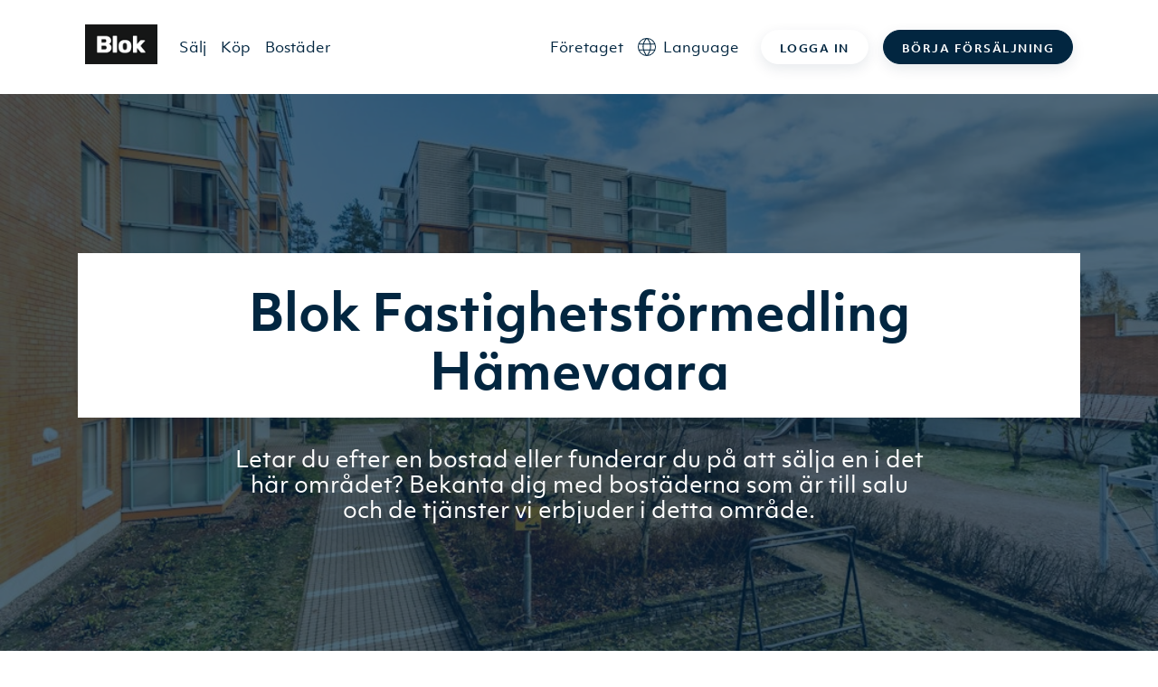

--- FILE ---
content_type: text/html; charset=UTF-8
request_url: https://blok.ai/sv/omraden/01640-vantaa-hamevaara
body_size: 436105
content:
<!DOCTYPE html><html lang="fi" class="h-screen"><head><meta charSet="utf-8"/><meta http-equiv="x-ua-compatible" content="ie=edge"/><meta name="viewport" content="width=device-width, initial-scale=1, shrink-to-fit=no"/><meta name="generator" content="Gatsby 5.13.3"/><meta data-react-helmet="true" name="description" content="Blok toimii kaikissa isoissa kaupungeissa Suomessa. Tutustu tarkemmin toimialueisiimme täällä."/><meta data-react-helmet="true" property="og:type" content="website"/><meta data-react-helmet="true" property="og:title" content="Kiinteistönvälitys Hämevaara"/><meta data-react-helmet="true" property="og:description" content="Blok toimii kaikissa isoissa kaupungeissa Suomessa. Tutustu tarkemmin toimialueisiimme täällä."/><meta data-react-helmet="true" property="og:image"/><meta data-react-helmet="true" name="facebook-domain-verification" content="w1ihzqzbdmlh86emch8gw1n3s6wbw2"/><style data-href="/styles.14292f7c685c22f2d3de.css" data-identity="gatsby-global-css">@charset "UTF-8";/*! tailwindcss v2.2.19 | MIT License | https://tailwindcss.com *//*! modern-normalize v1.1.0 | MIT License | https://github.com/sindresorhus/modern-normalize */html{-webkit-text-size-adjust:100%;line-height:1.15;-moz-tab-size:4;-o-tab-size:4;tab-size:4}body{font-family:system-ui,-apple-system,Segoe UI,Roboto,Helvetica,Arial,sans-serif,Apple Color Emoji,Segoe UI Emoji}hr{color:inherit;height:0}abbr[title]{-webkit-text-decoration:underline dotted;text-decoration:underline dotted}b,strong{font-weight:bolder}code,kbd,pre,samp{font-family:ui-monospace,SFMono-Regular,Consolas,Liberation Mono,Menlo,monospace;font-size:1em}small{font-size:80%}sub,sup{font-size:75%;line-height:0;position:relative;vertical-align:baseline}sub{bottom:-.25em}sup{top:-.5em}table{border-color:inherit;text-indent:0}button,input,optgroup,select,textarea{font-family:inherit;font-size:100%;line-height:1.15;margin:0}button,select{text-transform:none}[type=button],[type=reset],[type=submit],button{-webkit-appearance:button}::-moz-focus-inner{border-style:none;padding:0}:-moz-focusring{outline:1px dotted ButtonText}:-moz-ui-invalid{box-shadow:none}legend{padding:0}progress{vertical-align:baseline}::-webkit-inner-spin-button,::-webkit-outer-spin-button{height:auto}[type=search]{-webkit-appearance:textfield;outline-offset:-2px}::-webkit-search-decoration{-webkit-appearance:none}::-webkit-file-upload-button{-webkit-appearance:button;font:inherit}summary{display:list-item}blockquote,dd,dl,figure,h1,h2,h3,h4,h5,h6,hr,p,pre{margin:0}button{background-color:transparent;background-image:none}fieldset,ol,ul{margin:0;padding:0}ol,ul{list-style:none}html{font-family:ObjektivMk1,Helvetica,Arial,sans-serif;line-height:1.5}body{font-family:inherit;line-height:inherit}*,:after,:before{border:0 solid;box-sizing:border-box}hr{border-top-width:1px}img{border-style:solid}textarea{resize:vertical}input::-moz-placeholder,textarea::-moz-placeholder{color:#c8c8c8;opacity:1}input::placeholder,textarea::placeholder{color:#c8c8c8;opacity:1}[role=button],button{cursor:pointer}:-moz-focusring{outline:auto}table{border-collapse:collapse}h1,h2,h3,h4,h5,h6{font-size:inherit;font-weight:inherit}a{color:inherit;text-decoration:inherit}button,input,optgroup,select,textarea{color:inherit;line-height:inherit;padding:0}code,kbd,pre,samp{font-family:ui-monospace,SFMono-Regular,Menlo,Monaco,Consolas,Liberation Mono,Courier New,monospace}audio,canvas,embed,iframe,img,object,svg,video{display:block;vertical-align:middle}img,video{height:auto;max-width:100%}[hidden]{display:none}*,:after,:before{--tw-translate-x:0;--tw-translate-y:0;--tw-rotate:0;--tw-skew-x:0;--tw-skew-y:0;--tw-scale-x:1;--tw-scale-y:1;--tw-transform:translateX(var(--tw-translate-x)) translateY(var(--tw-translate-y)) rotate(var(--tw-rotate)) skewX(var(--tw-skew-x)) skewY(var(--tw-skew-y)) scaleX(var(--tw-scale-x)) scaleY(var(--tw-scale-y));--tw-border-opacity:1;--tw-ring-offset-shadow:0 0 #0000;--tw-ring-shadow:0 0 #0000;--tw-shadow:0 0 #0000;--tw-blur:var(--tw-empty,/*!*/ /*!*/);--tw-brightness:var(--tw-empty,/*!*/ /*!*/);--tw-contrast:var(--tw-empty,/*!*/ /*!*/);--tw-grayscale:var(--tw-empty,/*!*/ /*!*/);--tw-hue-rotate:var(--tw-empty,/*!*/ /*!*/);--tw-invert:var(--tw-empty,/*!*/ /*!*/);--tw-saturate:var(--tw-empty,/*!*/ /*!*/);--tw-sepia:var(--tw-empty,/*!*/ /*!*/);--tw-drop-shadow:var(--tw-empty,/*!*/ /*!*/);--tw-filter:var(--tw-blur) var(--tw-brightness) var(--tw-contrast) var(--tw-grayscale) var(--tw-hue-rotate) var(--tw-invert) var(--tw-saturate) var(--tw-sepia) var(--tw-drop-shadow);border-color:rgba(247,247,247,var(--tw-border-opacity))}@font-face{font-display:swap;font-family:ObjektivMk1;font-weight:700;src:url(/static/3645A0_0_0-83625071a321b9e63835a484b8bb9628.eot);src:url(/static/3645A0_0_0-83625071a321b9e63835a484b8bb9628.eot?#iefix) format("embedded-opentype"),url(/static/3645A0_0_0-c6ccf963a8276c88066dcd88759f1bdf.woff2) format("woff2"),url(/static/3645A0_0_0-4db877807c763490df469b6ffe283140.woff) format("woff"),url(/static/3645A0_0_0-8d26aa64fd6fcc540b2230d09fca5b33.ttf) format("truetype")}@font-face{font-display:swap;font-family:ObjektivMk1;font-weight:600;src:url(/static/3645A0_1_0-16833b1afb862188a62eb05a82ed443c.eot);src:url(/static/3645A0_1_0-16833b1afb862188a62eb05a82ed443c.eot?#iefix) format("embedded-opentype"),url(/static/3645A0_1_0-57d1d00055858da2a3af13ac7df083ae.woff2) format("woff2"),url(/static/3645A0_1_0-0086bd4cc318449b85b8aa236a8a4193.woff) format("woff"),url(/static/3645A0_1_0-460ab221ba9ba0de6d2b0f5aa292182b.ttf) format("truetype")}@font-face{font-display:swap;font-family:ObjektivMk1;font-weight:400;src:url(/static/3645A0_2_0-643ef918d87d5ef793a5a6a57f459878.eot);src:url(/static/3645A0_2_0-643ef918d87d5ef793a5a6a57f459878.eot?#iefix) format("embedded-opentype"),url(/static/3645A0_2_0-efc11999690e398eafb030bb4a9ca4e1.woff2) format("woff2"),url(/static/3645A0_2_0-f5a2bfaaaaf9f329b744b89b5c76c6a7.woff) format("woff"),url(/static/3645A0_2_0-11c0a7fadfd4d196bf0e03300601d9bd.ttf) format("truetype")}hr{--tw-border-opacity:1;border-color:rgba(200,200,200,var(--tw-border-opacity))}.container{margin-left:auto;margin-right:auto;padding-left:1.5rem;padding-right:1.5rem;width:100%}.\!container{margin-left:auto!important;margin-right:auto!important;padding-left:1.5rem!important;padding-right:1.5rem!important;width:100%!important}@media (min-width:1140px){.container{max-width:1140px}.\!container{max-width:1140px!important}}.prose{color:#757575;max-width:none}.prose [class~=lead]{color:#999;font-size:1.25em;line-height:1.6;margin-bottom:1.2em;margin-top:1.2em}.prose a{color:#f27e7d;font-weight:500;text-decoration:none}.prose a:hover{color:#555}.prose strong{color:#111827;font-weight:600}.prose ol[type=A]{--list-counter-style:upper-alpha}.prose ol[type=a]{--list-counter-style:lower-alpha}.prose ol[type=A s]{--list-counter-style:upper-alpha}.prose ol[type=a s]{--list-counter-style:lower-alpha}.prose ol[type=I]{--list-counter-style:upper-roman}.prose ol[type=i]{--list-counter-style:lower-roman}.prose ol[type=I s]{--list-counter-style:upper-roman}.prose ol[type=i s]{--list-counter-style:lower-roman}.prose ol[type="1"]{--list-counter-style:decimal}.prose ol>li{padding-left:1.75em;position:relative}.prose ol>li:before{color:#dbdfe2;content:counter(list-item,var(--list-counter-style,decimal)) ".";font-weight:400;left:0;position:absolute}.prose ul>li{padding-left:1.75em;position:relative}.prose ul>li:before{background-color:#c8c8c8;border-radius:50%;content:"";height:.375em;left:.25em;position:absolute;top:.6875em;width:.375em}.prose hr{border-color:#f7f7f7;border-top-width:1px;margin-bottom:3em;margin-top:3em}.prose blockquote{border-left-color:#f7f7f7;border-left-width:.25rem;color:#111827;font-style:italic;font-weight:500;margin-bottom:1.6em;margin-top:1.6em;padding-left:1em;quotes:"\201C""\201D""\2018""\2019"}.prose blockquote p:first-of-type:before{content:open-quote}.prose blockquote p:last-of-type:after{content:close-quote}.prose h1{color:#022640;font-size:55px;font-weight:700;line-height:65px;margin-bottom:.8888889em;margin-top:0}@media (max-width:991px){.prose h1{font-size:40px;line-height:48px}}.prose h2{color:#022640;font-size:45px;font-weight:700;line-height:55px;margin-bottom:1em;margin-top:2em}@media (max-width:991px){.prose h2{font-size:32px;line-height:36px}}.prose h3{color:#022640;font-size:28px;font-weight:700;line-height:40px;margin-bottom:.6em;margin-top:1.6em}@media (max-width:991px){.prose h3{font-size:28px;line-height:30px}}.prose h4{color:#022640;font-size:24px;font-weight:700;line-height:30px;margin-bottom:.5em;margin-top:1.5em}@media (max-width:991px){.prose h4{font-size:22px;line-height:30px}}.prose figure figcaption{color:#dbdfe2;font-size:.875em;line-height:1.4285714;margin-top:.8571429em}.prose code{color:#111827;font-size:.875em;font-weight:600}.prose code:after,.prose code:before{content:"`"}.prose a code{color:#111827}.prose pre{background-color:#555;border-radius:.375rem;color:#f7f7f7;font-size:.875em;line-height:1.7142857;margin-bottom:1.7142857em;margin-top:1.7142857em;overflow-x:auto;padding:.8571429em 1.1428571em}.prose pre code{background-color:transparent;border-radius:0;border-width:0;color:inherit;font-family:inherit;font-size:inherit;font-weight:400;line-height:inherit;padding:0}.prose pre code:after,.prose pre code:before{content:none}.prose table{font-size:.875em;line-height:1.7142857;margin-bottom:2em;margin-top:2em;table-layout:auto;text-align:left;width:100%}.prose thead{border-bottom-color:#ececec;border-bottom-width:1px;color:#111827;font-weight:600}.prose thead th{padding-bottom:.5714286em;padding-left:.5714286em;padding-right:.5714286em;vertical-align:bottom}.prose tbody tr{border-bottom-color:#f7f7f7;border-bottom-width:1px}.prose tbody tr:last-child{border-bottom-width:0}.prose tbody td{padding:.5714286em;vertical-align:top}.prose{font-size:1rem;line-height:1.75}.prose p{color:#555;font-size:17px;margin-bottom:1.25em;margin-top:1.25em}.prose figure,.prose img,.prose video{margin-bottom:2em;margin-top:2em}.prose figure>*{margin-bottom:0;margin-top:0}.prose h2 code{font-size:.875em}.prose h3 code{font-size:.9em}.prose ol,.prose ul{margin-bottom:1.25em;margin-top:1.25em}.prose li{color:#555;font-size:17px;margin-bottom:.5em;margin-top:.5em;text-align:left}.prose>ul>li p{margin-bottom:.75em;margin-top:.75em}.prose>ul>li>:first-child{margin-top:1.25em}.prose>ul>li>:last-child{margin-bottom:1.25em}.prose>ol>li>:first-child{margin-top:1.25em}.prose>ol>li>:last-child{margin-bottom:1.25em}.prose ol ol,.prose ol ul,.prose ul ol,.prose ul ul{margin-bottom:.75em;margin-top:.75em}.prose h2+*,.prose h3+*,.prose h4+*,.prose hr+*{margin-top:0}.prose thead th:first-child{padding-left:0}.prose thead th:last-child{padding-right:0}.prose tbody td:first-child{padding-left:0}.prose tbody td:last-child{padding-right:0}.prose>:first-child{margin-top:0}.prose>:last-child{margin-bottom:0}.prose h5{color:#022640;font-size:16px;font-weight:700;line-height:24px}@media (max-width:991px){.prose h5{font-size:18px;line-height:24px}}.prose h6{color:#022640;font-size:14px;font-weight:700;letter-spacing:2px;line-height:18px;text-transform:uppercase}@media (max-width:991px){.prose h6{font-size:13px}}.prose-sm{font-size:.875rem;line-height:1.7142857}.prose-sm p{font-size:14px;line-height:22px;margin-bottom:1.1428571em;margin-top:1.1428571em}.prose-sm [class~=lead]{font-size:1.2857143em;line-height:1.5555556;margin-bottom:.8888889em;margin-top:.8888889em}.prose-sm blockquote{margin-bottom:1.3333333em;margin-top:1.3333333em;padding-left:1.1111111em}.prose-sm h1{font-size:2.1428571em;line-height:1.2;margin-bottom:.8em;margin-top:0}.prose-sm h2{font-size:1.4285714em;line-height:1.4;margin-bottom:.8em;margin-top:1.6em}.prose-sm h3{font-size:1.2857143em;line-height:1.5555556;margin-bottom:.4444444em;margin-top:1.5555556em}.prose-sm h4{line-height:1.4285714;margin-bottom:.5714286em;margin-top:1.4285714em}.prose-sm figure,.prose-sm img,.prose-sm video{margin-bottom:1.7142857em;margin-top:1.7142857em}.prose-sm figure>*{margin-bottom:0;margin-top:0}.prose-sm figure figcaption{font-size:.8571429em;line-height:1.3333333;margin-top:.6666667em}.prose-sm code{font-size:.8571429em}.prose-sm h2 code{font-size:.9em}.prose-sm h3 code{font-size:.8888889em}.prose-sm pre{border-radius:.25rem;font-size:.8571429em;line-height:1.6666667;margin-bottom:1.6666667em;margin-top:1.6666667em;padding:.6666667em 1em}.prose-sm ol,.prose-sm ul{margin-bottom:1.1428571em;margin-top:1.1428571em}.prose-sm li{margin-bottom:.2857143em;margin-top:.2857143em}.prose-sm ol>li{padding-left:1.5714286em}.prose-sm ol>li:before{left:0}.prose-sm ul>li{padding-left:1.5714286em}.prose-sm ul>li:before{height:.3571429em;left:.2142857em;top:.67857em;width:.3571429em}.prose-sm>ul>li p{margin-bottom:.5714286em;margin-top:.5714286em}.prose-sm>ul>li>:first-child{margin-top:1.1428571em}.prose-sm>ul>li>:last-child{margin-bottom:1.1428571em}.prose-sm>ol>li>:first-child{margin-top:1.1428571em}.prose-sm>ol>li>:last-child{margin-bottom:1.1428571em}.prose-sm ol ol,.prose-sm ol ul,.prose-sm ul ol,.prose-sm ul ul{margin-bottom:.5714286em;margin-top:.5714286em}.prose-sm hr{margin-bottom:2.8571429em;margin-top:2.8571429em}.prose-sm h2+*,.prose-sm h3+*,.prose-sm h4+*,.prose-sm hr+*{margin-top:0}.prose-sm table{font-size:.8571429em;line-height:1.5}.prose-sm thead th{padding-bottom:.6666667em;padding-left:1em;padding-right:1em}.prose-sm thead th:first-child{padding-left:0}.prose-sm thead th:last-child{padding-right:0}.prose-sm tbody td{padding:.6666667em 1em}.prose-sm tbody td:first-child{padding-left:0}.prose-sm tbody td:last-child{padding-right:0}.prose-sm>:first-child{margin-top:0}.prose-sm>:last-child{margin-bottom:0}.prose-white a:hover,.prose-white li,.prose-white p{color:#fff}.prose-white ul>li:before{background-color:#f7f7f7}.prose-white h1,.prose-white h2,.prose-white h3,.prose-white h4,.prose-white h5,.prose-white h6{color:#fff}.btn{--tw-shadow:0 5px 15px rgba(2,38,64,.1);border-color:hsla(0,0%,100%,0);border-radius:1.5rem;border-width:1px;box-shadow:var(--tw-ring-offset-shadow,0 0 #0000),var(--tw-ring-shadow,0 0 #0000),var(--tw-shadow);cursor:pointer;display:block;font-size:.875rem;font-weight:700;letter-spacing:.125em;line-height:1.25rem;line-height:1;max-width:32rem;outline:2px solid transparent;outline-offset:2px;padding:19px 35px 15px;text-align:center;text-transform:uppercase;transform:var(--tw-transform);transition-duration:.15s;transition-duration:.2s;transition-property:all;transition-timing-function:cubic-bezier(.4,0,.2,1)}.btn:active,.btn:focus,.btn:hover{--tw-scale-x:1.01;--tw-scale-y:1.01;--tw-shadow:0 5.10204px 15.3061px rgba(2,38,64,.25);box-shadow:var(--tw-ring-offset-shadow,0 0 #0000),var(--tw-ring-shadow,0 0 #0000),var(--tw-shadow);transform:var(--tw-transform)}.btn:disabled{--tw-border-opacity:1;--tw-bg-opacity:1;--tw-shadow:0 0 #0000}.btn:disabled,.btn:disabled:hover{background-color:rgba(200,200,200,var(--tw-bg-opacity));border-color:rgba(200,200,200,var(--tw-border-opacity));box-shadow:var(--tw-ring-offset-shadow,0 0 #0000),var(--tw-ring-shadow,0 0 #0000),var(--tw-shadow)}.btn:disabled:hover{--tw-scale-x:1;--tw-scale-y:1;--tw-border-opacity:1;--tw-bg-opacity:1;--tw-shadow:0 0 #0000;transform:var(--tw-transform)}@media (min-width:992px){.btn{display:inline-block}}.btn-sm{--tw-shadow:0 5px 15px 0 rgba(2,38,64,.1)!important;box-shadow:var(--tw-ring-offset-shadow,0 0 #0000),var(--tw-ring-shadow,0 0 #0000),var(--tw-shadow)!important;font-size:.75rem!important;line-height:1rem!important;padding:12px 20px 8px}.btn-blue{--tw-border-opacity:1;--tw-bg-opacity:1;--tw-text-opacity:1;background-color:rgba(2,38,64,var(--tw-bg-opacity));border-color:rgba(2,38,64,var(--tw-border-opacity));color:rgba(255,255,255,var(--tw-text-opacity))}.btn-blue:active,.btn-blue:focus,.btn-blue:hover{--tw-border-opacity:1;--tw-bg-opacity:1;background-color:rgba(7,30,46,var(--tw-bg-opacity));border-color:rgba(7,30,46,var(--tw-border-opacity))}.btn-pink{--tw-border-opacity:1;--tw-bg-opacity:1;--tw-text-opacity:1;background-color:rgba(242,126,125,var(--tw-bg-opacity));border-color:rgba(242,126,125,var(--tw-border-opacity));color:rgba(255,255,255,var(--tw-text-opacity))}.btn-pink:active,.btn-pink:focus,.btn-pink:hover{--tw-border-opacity:1;--tw-bg-opacity:1;background-color:rgba(228,110,109,var(--tw-bg-opacity));border-color:rgba(228,110,109,var(--tw-border-opacity))}.btn-lime{--tw-border-opacity:1;--tw-bg-opacity:1;--tw-text-opacity:1;background-color:rgba(195,251,98,var(--tw-bg-opacity));border-color:rgba(195,251,98,var(--tw-border-opacity));color:rgba(33,33,33,var(--tw-text-opacity))}.btn-lime:active,.btn-lime:focus,.btn-lime:hover{--tw-border-opacity:1;--tw-bg-opacity:1;background-color:rgba(175,231,80,var(--tw-bg-opacity));border-color:rgba(175,231,80,var(--tw-border-opacity))}.btn-white{--tw-border-opacity:1;--tw-bg-opacity:1;--tw-text-opacity:1;--tw-shadow:0 5.10204px 15.3061px rgba(2,38,64,.25);background-color:rgba(255,255,255,var(--tw-bg-opacity));border-color:rgba(255,255,255,var(--tw-border-opacity));box-shadow:var(--tw-ring-offset-shadow,0 0 #0000),var(--tw-ring-shadow,0 0 #0000),var(--tw-shadow);color:rgba(2,38,64,var(--tw-text-opacity))}.btn-white:active,.btn-white:focus,.btn-white:hover{--tw-border-opacity:1;--tw-bg-opacity:1;background-color:rgba(236,236,236,var(--tw-bg-opacity));border-color:rgba(236,236,236,var(--tw-border-opacity))}.btn-bluelight{--tw-border-opacity:1;--tw-bg-opacity:1;--tw-text-opacity:1;background-color:rgba(193,229,240,var(--tw-bg-opacity));border-color:rgba(193,229,240,var(--tw-border-opacity));color:rgba(2,38,64,var(--tw-text-opacity))}.btn-bluelight:active,.btn-bluelight:focus,.btn-bluelight:hover{--tw-border-opacity:1;--tw-bg-opacity:1;background-color:rgba(167,217,233,var(--tw-bg-opacity));border-color:rgba(167,217,233,var(--tw-border-opacity))}.btn-transparent{align-items:center!important;display:flex!important;justify-content:center!important}.btn-transparent>:not([hidden])~:not([hidden]){--tw-space-x-reverse:0!important;margin-left:calc(.5rem*(1 - var(--tw-space-x-reverse)))!important;margin-right:calc(.5rem*var(--tw-space-x-reverse))!important}.btn-transparent{background-color:hsla(0,0%,100%,0)!important;outline:2px solid transparent!important;outline-offset:2px!important}.btn-transparent,.btn-transparent:active,.btn-transparent:focus,.btn-transparent:hover{--tw-shadow:0 0 #0000!important;box-shadow:var(--tw-ring-offset-shadow,0 0 #0000),var(--tw-ring-shadow,0 0 #0000),var(--tw-shadow)!important}.btn-link-caret{--tw-text-opacity:1;align-items:center;color:rgba(2,38,64,var(--tw-text-opacity));display:inline-flex}.btn-link-underline{--tw-text-opacity:1;color:rgba(85,85,85,var(--tw-text-opacity));font-size:.875rem;line-height:1.25rem;text-decoration:underline}.btn-link-underline:hover{text-decoration:none}.btn-back{align-items:center;display:inline-flex;justify-content:center}.btn-back>:not([hidden])~:not([hidden]){--tw-space-x-reverse:0;margin-left:calc(.5rem*(1 - var(--tw-space-x-reverse)));margin-right:calc(.5rem*var(--tw-space-x-reverse))}.btn-back{--tw-text-opacity:1;color:rgba(2,38,64,var(--tw-text-opacity));outline:2px solid transparent;outline-offset:2px;padding:.5rem 1rem}.btn-back,.btn-back:active,.btn-back:focus,.btn-back:hover{--tw-shadow:0 0 #0000;box-shadow:var(--tw-ring-offset-shadow,0 0 #0000),var(--tw-ring-shadow,0 0 #0000),var(--tw-shadow)}@media (min-width:576px){.btn-back{padding-left:2rem;padding-right:2rem}}.btn-back-charcoal{align-items:center;display:inline-flex;justify-content:center}.btn-back-charcoal>:not([hidden])~:not([hidden]){--tw-space-x-reverse:0;margin-left:calc(.5rem*(1 - var(--tw-space-x-reverse)));margin-right:calc(.5rem*var(--tw-space-x-reverse))}.btn-back-charcoal{--tw-text-opacity:1;color:rgba(33,33,33,var(--tw-text-opacity));outline:2px solid transparent;outline-offset:2px;padding:.5rem 1rem}.btn-back-charcoal,.btn-back-charcoal:active,.btn-back-charcoal:focus,.btn-back-charcoal:hover{--tw-shadow:0 0 #0000;box-shadow:var(--tw-ring-offset-shadow,0 0 #0000),var(--tw-ring-shadow,0 0 #0000),var(--tw-shadow)}@media (min-width:576px){.btn-back-charcoal{padding-left:2rem;padding-right:2rem}}h1,h2,h3,h4,h5,h6{font-weight:700}h1{font-size:55px;line-height:65px}@media (max-width:991px){h1{font-size:40px;line-height:48px}}h2{font-size:45px;font-weight:700;line-height:55px}@media (max-width:991px){h2{font-size:32px;line-height:36px}}h3{font-size:28px;font-weight:700;line-height:40px}@media (max-width:991px){h3{font-size:28px;line-height:30px}}h4{font-size:24px;font-weight:700;line-height:30px}@media (max-width:991px){h4{font-size:22px;line-height:30px}}h5{font-size:16px;font-weight:700;line-height:24px}@media (max-width:991px){h5{font-size:18px;line-height:24px}}h6{font-size:14px;font-weight:700;letter-spacing:2px;line-height:18px}@media (max-width:991px){h6{font-size:13px}}h6{text-transform:uppercase}.sr-only{clip:rect(0,0,0,0);border-width:0;height:1px;margin:-1px;overflow:hidden;padding:0;position:absolute;white-space:nowrap;width:1px}.pointer-events-none{pointer-events:none}.static{position:static}.fixed{position:fixed}.absolute{position:absolute}.relative{position:relative}.sticky{position:sticky}.inset-0{bottom:0;top:0}.inset-0,.inset-x-0{left:0;right:0}.left-1\/2{left:50%}.bottom-2{bottom:.5rem}.right-3{right:.75rem}.top-1\/2{top:50%}.right-1\/2{right:50%}.-top-8{top:-2rem}.right-4{right:1rem}.-bottom-6{bottom:-1.5rem}.left-\[-10px\]{left:-10px}.left-\[-20px\]{left:-20px}.top-0{top:0}.-left-1{left:-.25rem}.bottom-0{bottom:0}.left-48{left:12rem}.top-32{top:8rem}.right-36{right:9rem}.bottom-96{bottom:24rem}.left-0{left:0}.bottom-52{bottom:13rem}.right-24{right:6rem}.-left-6{left:-1.5rem}.right-0{right:0}.left-\[6px\]{left:6px}.top-\[9px\]{top:9px}.top-2{top:.5rem}.left-\[-3px\]{left:-3px}.top-full{top:100%}.left-2{left:.5rem}.right-3\.5{right:.875rem}.top-1\.5{top:.375rem}.top-1{top:.25rem}.-right-px{right:-1px}.-bottom-px{bottom:-1px}.bottom-1{bottom:.25rem}.right-1{right:.25rem}.top-\[5\.5rem\]{top:5.5rem}.-left-5{left:-1.25rem}.-right-5{right:-1.25rem}.right-2{right:.5rem}.right-6{right:1.5rem}.z-30{z-index:30}.z-10{z-index:10}.z-20{z-index:20}.z-0{z-index:0}.z-50{z-index:50}.z-40{z-index:40}.z-\[10000\]{z-index:10000}.order-first{order:-9999}.col-span-2{grid-column:span 2/span 2}.col-span-3{grid-column:span 3/span 3}.m-3{margin:.75rem}.m-1\.5{margin:.375rem}.m-1{margin:.25rem}.mx-auto{margin-left:auto;margin-right:auto}.mx-1\.5{margin-left:.375rem;margin-right:.375rem}.mx-1{margin-left:.25rem;margin-right:.25rem}.mx-2\.5{margin-left:.625rem;margin-right:.625rem}.mx-2{margin-left:.5rem;margin-right:.5rem}.my-14{margin-bottom:3.5rem;margin-top:3.5rem}.my-12{margin-bottom:3rem;margin-top:3rem}.my-1{margin-bottom:.25rem;margin-top:.25rem}.my-5{margin-bottom:1.25rem;margin-top:1.25rem}.mx-4{margin-left:1rem;margin-right:1rem}.my-2{margin-bottom:.5rem;margin-top:.5rem}.my-6{margin-bottom:1.5rem;margin-top:1.5rem}.my-8{margin-bottom:2rem;margin-top:2rem}.mb-4{margin-bottom:1rem}.mt-2{margin-top:.5rem}.mb-14{margin-bottom:3.5rem}.mb-3{margin-bottom:.75rem}.mt-3{margin-top:.75rem}.mb-0\.5{margin-bottom:.125rem}.ml-1{margin-left:.25rem}.mb-0{margin-bottom:0}.mt-5{margin-top:1.25rem}.mb-12{margin-bottom:3rem}.mt-4{margin-top:1rem}.mb-5{margin-bottom:1.25rem}.mb-2{margin-bottom:.5rem}.mt-1{margin-top:.25rem}.-mb-px{margin-bottom:-1px}.mb-2\.5{margin-bottom:.625rem}.ml-2\.5{margin-left:.625rem}.ml-2{margin-left:.5rem}.mt-0\.5{margin-top:.125rem}.mt-0{margin-top:0}.mt-6{margin-top:1.5rem}.mb-1{margin-bottom:.25rem}.mt-\[15\.5px\]{margin-top:15.5px}.mb-\[15\.5px\]{margin-bottom:15.5px}.-ml-1{margin-left:-.25rem}.mt-8{margin-top:2rem}.mt-10{margin-top:2.5rem}.mt-16{margin-top:4rem}.mb-10{margin-bottom:2.5rem}.mb-8{margin-bottom:2rem}.mt-12{margin-top:3rem}.mb-6{margin-bottom:1.5rem}.ml-3{margin-left:.75rem}.ml-auto{margin-left:auto}.mb-20{margin-bottom:5rem}.mr-1\.5{margin-right:.375rem}.mr-1{margin-right:.25rem}.-ml-px{margin-left:-1px}.-mt-1\.5{margin-top:-.375rem}.ml-5{margin-left:1.25rem}.-mt-1{margin-top:-.25rem}.mr-6{margin-right:1.5rem}.mb-11{margin-bottom:2.75rem}.mb-1\.5{margin-bottom:.375rem}.ml-6{margin-left:1.5rem}.-mt-px{margin-top:-1px}.mr-3{margin-right:.75rem}.ml-10{margin-left:2.5rem}.mb-18{margin-bottom:4.5rem}.mt-7{margin-top:1.75rem}.-mt-6{margin-top:-1.5rem}.-mt-4{margin-top:-1rem}.-ml-4{margin-left:-1rem}.ml-4{margin-left:1rem}.-mt-5{margin-top:-1.25rem}.mr-2{margin-right:.5rem}.\!mt-\[2\.1rem\]{margin-top:2.1rem!important}.\!mb-6{margin-bottom:1.5rem!important}.mr-4{margin-right:1rem}.mb-\[6px\]{margin-bottom:6px}.mb-\[8px\]{margin-bottom:8px}.ml-0\.5{margin-left:.125rem}.ml-0{margin-left:0}.mt-14{margin-top:3.5rem}.mb-16{margin-bottom:4rem}.-mb-1{margin-bottom:-.25rem}.-mt-0\.5{margin-top:-.125rem}.-mt-0{margin-top:0}.block{display:block}.\!block{display:block!important}.inline-block{display:inline-block}.inline{display:inline}.flex{display:flex}.inline-flex{display:inline-flex}.table{display:table}.grid{display:grid}.hidden{display:none}.h-60{height:15rem}.h-full{height:100%}.h-3{height:.75rem}.h-8{height:2rem}.h-42\.5{height:10.625rem}.h-\[15px\]{height:15px}.h-12{height:3rem}.h-4{height:1rem}.h-screen{height:100vh}.h-2\.5{height:.625rem}.h-2{height:.5rem}.h-\[37px\]{height:37px}.h-\[320px\]{height:320px}.h-5{height:1.25rem}.h-\[3px\]{height:3px}.h-7{height:1.75rem}.h-\[72px\]{height:72px}.h-\[400px\]{height:400px}.h-\[600px\]{height:600px}.h-10{height:2.5rem}.h-24{height:6rem}.h-14{height:3.5rem}.h-72{height:18rem}.h-40{height:10rem}.h-11{height:2.75rem}.h-\[30px\]{height:30px}.h-6{height:1.5rem}.h-2\/3{height:66.666667%}.\!h-auto{height:auto!important}.h-\[690px\]{height:690px}.h-\[624px\]{height:624px}.h-20{height:5rem}.h-28{height:7rem}.h-\[55px\]{height:55px}.\!h-\[300px\]{height:300px!important}.h-\[300px\]{height:300px}.h-\[4800px\]{height:4800px}.h-\[330px\]{height:330px}.h-\[260px\]{height:260px}.h-15{height:3.75rem}.h-\[18px\]{height:18px}.h-16{height:4rem}.h-auto{height:auto}.h-64{height:16rem}.h-36{height:9rem}.h-0\.5{height:.125rem}.h-0{height:0}.h-px{height:1px}.h-\[316px\]{height:316px}.h-\[48px\]{height:48px}.h-44{height:11rem}.h-3\.5{height:.875rem}.max-h-\[105px\]{max-height:105px}.max-h-\[500px\]{max-height:500px}.max-h-\[250px\]{max-height:250px}.max-h-\[240px\]{max-height:240px}.min-h-\[500px\]{min-height:500px}.min-h-\[600px\]{min-height:600px}.min-h-\[700px\]{min-height:700px}.min-h-\[440px\]{min-height:440px}.min-h-\[300px\]{min-height:300px}.min-h-\[580px\]{min-height:580px}.min-h-\[800px\]{min-height:800px}.min-h-\[400px\]{min-height:400px}.min-h-\[240px\]{min-height:240px}.w-full{width:100%}.w-3{width:.75rem}.w-6{width:1.5rem}.w-42\.5{width:10.625rem}.w-12{width:3rem}.w-4{width:1rem}.w-8{width:2rem}.w-\[55px\]{width:55px}.w-1\/2{width:50%}.w-56{width:14rem}.w-\[28px\]{width:28px}.w-\[365px\]{width:365px}.w-7{width:1.75rem}.w-10{width:2.5rem}.w-24{width:6rem}.w-40{width:10rem}.w-2{width:.5rem}.w-1\/3{width:33.333333%}.w-20{width:5rem}.w-1\/5{width:20%}.w-\[30px\]{width:30px}.w-9{width:2.25rem}.w-18{width:4.5rem}.w-32{width:8rem}.w-\[24px\]{width:24px}.w-3\/12{width:25%}.w-\[2px\]{width:2px}.w-15{width:3.75rem}.w-7\/12{width:58.333333%}.w-0\.5{width:.125rem}.w-0{width:0}.w-\[18px\]{width:18px}.w-16{width:4rem}.w-64{width:16rem}.w-36{width:9rem}.w-5{width:1.25rem}.w-48{width:12rem}.w-\[48px\]{width:48px}.w-\[310px\]{width:310px}.w-80{width:20rem}.min-w-max{min-width:-moz-max-content;min-width:max-content}.min-w-\[760px\]{min-width:760px}.min-w-min{min-width:-moz-min-content;min-width:min-content}.min-w-\[270px\]{min-width:270px}.min-w-\[250px\]{min-width:250px}.min-w-0{min-width:0}.max-w-5xl{max-width:64rem}.max-w-lg{max-width:32rem}.max-w-xl{max-width:36rem}.max-w-sm{max-width:24rem}.max-w-\[260px\]{max-width:260px}.max-w-none{max-width:none}.max-w-xs{max-width:20rem}.max-w-3xl{max-width:48rem}.max-w-md{max-width:28rem}.max-w-\[50\%\]{max-width:50%}.max-w-\[968px\]{max-width:968px}.max-w-full{max-width:100%}.max-w-\[835px\]{max-width:835px}.max-w-6xl{max-width:72rem}.max-w-\[100px\]{max-width:100px}.max-w-\[80px\]{max-width:80px}.max-w-\[360px\]{max-width:360px}.max-w-\[350px\]{max-width:350px}.max-w-\[200px\]{max-width:200px}.max-w-2xl{max-width:42rem}.max-w-4xl{max-width:56rem}.max-w-\[550px\]{max-width:550px}.max-w-\[400px\]{max-width:400px}.max-w-\[230px\]{max-width:230px}.max-w-\[445px\]{max-width:445px}.max-w-\[500px\]{max-width:500px}.max-w-\[420px\]{max-width:420px}.max-w-\[520px\]{max-width:520px}.max-w-\[300px\]{max-width:300px}.flex-1{flex:1 1 0%}.flex-initial{flex:0 1 auto}.flex-auto{flex:1 1 auto}.flex-shrink{flex-shrink:1}.flex-shrink-0{flex-shrink:0}.flex-grow{flex-grow:1}.flex-grow-0{flex-grow:0}.origin-bottom{transform-origin:bottom}.-translate-x-1\/2{--tw-translate-x:-50%;transform:var(--tw-transform)}.-translate-y-1\/2{--tw-translate-y:-50%;transform:var(--tw-transform)}.translate-x-1\/2{--tw-translate-x:50%;transform:var(--tw-transform)}.-translate-y-2{--tw-translate-y:-0.5rem;transform:var(--tw-transform)}.translate-y-0{--tw-translate-y:0px;transform:var(--tw-transform)}.-translate-y-3{--tw-translate-y:-0.75rem;transform:var(--tw-transform)}.translate-y-3{--tw-translate-y:0.75rem;transform:var(--tw-transform)}.-translate-y-6{--tw-translate-y:-1.5rem;transform:var(--tw-transform)}.translate-x-6{--tw-translate-x:1.5rem;transform:var(--tw-transform)}.translate-x-0{--tw-translate-x:0px;transform:var(--tw-transform)}.translate-y-0\.5{--tw-translate-y:0.125rem;transform:var(--tw-transform)}.translate-x-\[1\.625rem\]{--tw-translate-x:1.625rem;transform:var(--tw-transform)}.translate-x-0\.5{--tw-translate-x:0.125rem;transform:var(--tw-transform)}.rotate-180{--tw-rotate:180deg}.rotate-180,.rotate-45{transform:var(--tw-transform)}.rotate-45{--tw-rotate:45deg}.-rotate-45{--tw-rotate:-45deg}.-rotate-45,.transform{transform:var(--tw-transform)}.animate-pulse{animation:pulse 2s cubic-bezier(.4,0,.6,1) infinite}@keyframes bounce{0%,to{animation-timing-function:cubic-bezier(.8,0,1,1);transform:translateY(-25%)}50%{animation-timing-function:cubic-bezier(0,0,.2,1);transform:none}}.animate-bounce-slow{animation:bounce 1.5s linear infinite}.animate-wiggle{animation:wiggle .5s cubic-bezier(.36,.07,.19,1) 1}.cursor-pointer{cursor:pointer}.cursor-not-allowed{cursor:not-allowed}.cursor-grab{cursor:grab}.select-none{-webkit-user-select:none;-moz-user-select:none;user-select:none}.resize{resize:both}.appearance-none{-webkit-appearance:none;-moz-appearance:none;appearance:none}.grid-cols-2{grid-template-columns:repeat(2,minmax(0,1fr))}.grid-cols-6{grid-template-columns:repeat(6,minmax(0,1fr))}.grid-cols-1{grid-template-columns:repeat(1,minmax(0,1fr))}.grid-cols-3{grid-template-columns:repeat(3,minmax(0,1fr))}.flex-row{flex-direction:row}.flex-row-reverse{flex-direction:row-reverse}.flex-col{flex-direction:column}.flex-wrap{flex-wrap:wrap}.items-start{align-items:flex-start}.items-end{align-items:flex-end}.items-center{align-items:center}.justify-end{justify-content:flex-end}.justify-center{justify-content:center}.justify-between{justify-content:space-between}.gap-2\.5{gap:.625rem}.gap-2{gap:.5rem}.gap-10{gap:2.5rem}.gap-3{gap:.75rem}.gap-8{gap:2rem}.gap-1{gap:.25rem}.gap-1\.5{gap:.375rem}.gap-5{gap:1.25rem}.gap-0\.5{gap:.125rem}.gap-0{gap:0}.gap-x-16{-moz-column-gap:4rem;column-gap:4rem}.gap-y-14{row-gap:3.5rem}.gap-x-8{-moz-column-gap:2rem;column-gap:2rem}.gap-y-10{row-gap:2.5rem}.gap-y-6{row-gap:1.5rem}.gap-x-10{-moz-column-gap:2.5rem;column-gap:2.5rem}.gap-x-4{-moz-column-gap:1rem;column-gap:1rem}.gap-y-8{row-gap:2rem}.gap-x-3{-moz-column-gap:.75rem;column-gap:.75rem}.gap-x-14{-moz-column-gap:3.5rem;column-gap:3.5rem}.gap-y-16{row-gap:4rem}.gap-y-5{row-gap:1.25rem}.gap-x-12{-moz-column-gap:3rem;column-gap:3rem}.space-y-4>:not([hidden])~:not([hidden]){--tw-space-y-reverse:0;margin-bottom:calc(1rem*var(--tw-space-y-reverse));margin-top:calc(1rem*(1 - var(--tw-space-y-reverse)))}.space-x-2>:not([hidden])~:not([hidden]){--tw-space-x-reverse:0;margin-left:calc(.5rem*(1 - var(--tw-space-x-reverse)));margin-right:calc(.5rem*var(--tw-space-x-reverse))}.space-y-2>:not([hidden])~:not([hidden]){--tw-space-y-reverse:0;margin-bottom:calc(.5rem*var(--tw-space-y-reverse));margin-top:calc(.5rem*(1 - var(--tw-space-y-reverse)))}.space-y-6>:not([hidden])~:not([hidden]){--tw-space-y-reverse:0;margin-bottom:calc(1.5rem*var(--tw-space-y-reverse));margin-top:calc(1.5rem*(1 - var(--tw-space-y-reverse)))}.space-y-3>:not([hidden])~:not([hidden]){--tw-space-y-reverse:0;margin-bottom:calc(.75rem*var(--tw-space-y-reverse));margin-top:calc(.75rem*(1 - var(--tw-space-y-reverse)))}.-space-x-1\.5>:not([hidden])~:not([hidden]){--tw-space-x-reverse:0;margin-left:calc(-.375rem*(1 - var(--tw-space-x-reverse)));margin-right:calc(-.375rem*var(--tw-space-x-reverse))}.-space-x-1>:not([hidden])~:not([hidden]){--tw-space-x-reverse:0;margin-left:calc(-.25rem*(1 - var(--tw-space-x-reverse)));margin-right:calc(-.25rem*var(--tw-space-x-reverse))}.space-y-8>:not([hidden])~:not([hidden]){--tw-space-y-reverse:0;margin-bottom:calc(2rem*var(--tw-space-y-reverse));margin-top:calc(2rem*(1 - var(--tw-space-y-reverse)))}.space-x-0>:not([hidden])~:not([hidden]){--tw-space-x-reverse:0;margin-left:calc(0px*(1 - var(--tw-space-x-reverse)));margin-right:calc(0px*var(--tw-space-x-reverse))}.space-y-10>:not([hidden])~:not([hidden]){--tw-space-y-reverse:0;margin-bottom:calc(2.5rem*var(--tw-space-y-reverse));margin-top:calc(2.5rem*(1 - var(--tw-space-y-reverse)))}.space-x-3>:not([hidden])~:not([hidden]){--tw-space-x-reverse:0;margin-left:calc(.75rem*(1 - var(--tw-space-x-reverse)));margin-right:calc(.75rem*var(--tw-space-x-reverse))}.space-y-14>:not([hidden])~:not([hidden]){--tw-space-y-reverse:0;margin-bottom:calc(3.5rem*var(--tw-space-y-reverse));margin-top:calc(3.5rem*(1 - var(--tw-space-y-reverse)))}.space-y-12>:not([hidden])~:not([hidden]){--tw-space-y-reverse:0;margin-bottom:calc(3rem*var(--tw-space-y-reverse));margin-top:calc(3rem*(1 - var(--tw-space-y-reverse)))}.space-x-0\.5>:not([hidden])~:not([hidden]){--tw-space-x-reverse:0;margin-left:calc(.125rem*(1 - var(--tw-space-x-reverse)));margin-right:calc(.125rem*var(--tw-space-x-reverse))}.space-y-5>:not([hidden])~:not([hidden]){--tw-space-y-reverse:0;margin-bottom:calc(1.25rem*var(--tw-space-y-reverse));margin-top:calc(1.25rem*(1 - var(--tw-space-y-reverse)))}.space-y-2\.5>:not([hidden])~:not([hidden]){--tw-space-y-reverse:0;margin-bottom:calc(.625rem*var(--tw-space-y-reverse));margin-top:calc(.625rem*(1 - var(--tw-space-y-reverse)))}.space-x-10>:not([hidden])~:not([hidden]){--tw-space-x-reverse:0;margin-left:calc(2.5rem*(1 - var(--tw-space-x-reverse)));margin-right:calc(2.5rem*var(--tw-space-x-reverse))}.space-x-4>:not([hidden])~:not([hidden]){--tw-space-x-reverse:0;margin-left:calc(1rem*(1 - var(--tw-space-x-reverse)));margin-right:calc(1rem*var(--tw-space-x-reverse))}.divide-y-2>:not([hidden])~:not([hidden]){--tw-divide-y-reverse:0;border-bottom-width:calc(2px*var(--tw-divide-y-reverse));border-top-width:calc(2px*(1 - var(--tw-divide-y-reverse)))}.divide-blue-500>:not([hidden])~:not([hidden]){--tw-divide-opacity:1;border-color:rgba(2,38,64,var(--tw-divide-opacity))}.self-start{align-self:flex-start}.overflow-hidden{overflow:hidden}.overflow-x-auto{overflow-x:auto}.overflow-y-auto{overflow-y:auto}.overflow-x-hidden{overflow-x:hidden}.whitespace-nowrap{white-space:nowrap}.whitespace-pre-line{white-space:pre-line}.break-words{overflow-wrap:break-word}.rounded-full{border-radius:9999px}.rounded{border-radius:.25rem}.rounded-lg{border-radius:.5rem}.rounded-md{border-radius:.375rem}.rounded-2xl{border-radius:1rem}.rounded-none{border-radius:0}.rounded-l-full{border-bottom-left-radius:9999px;border-top-left-radius:9999px}.border{border-width:1px}.border-2{border-width:2px}.border-\[3px\]{border-width:3px}.border-b-\[5px\]{border-bottom-width:5px}.border-b-\[3px\]{border-bottom-width:3px}.border-t{border-top-width:1px}.border-t-2{border-top-width:2px}.border-b-2{border-bottom-width:2px}.border-b{border-bottom-width:1px}.border-l{border-left-width:1px}.border-l-2{border-left-width:2px}.border-t-\[3px\]{border-top-width:3px}.border-t-4{border-top-width:4px}.border-b-4{border-bottom-width:4px}.border-t-\[5px\]{border-top-width:5px}.border-gray-400{--tw-border-opacity:1;border-color:rgba(200,200,200,var(--tw-border-opacity))}.border-blueLight-500{--tw-border-opacity:1;border-color:rgba(193,229,240,var(--tw-border-opacity))}.border-blue-500{--tw-border-opacity:1;border-color:rgba(2,38,64,var(--tw-border-opacity))}.border-gray-300{--tw-border-opacity:1;border-color:rgba(236,236,236,var(--tw-border-opacity))}.border-white{--tw-border-opacity:1;border-color:rgba(255,255,255,var(--tw-border-opacity))}.border-gray-800{--tw-border-opacity:1;border-color:rgba(85,85,85,var(--tw-border-opacity))}.border-transparent{border-color:hsla(0,0%,100%,0)}.border-gray-350{--tw-border-opacity:1;border-color:rgba(216,216,216,var(--tw-border-opacity))}.border-pink-500{--tw-border-opacity:1;border-color:rgba(242,126,125,var(--tw-border-opacity))}.border-gray-200{--tw-border-opacity:1;border-color:rgba(247,247,247,var(--tw-border-opacity))}.border-t-transparent{border-top-color:hsla(0,0%,100%,0)}.border-b-transparent{border-bottom-color:hsla(0,0%,100%,0)}.border-opacity-30{--tw-border-opacity:0.3}.bg-gray-950{--tw-bg-opacity:1;background-color:rgba(25,27,30,var(--tw-bg-opacity))}.bg-gray-200{--tw-bg-opacity:1;background-color:rgba(247,247,247,var(--tw-bg-opacity))}.bg-white{--tw-bg-opacity:1;background-color:rgba(255,255,255,var(--tw-bg-opacity))}.bg-blue-500{--tw-bg-opacity:1;background-color:rgba(2,38,64,var(--tw-bg-opacity))}.bg-gray-320{--tw-bg-opacity:1;background-color:rgba(230,230,230,var(--tw-bg-opacity))}.bg-blueLight-500{--tw-bg-opacity:1;background-color:rgba(193,229,240,var(--tw-bg-opacity))}.bg-lime-500{--tw-bg-opacity:1;background-color:rgba(195,251,98,var(--tw-bg-opacity))}.bg-charcoal-500{--tw-bg-opacity:1;background-color:rgba(33,33,33,var(--tw-bg-opacity))}.bg-gray-400{--tw-bg-opacity:1;background-color:rgba(200,200,200,var(--tw-bg-opacity))}.bg-gray-350{--tw-bg-opacity:1;background-color:rgba(216,216,216,var(--tw-bg-opacity))}.bg-pink-500{--tw-bg-opacity:1;background-color:rgba(242,126,125,var(--tw-bg-opacity))}.bg-gray-300{--tw-bg-opacity:1;background-color:rgba(236,236,236,var(--tw-bg-opacity))}.bg-blueLight-100{--tw-bg-opacity:1;background-color:rgba(240,249,251,var(--tw-bg-opacity))}.bg-transparent{background-color:hsla(0,0%,100%,0)}.bg-blue-400{--tw-bg-opacity:1;background-color:rgba(65,89,107,var(--tw-bg-opacity))}.bg-blueLight-800{--tw-bg-opacity:1;background-color:rgba(123,202,225,var(--tw-bg-opacity))}.bg-opacity-50{--tw-bg-opacity:0.5}.bg-opacity-70{--tw-bg-opacity:0.7}.bg-opacity-30{--tw-bg-opacity:0.3}.bg-cover{background-size:cover}.fill-current{fill:currentColor}.stroke-current{stroke:currentColor}.stroke-2{stroke-width:2}.object-contain{-o-object-fit:contain;object-fit:contain}.object-cover{-o-object-fit:cover;object-fit:cover}.object-bottom{-o-object-position:bottom;object-position:bottom}.p-4{padding:1rem}.p-3{padding:.75rem}.p-9{padding:2.25rem}.p-2{padding:.5rem}.p-12{padding:3rem}.p-8{padding:2rem}.p-2\.5{padding:.625rem}.p-6{padding:1.5rem}.px-4{padding-left:1rem;padding-right:1rem}.py-3{padding-bottom:.75rem;padding-top:.75rem}.py-6{padding-bottom:1.5rem;padding-top:1.5rem}.px-5{padding-left:1.25rem;padding-right:1.25rem}.py-16{padding-bottom:4rem;padding-top:4rem}.px-6{padding-left:1.5rem;padding-right:1.5rem}.py-10{padding-bottom:2.5rem;padding-top:2.5rem}.py-3\.5{padding-bottom:.875rem;padding-top:.875rem}.py-5{padding-bottom:1.25rem;padding-top:1.25rem}.py-12{padding-bottom:3rem;padding-top:3rem}.py-14{padding-bottom:3.5rem;padding-top:3.5rem}.py-40{padding-bottom:10rem;padding-top:10rem}.px-3{padding-left:.75rem;padding-right:.75rem}.px-0{padding-left:0;padding-right:0}.py-2\.5{padding-bottom:.625rem;padding-top:.625rem}.py-2{padding-bottom:.5rem;padding-top:.5rem}.px-2{padding-left:.5rem;padding-right:.5rem}.px-8{padding-left:2rem;padding-right:2rem}.py-24{padding-bottom:6rem;padding-top:6rem}.py-8{padding-bottom:2rem;padding-top:2rem}.py-4{padding-bottom:1rem;padding-top:1rem}.py-30{padding-bottom:7.5rem;padding-top:7.5rem}.py-18{padding-bottom:4.5rem;padding-top:4.5rem}.py-15{padding-bottom:3.75rem;padding-top:3.75rem}.py-7{padding-bottom:1.75rem;padding-top:1.75rem}.px-12{padding-left:3rem;padding-right:3rem}.px-7{padding-left:1.75rem;padding-right:1.75rem}.py-48{padding-bottom:12rem;padding-top:12rem}.py-20{padding-bottom:5rem;padding-top:5rem}.py-1{padding-bottom:.25rem;padding-top:.25rem}.py-1\.5{padding-bottom:.375rem;padding-top:.375rem}.pl-0{padding-left:0}.pt-2\.5{padding-top:.625rem}.pb-1\.5{padding-bottom:.375rem}.pt-3\.5{padding-top:.875rem}.pb-2\.5{padding-bottom:.625rem}.pt-2{padding-top:.5rem}.pb-1{padding-bottom:.25rem}.pt-3{padding-top:.75rem}.pb-2{padding-bottom:.5rem}.pt-8{padding-top:2rem}.pb-20{padding-bottom:5rem}.pt-4{padding-top:1rem}.pb-3{padding-bottom:.75rem}.pl-5{padding-left:1.25rem}.pr-8{padding-right:2rem}.pt-12{padding-top:3rem}.pb-10{padding-bottom:2.5rem}.pt-16{padding-top:4rem}.pb-16{padding-bottom:4rem}.pt-6{padding-top:1.5rem}.pb-5{padding-bottom:1.25rem}.pt-7{padding-top:1.75rem}.pl-2{padding-left:.5rem}.pr-4{padding-right:1rem}.pb-4{padding-bottom:1rem}.pt-24{padding-top:6rem}.pb-18{padding-bottom:4.5rem}.pb-0{padding-bottom:0}.pl-6{padding-left:1.5rem}.pb-8{padding-bottom:2rem}.pl-24{padding-left:6rem}.pt-1\.5{padding-top:.375rem}.pt-1{padding-top:.25rem}.pb-12{padding-bottom:3rem}.pl-7{padding-left:1.75rem}.pt-20{padding-top:5rem}.\!pt-4{padding-top:1rem!important}.\!pb-8{padding-bottom:2rem!important}.pt-5{padding-top:1.25rem}.pt-32{padding-top:8rem}.pb-11{padding-bottom:2.75rem}.pb-15{padding-bottom:3.75rem}.\!pb-12{padding-bottom:3rem!important}.pt-10{padding-top:2.5rem}.pb-6{padding-bottom:1.5rem}.pr-2{padding-right:.5rem}.pl-4{padding-left:1rem}.\!pb-4{padding-bottom:1rem!important}.pt-15{padding-top:3.75rem}.pl-3{padding-left:.75rem}.pl-1{padding-left:.25rem}.text-left{text-align:left}.text-center{text-align:center}.text-right{text-align:right}.align-middle{vertical-align:middle}.font-sans{font-family:ObjektivMk1,Helvetica,Arial,sans-serif}.text-sm{font-size:.875rem;line-height:1.25rem}.text-\[10px\]{font-size:10px}.text-lg{font-size:1.125rem;line-height:1.75rem}.text-2xl{font-size:1.5625rem}.text-base{font-size:1rem;line-height:1.5rem}.text-xl{font-size:1.375rem}.text-xs{font-size:.75rem;line-height:1rem}.text-\[17px\]{font-size:17px}.text-\[13px\]{font-size:13px}.\!text-sm{font-size:.875rem!important;line-height:1.25rem!important}.text-3xl{font-size:1.625rem}.text-5xl{font-size:2.5rem}.text-\[28px\]{font-size:28px}.text-6xl{font-size:2.8125rem}.text-4xl{font-size:2rem}.text-\[11px\]{font-size:11px}.font-bold{font-weight:700}.font-normal{font-weight:400}.uppercase{text-transform:uppercase}.capitalize{text-transform:capitalize}.not-italic{font-style:normal}.leading-relaxed{line-height:1.625}.leading-none{line-height:1}.leading-tight{line-height:1.25}.leading-normal{line-height:1.5}.leading-loose{line-height:2}.leading-snug{line-height:1.375}.leading-\[1\.15\]{line-height:1.15}.leading-9{line-height:2.25rem}.leading-7{line-height:1.75rem}.leading-5{line-height:1.25rem}.leading-\[50px\]{line-height:50px}.tracking-widest{letter-spacing:.125em}.tracking-wider{letter-spacing:.05em}.tracking-\[1px\]{letter-spacing:1px}.tracking-tight{letter-spacing:-.025em}.text-blue-500{--tw-text-opacity:1;color:rgba(2,38,64,var(--tw-text-opacity))}.text-gray-800{--tw-text-opacity:1;color:rgba(85,85,85,var(--tw-text-opacity))}.text-white{--tw-text-opacity:1;color:rgba(255,255,255,var(--tw-text-opacity))}.text-danger{--tw-text-opacity:1;color:rgba(255,174,173,var(--tw-text-opacity))}.text-success{--tw-text-opacity:1;color:rgba(190,220,170,var(--tw-text-opacity))}.text-blueLight-500{--tw-text-opacity:1;color:rgba(193,229,240,var(--tw-text-opacity))}.text-charcoal-500{--tw-text-opacity:1;color:rgba(33,33,33,var(--tw-text-opacity))}.text-gray-600{--tw-text-opacity:1;color:rgba(153,153,153,var(--tw-text-opacity))}.text-pink-500{--tw-text-opacity:1;color:rgba(242,126,125,var(--tw-text-opacity))}.text-gray-400{--tw-text-opacity:1;color:rgba(200,200,200,var(--tw-text-opacity))}.text-blueLight-400{--tw-text-opacity:1;color:rgba(206,221,236,var(--tw-text-opacity))}.text-gray-500{--tw-text-opacity:1;color:rgba(219,223,226,var(--tw-text-opacity))}.text-gray-700{--tw-text-opacity:1;color:rgba(117,117,117,var(--tw-text-opacity))}.text-blueLight-800{--tw-text-opacity:1;color:rgba(123,202,225,var(--tw-text-opacity))}.text-blue-300{--tw-text-opacity:1;color:rgba(162,180,197,var(--tw-text-opacity))}.text-opacity-30{--tw-text-opacity:0.3}.text-opacity-60{--tw-text-opacity:0.6}.text-opacity-100{--tw-text-opacity:1}.underline{text-decoration:underline}.antialiased{-webkit-font-smoothing:antialiased;-moz-osx-font-smoothing:grayscale}.placeholder-gray-700::-moz-placeholder{--tw-placeholder-opacity:1;color:rgba(117,117,117,var(--tw-placeholder-opacity))}.placeholder-gray-700::placeholder{--tw-placeholder-opacity:1;color:rgba(117,117,117,var(--tw-placeholder-opacity))}.opacity-70{opacity:.7}.opacity-80{opacity:.8}.opacity-50{opacity:.5}.opacity-0{opacity:0}.opacity-100{opacity:1}.opacity-30{opacity:.3}.shadow-md{--tw-shadow:0 4px 6px -1px rgba(0,0,0,.1),0 2px 4px -1px rgba(0,0,0,.06)}.shadow-3,.shadow-md{box-shadow:var(--tw-ring-offset-shadow,0 0 #0000),var(--tw-ring-shadow,0 0 #0000),var(--tw-shadow)}.shadow-3{--tw-shadow:0 5px 20px rgba(2,38,64,.1)}.shadow-1{--tw-shadow:0 5px 15px rgba(2,38,64,.1)}.shadow-1,.shadow-none{box-shadow:var(--tw-ring-offset-shadow,0 0 #0000),var(--tw-ring-shadow,0 0 #0000),var(--tw-shadow)}.shadow-none{--tw-shadow:0 0 #0000}.shadow-2{--tw-shadow:0 5px 15px 0 rgba(2,38,64,.1)}.shadow-2,.shadow-lg{box-shadow:var(--tw-ring-offset-shadow,0 0 #0000),var(--tw-ring-shadow,0 0 #0000),var(--tw-shadow)}.shadow-lg{--tw-shadow:0 10px 15px -3px rgba(0,0,0,.1),0 4px 6px -2px rgba(0,0,0,.05)}.outline-none{outline:2px solid transparent;outline-offset:2px}.blur{--tw-blur:blur(8px)}.blur,.invert{filter:var(--tw-filter)}.invert{--tw-invert:invert(100%)}.sepia{--tw-sepia:sepia(100%)}.filter,.sepia{filter:var(--tw-filter)}.transition{transition-duration:.15s;transition-property:background-color,border-color,color,fill,stroke,opacity,box-shadow,transform,filter,-webkit-backdrop-filter;transition-property:background-color,border-color,color,fill,stroke,opacity,box-shadow,transform,filter,backdrop-filter;transition-property:background-color,border-color,color,fill,stroke,opacity,box-shadow,transform,filter,backdrop-filter,-webkit-backdrop-filter;transition-timing-function:cubic-bezier(.4,0,.2,1)}.transition-all{transition-duration:.15s;transition-property:all;transition-timing-function:cubic-bezier(.4,0,.2,1)}.transition-opacity{transition-duration:.15s;transition-property:opacity;transition-timing-function:cubic-bezier(.4,0,.2,1)}.delay-150{transition-delay:.15s}.duration-200{transition-duration:.2s}.duration-75{transition-duration:75ms}.duration-300{transition-duration:.3s}.duration-150{transition-duration:.15s}.duration-100{transition-duration:.1s}.ease-in-out{transition-timing-function:cubic-bezier(.4,0,.2,1)}.ease-linear{transition-timing-function:linear}.line-clamp-1{-webkit-box-orient:vertical;-webkit-line-clamp:1;display:-webkit-box;overflow:hidden}.webkit-tab-highlight-color-transparent{-webkit-tap-highlight-color:transparent}.left-dotted-spaced{background-image:linear-gradient(to bottom,rgba(247,247,247,var(--tw-bg-opacity)) 35%,hsla(0,0%,100%,0) 0);background-position:0;background-repeat:repeat-y;background-size:2px 10px}.h1,.h2,.h3,.h4,.h5,.h6{font-weight:700}.h1{font-size:55px;line-height:65px}@media (max-width:991px){.h1{font-size:40px;line-height:48px}}.h2{font-size:45px;line-height:55px}@media (max-width:991px){.h2{font-size:32px;line-height:36px}}.h3{font-size:28px;line-height:40px}@media (max-width:991px){.h3{font-size:28px;line-height:30px}}.h4{font-size:24px;line-height:30px}@media (max-width:991px){.h4{font-size:22px;line-height:30px}}.h5{font-size:16px;line-height:24px}@media (max-width:991px){.h5{font-size:18px;line-height:24px}}.h6{font-size:14px;letter-spacing:2px;line-height:18px;text-transform:uppercase}@media (max-width:991px){.h6{font-size:13px}}.flag-dropdown{--tw-bg-opacity:1!important;background-color:rgba(255,255,255,var(--tw-bg-opacity))!important;border-bottom-left-radius:9999px!important;border-style:none!important;border-top-left-radius:9999px!important}.flag-dropdown:hover{--tw-bg-opacity:1!important;background-color:rgba(247,247,247,var(--tw-bg-opacity))!important}.selected-flag{background-color:hsla(0,0%,100%,0)!important}.country-list{--tw-shadow:0 5.10204px 15.3061px rgba(2,38,64,.25)!important;border-radius:.25rem!important;box-shadow:var(--tw-ring-offset-shadow,0 0 #0000),var(--tw-ring-shadow,0 0 #0000),var(--tw-shadow)!important}.react-autosuggest__container{flex:1 1 0%;position:relative;width:100%}.react-autosuggest__suggestions-container{--tw-bg-opacity:1;--tw-shadow:0 5.10204px 15.3061px rgba(2,38,64,.25);background-color:rgba(255,255,255,var(--tw-bg-opacity));border-radius:.25rem;box-shadow:var(--tw-ring-offset-shadow,0 0 #0000),var(--tw-ring-shadow,0 0 #0000),var(--tw-shadow);overflow:hidden;position:absolute;top:3.5rem;width:100%;z-index:10}.react-autosuggest__suggestion{--tw-bg-opacity:1;--tw-text-opacity:1;background-color:rgba(255,255,255,var(--tw-bg-opacity));color:rgba(2,38,64,var(--tw-text-opacity));text-align:left}.react-autosuggest__suggestion--highlighted,.react-autosuggest__suggestion:hover{--tw-bg-opacity:1;--tw-text-opacity:1;background-color:rgba(193,229,240,var(--tw-bg-opacity));color:rgba(255,255,255,var(--tw-text-opacity))}.listing-autosuggest .react-autosuggest__suggestions-container{position:relative;top:.5rem}.listing-autosuggest .react-autosuggest__suggestions-container>:not([hidden])~:not([hidden]){--tw-divide-y-reverse:0;border-bottom-width:calc(1px*var(--tw-divide-y-reverse));border-top-width:calc(1px*(1 - var(--tw-divide-y-reverse)))}.listing-autosuggest .react-autosuggest__suggestions-container{--tw-shadow:0 0 #0000;border-radius:0;box-shadow:var(--tw-ring-offset-shadow,0 0 #0000),var(--tw-ring-shadow,0 0 #0000),var(--tw-shadow)}.listing-autosuggest .react-autosuggest__suggestions-list>:not([hidden])~:not([hidden]){--tw-divide-y-reverse:0;--tw-divide-opacity:1;border-bottom-width:calc(1px*var(--tw-divide-y-reverse));border-color:rgba(236,236,236,var(--tw-divide-opacity));border-top-width:calc(1px*(1 - var(--tw-divide-y-reverse)))}.listing-autosuggest .react-autosuggest__suggestion{--tw-text-opacity:1;color:rgba(85,85,85,var(--tw-text-opacity))}.listing-autosuggest .react-autosuggest__suggestion--highlighted,.listing-autosuggest .react-autosuggest__suggestion:hover{--tw-bg-opacity:1;--tw-text-opacity:1;background-color:rgba(247,247,247,var(--tw-bg-opacity));color:rgba(85,85,85,var(--tw-text-opacity))}.underline-links a{--tw-text-opacity:1;color:rgba(2,38,64,var(--tw-text-opacity));text-decoration:underline}.underline-links a:hover{text-decoration:none}.gatsby-image-wrapper.absolute{position:absolute!important}.flag-pink:after{border-width:10px 50px 50px;border-bottom:20px solid transparent!important;border-color:rgba(242,126,125,var(--tw-border-opacity));border-style:solid}.flag-blueLight:after,.flag-pink:after{--tw-border-opacity:1;content:"";display:block}.flag-blueLight:after{border-width:10px 60px 60px;border-bottom:20px solid transparent!important;border-color:rgba(123,202,225,var(--tw-border-opacity));border-style:solid}.flag-blue:after{--tw-border-opacity:1;border-width:10px 50px 50px;border-bottom:20px solid transparent!important;border-color:rgba(2,38,64,var(--tw-border-opacity));border-style:solid;content:"";display:block}.mapboxgl-popup-content{--tw-shadow:0 25px 50px -12px rgba(0,0,0,.25)!important}.mapboxgl-popup-close-button,.mapboxgl-popup-content{box-shadow:var(--tw-ring-offset-shadow,0 0 #0000),var(--tw-ring-shadow,0 0 #0000),var(--tw-shadow)!important}.mapboxgl-popup-close-button{--tw-bg-opacity:1!important;--tw-text-opacity:1!important;--tw-shadow:0 10px 15px -3px rgba(0,0,0,.1),0 4px 6px -2px rgba(0,0,0,.05)!important;background-color:rgba(255,255,255,var(--tw-bg-opacity))!important;border-radius:9999px!important;color:rgba(85,85,85,var(--tw-text-opacity))!important;font-size:1.5625rem!important;height:2.5rem!important;position:absolute!important;right:-1rem!important;top:-1rem!important;width:2.5rem!important;z-index:10!important}.hide-scrollbar{-ms-overflow-style:none;scrollbar-width:none}.hide-scrollbar::-webkit-scrollbar{display:none}.pswp__img{background-color:#e8f6f7}.pswp__button.pswp__button--arrow--left:before{background-image:url([data-uri])!important;background-position:50%;background-size:42px 42px;height:60px;width:60px}.pswp__button.pswp__button--arrow--right:before{background-image:url([data-uri])!important;background-position:50%;background-size:42px 42px;height:60px;width:60px}.pswp__button.pswp__button--close{background-image:url([data-uri])!important;background-position:50%;background-size:20px 20px;height:40px;width:40px}.listing-app-custom-list li{margin-bottom:1rem;padding-left:2.5rem;position:relative}.listing-app-custom-list li:before{--tw-text-opacity:1;color:rgba(2,38,64,var(--tw-text-opacity));content:counter(list-item,var(--list-counter-style,decimal)) ".";font-size:28px;font-weight:700;left:0;line-height:40px;margin-top:-.375rem;position:absolute}@media (max-width:991px){.listing-app-custom-list li:before{font-size:28px;line-height:30px}}.listing-app-custom-list .item-with-btn:before{top:.5rem}.swiper-scrollbar{--tw-bg-opacity:1!important;background-color:rgba(219,223,226,var(--tw-bg-opacity))!important;border-radius:0!important;height:2px!important;left:max(calc(50vw - 557.5px),15px)!important;right:max(calc(50vw - 557.5px),15px)!important;width:auto!important}.swiper-scrollbar-drag{--tw-bg-opacity:1!important;background-color:rgba(2,38,64,var(--tw-bg-opacity))!important}.rounded-full-placeholder>[data-placeholder-image]{border-radius:9999px!important}.placeholder-object-bottom>[data-placeholder-image]{-o-object-position:bottom!important;object-position:bottom!important}select.rounded-with-caret{--tw-bg-opacity:1;--tw-text-opacity:1;background-color:rgba(255,255,255,var(--tw-bg-opacity));border-radius:9999px;border-width:1px;color:rgba(85,85,85,var(--tw-text-opacity));height:3rem;padding-left:.75rem;padding-right:.75rem}select.rounded-with-caret:focus{--tw-border-opacity:1;border-color:rgba(123,202,225,var(--tw-border-opacity));outline:2px solid transparent;outline-offset:2px}select.rounded-with-caret{-webkit-appearance:none;background-image:url("data:image/svg+xml;utf8,<svg version='1.1' xmlns='http://www.w3.org/2000/svg' viewBox='0 0 129 129' xmlns:xlink='http://www.w3.org/1999/xlink' enable-background='new 0 0 129 129'><g><path d='m121.3,34.6c-1.6-1.6-4.2-1.6-5.8,0l-51,51.1-51.1-51.1c-1.6-1.6-4.2-1.6-5.8,0-1.6,1.6-1.6,4.2 0,5.8l53.9,53.9c0.8,0.8 1.8,1.2 2.9,1.2 1,0 2.1-0.4 2.9-1.2l53.9-53.9c1.7-1.6 1.7-4.2 0.1-5.8z'/></g></svg>");background-position:calc(100% - 10px);background-repeat:no-repeat;background-size:14px}.selection\:bg-lime-500 ::-moz-selection{--tw-bg-opacity:1;background-color:rgba(195,251,98,var(--tw-bg-opacity))}.selection\:bg-lime-500 ::selection{--tw-bg-opacity:1;background-color:rgba(195,251,98,var(--tw-bg-opacity))}.selection\:text-charcoal-500 ::-moz-selection{--tw-text-opacity:1;color:rgba(33,33,33,var(--tw-text-opacity))}.selection\:text-charcoal-500 ::selection{--tw-text-opacity:1;color:rgba(33,33,33,var(--tw-text-opacity))}.selection\:bg-lime-500::-moz-selection{--tw-bg-opacity:1;background-color:rgba(195,251,98,var(--tw-bg-opacity))}.selection\:bg-lime-500::selection{--tw-bg-opacity:1;background-color:rgba(195,251,98,var(--tw-bg-opacity))}.selection\:text-charcoal-500::-moz-selection{--tw-text-opacity:1;color:rgba(33,33,33,var(--tw-text-opacity))}.selection\:text-charcoal-500::selection{--tw-text-opacity:1;color:rgba(33,33,33,var(--tw-text-opacity))}.last\:mb-0:last-child{margin-bottom:0}.hover\:scale-101:hover{--tw-scale-x:1.01;--tw-scale-y:1.01;transform:var(--tw-transform)}.hover\:border-blue-500:hover{--tw-border-opacity:1;border-color:rgba(2,38,64,var(--tw-border-opacity))}.hover\:border-blueLight-500:hover{--tw-border-opacity:1;border-color:rgba(193,229,240,var(--tw-border-opacity))}.hover\:bg-gray-300:hover{--tw-bg-opacity:1;background-color:rgba(236,236,236,var(--tw-bg-opacity))}.hover\:text-pink-500:hover{--tw-text-opacity:1;color:rgba(242,126,125,var(--tw-text-opacity))}.hover\:text-blue-500:hover{--tw-text-opacity:1;color:rgba(2,38,64,var(--tw-text-opacity))}.hover\:text-blueLight-800:hover{--tw-text-opacity:1;color:rgba(123,202,225,var(--tw-text-opacity))}.hover\:text-blueLight-500:hover{--tw-text-opacity:1;color:rgba(193,229,240,var(--tw-text-opacity))}.hover\:no-underline:hover{text-decoration:none}.hover\:shadow-4:hover{--tw-shadow:0 5.10204px 15.3061px rgba(2,38,64,.25)}.hover\:shadow-4:hover,.hover\:shadow-none:hover{box-shadow:var(--tw-ring-offset-shadow,0 0 #0000),var(--tw-ring-shadow,0 0 #0000),var(--tw-shadow)}.hover\:shadow-none:hover{--tw-shadow:0 0 #0000}.focus\:border-blueLight-800:focus{--tw-border-opacity:1;border-color:rgba(123,202,225,var(--tw-border-opacity))}.focus\:border-blueLight-500:focus{--tw-border-opacity:1;border-color:rgba(193,229,240,var(--tw-border-opacity))}.focus\:outline-none:focus{outline:2px solid transparent;outline-offset:2px}.group:hover .group-hover\:translate-x-1{--tw-translate-x:0.25rem;transform:var(--tw-transform)}@keyframes bounce-horizontal{0%{transform:translateX(0)}to{transform:translateX(-15px)}}.group:hover .group-hover\:animate-bounce-horizontal{animation:bounce-horizontal .6s infinite alternate}.group:hover .group-hover\:border-b-blueLight-500{--tw-border-opacity:1;border-bottom-color:rgba(193,229,240,var(--tw-border-opacity))}.group:hover .group-hover\:bg-blue-500{--tw-bg-opacity:1;background-color:rgba(2,38,64,var(--tw-bg-opacity))}.group:hover .group-hover\:bg-opacity-50{--tw-bg-opacity:0.5}.group:hover .group-hover\:bg-opacity-80{--tw-bg-opacity:0.8}.group:hover .group-hover\:text-white{--tw-text-opacity:1;color:rgba(255,255,255,var(--tw-text-opacity))}.group:hover .group-hover\:opacity-100{opacity:1}@media (min-width:576px){.sm\:container{margin-left:auto;margin-right:auto;padding-left:1.5rem;padding-right:1.5rem;width:100%}@media (min-width:1140px){.sm\:container{max-width:1140px}}.sm\:ml-0{margin-left:0}.sm\:mt-0{margin-top:0}.sm\:mt-8{margin-top:2rem}.sm\:mt-12{margin-top:3rem}.sm\:mt-4{margin-top:1rem}.sm\:mb-8{margin-bottom:2rem}.sm\:mb-6{margin-bottom:1.5rem}.sm\:block{display:block}.sm\:hidden{display:none}.sm\:h-16{height:4rem}.sm\:h-auto{height:auto}.sm\:h-\[862px\]{height:862px}.sm\:h-\[918px\]{height:918px}.sm\:h-\[776px\]{height:776px}.sm\:h-7{height:1.75rem}.sm\:min-h-\[700px\]{min-height:700px}.sm\:min-h-\[550px\]{min-height:550px}.sm\:min-h-\[670px\]{min-height:670px}.sm\:w-\[24rem\]{width:24rem}.sm\:w-1\/2{width:50%}.sm\:w-18{width:4.5rem}.sm\:w-1\/4{width:25%}.sm\:w-7{width:1.75rem}.sm\:min-w-\[320px\]{min-width:320px}.sm\:max-w-sm{max-width:24rem}.sm\:max-w-md{max-width:28rem}.sm\:max-w-none{max-width:none}.sm\:grid-cols-3{grid-template-columns:repeat(3,minmax(0,1fr))}.sm\:grid-cols-2{grid-template-columns:repeat(2,minmax(0,1fr))}.sm\:grid-cols-4{grid-template-columns:repeat(4,minmax(0,1fr))}.sm\:flex-row{flex-direction:row}.sm\:items-center{align-items:center}.sm\:justify-end{justify-content:flex-end}.sm\:justify-center{justify-content:center}.sm\:gap-y-15{row-gap:3.75rem}.sm\:space-y-0>:not([hidden])~:not([hidden]){--tw-space-y-reverse:0;margin-bottom:calc(0px*var(--tw-space-y-reverse));margin-top:calc(0px*(1 - var(--tw-space-y-reverse)))}.sm\:space-x-8>:not([hidden])~:not([hidden]){--tw-space-x-reverse:0;margin-left:calc(2rem*(1 - var(--tw-space-x-reverse)));margin-right:calc(2rem*var(--tw-space-x-reverse))}.sm\:space-x-5>:not([hidden])~:not([hidden]){--tw-space-x-reverse:0;margin-left:calc(1.25rem*(1 - var(--tw-space-x-reverse)));margin-right:calc(1.25rem*var(--tw-space-x-reverse))}.sm\:space-y-12>:not([hidden])~:not([hidden]){--tw-space-y-reverse:0;margin-bottom:calc(3rem*var(--tw-space-y-reverse));margin-top:calc(3rem*(1 - var(--tw-space-y-reverse)))}.sm\:space-x-4>:not([hidden])~:not([hidden]){--tw-space-x-reverse:0;margin-left:calc(1rem*(1 - var(--tw-space-x-reverse)));margin-right:calc(1rem*var(--tw-space-x-reverse))}.sm\:p-3\.5{padding:.875rem}.sm\:p-3{padding:.75rem}.sm\:px-12{padding-left:3rem;padding-right:3rem}.sm\:py-12{padding-bottom:3rem;padding-top:3rem}.sm\:py-24{padding-bottom:6rem;padding-top:6rem}.sm\:pt-12{padding-top:3rem}.sm\:pb-24{padding-bottom:6rem}.sm\:pt-6{padding-top:1.5rem}.sm\:\!pb-12{padding-bottom:3rem!important}.sm\:\!pb-8{padding-bottom:2rem!important}.sm\:text-center{text-align:center}.sm\:text-lg{font-size:1.125rem;line-height:1.75rem}.sm\:text-sm{font-size:.875rem;line-height:1.25rem}.sm\:text-\[17px\]{font-size:17px}.sm\:text-4xl{font-size:2rem}.sm\:text-base{font-size:1rem;line-height:1.5rem}.sm\:h1,.sm\:h2,.sm\:h3,.sm\:h4,.sm\:h5,.sm\:h6{font-weight:700}.sm\:h1{font-size:55px;line-height:65px}@media (max-width:991px){.sm\:h1{font-size:40px;line-height:48px}}.sm\:h2{font-size:45px;line-height:55px}@media (max-width:991px){.sm\:h2{font-size:32px;line-height:36px}}.sm\:h3{font-size:28px;line-height:40px}@media (max-width:991px){.sm\:h3{font-size:28px;line-height:30px}}.sm\:h4{font-size:24px;line-height:30px}@media (max-width:991px){.sm\:h4{font-size:22px;line-height:30px}}}@media (min-width:768px){.md\:not-sr-only{clip:auto;height:auto;margin:0;overflow:visible;padding:0;position:static;white-space:normal;width:auto}.md\:-bottom-16{bottom:-4rem}.md\:left-auto{left:auto}.md\:order-none{order:0}.md\:mx-2\.5{margin-left:.625rem;margin-right:.625rem}.md\:mx-2{margin-left:.5rem;margin-right:.5rem}.md\:my-10{margin-bottom:2.5rem;margin-top:2.5rem}.md\:mx-auto{margin-left:auto;margin-right:auto}.md\:mb-20{margin-bottom:5rem}.md\:mt-0{margin-top:0}.md\:mt-12{margin-top:3rem}.md\:mt-16{margin-top:4rem}.md\:mb-12{margin-bottom:3rem}.md\:ml-5{margin-left:1.25rem}.md\:mr-12{margin-right:3rem}.md\:mb-18{margin-bottom:4.5rem}.md\:mt-10{margin-top:2.5rem}.md\:ml-6{margin-left:1.5rem}.md\:mb-8{margin-bottom:2rem}.md\:mb-0{margin-bottom:0}.md\:mr-4{margin-right:1rem}.md\:mb-10{margin-bottom:2.5rem}.md\:mt-4{margin-top:1rem}.md\:block{display:block}.md\:hidden{display:none}.md\:h-\[500px\]{height:500px}.md\:h-9{height:2.25rem}.md\:h-6{height:1.5rem}.md\:h-\[806px\]{height:806px}.md\:h-40{height:10rem}.md\:min-h-\[650px\]{min-height:650px}.md\:min-h-\[750px\]{min-height:750px}.md\:min-h-\[480px\]{min-height:480px}.md\:min-h-\[580px\]{min-height:580px}.md\:w-1\/2{width:50%}.md\:w-1\/6{width:16.666667%}.md\:w-3\/5{width:60%}.md\:w-9{width:2.25rem}.md\:w-6{width:1.5rem}.md\:w-44{width:11rem}.md\:w-auto{width:auto}.md\:w-1\/3{width:33.333333%}.md\:w-52{width:13rem}.md\:max-w-2xl{max-width:42rem}.md\:max-w-\[700px\]{max-width:700px}.md\:max-w-lg{max-width:32rem}.md\:max-w-xl{max-width:36rem}.md\:translate-x-0{--tw-translate-x:0px;transform:var(--tw-transform)}.md\:grid-cols-2{grid-template-columns:repeat(2,minmax(0,1fr))}.md\:grid-cols-3{grid-template-columns:repeat(3,minmax(0,1fr))}.md\:grid-cols-5{grid-template-columns:repeat(5,minmax(0,1fr))}.md\:flex-row{flex-direction:row}.md\:items-start{align-items:flex-start}.md\:items-center{align-items:center}.md\:justify-center{justify-content:center}.md\:justify-around{justify-content:space-around}.md\:gap-y-14{row-gap:3.5rem}.md\:gap-x-10{-moz-column-gap:2.5rem;column-gap:2.5rem}.md\:space-y-0>:not([hidden])~:not([hidden]){--tw-space-y-reverse:0;margin-bottom:calc(0px*var(--tw-space-y-reverse));margin-top:calc(0px*(1 - var(--tw-space-y-reverse)))}.md\:space-x-8>:not([hidden])~:not([hidden]){--tw-space-x-reverse:0;margin-left:calc(2rem*(1 - var(--tw-space-x-reverse)));margin-right:calc(2rem*var(--tw-space-x-reverse))}.md\:space-x-2>:not([hidden])~:not([hidden]){--tw-space-x-reverse:0;margin-left:calc(.5rem*(1 - var(--tw-space-x-reverse)));margin-right:calc(.5rem*var(--tw-space-x-reverse))}.md\:space-y-10>:not([hidden])~:not([hidden]){--tw-space-y-reverse:0;margin-bottom:calc(2.5rem*var(--tw-space-y-reverse));margin-top:calc(2.5rem*(1 - var(--tw-space-y-reverse)))}.md\:space-x-3>:not([hidden])~:not([hidden]){--tw-space-x-reverse:0;margin-left:calc(.75rem*(1 - var(--tw-space-x-reverse)));margin-right:calc(.75rem*var(--tw-space-x-reverse))}.md\:space-x-18>:not([hidden])~:not([hidden]){--tw-space-x-reverse:0;margin-left:calc(4.5rem*(1 - var(--tw-space-x-reverse)));margin-right:calc(4.5rem*var(--tw-space-x-reverse))}.md\:space-x-4>:not([hidden])~:not([hidden]){--tw-space-x-reverse:0;margin-left:calc(1rem*(1 - var(--tw-space-x-reverse)));margin-right:calc(1rem*var(--tw-space-x-reverse))}.md\:divide-y-0>:not([hidden])~:not([hidden]){--tw-divide-y-reverse:0;border-bottom-width:calc(0px*var(--tw-divide-y-reverse));border-top-width:calc(0px*(1 - var(--tw-divide-y-reverse)))}.md\:divide-x-2>:not([hidden])~:not([hidden]){--tw-divide-x-reverse:0;border-left-width:calc(2px*(1 - var(--tw-divide-x-reverse)));border-right-width:calc(2px*var(--tw-divide-x-reverse))}.md\:border-\[3px\]{border-width:3px}.md\:border-b-\[8px\]{border-bottom-width:8px}.md\:border-b-\[5px\]{border-bottom-width:5px}.md\:bg-blue-500{--tw-bg-opacity:1;background-color:rgba(2,38,64,var(--tw-bg-opacity))}.md\:px-12{padding-left:3rem;padding-right:3rem}.md\:py-20{padding-bottom:5rem;padding-top:5rem}.md\:px-4{padding-left:1rem;padding-right:1rem}.md\:py-16{padding-bottom:4rem;padding-top:4rem}.md\:px-6{padding-left:1.5rem;padding-right:1.5rem}.md\:px-0{padding-left:0;padding-right:0}.md\:py-8{padding-bottom:2rem;padding-top:2rem}.md\:px-5{padding-left:1.25rem;padding-right:1.25rem}.md\:py-10{padding-bottom:2.5rem;padding-top:2.5rem}.md\:py-36{padding-bottom:9rem;padding-top:9rem}.md\:py-18{padding-bottom:4.5rem;padding-top:4.5rem}.md\:pt-24{padding-top:6rem}.md\:pb-20{padding-bottom:5rem}.md\:pt-20{padding-top:5rem}.md\:pt-16{padding-top:4rem}.md\:pb-16{padding-bottom:4rem}.md\:pt-4{padding-top:1rem}.md\:pl-11{padding-left:2.75rem}.md\:pt-7{padding-top:1.75rem}.md\:pb-5{padding-bottom:1.25rem}.md\:pt-14{padding-top:3.5rem}.md\:\!pb-12{padding-bottom:3rem!important}.md\:text-center{text-align:center}.md\:text-6xl{font-size:2.8125rem}.md\:text-\[20px\]{font-size:20px}.md\:text-2xl{font-size:1.5625rem}.md\:text-base{font-size:1rem;line-height:1.5rem}.md\:text-lg{font-size:1.125rem;line-height:1.75rem}.md\:text-4xl{font-size:2rem}.md\:leading-\[55px\]{line-height:55px}.md\:text-white{--tw-text-opacity:1;color:rgba(255,255,255,var(--tw-text-opacity))}.md\:h1,.md\:h2,.md\:h3,.md\:h4,.md\:h5,.md\:h6{font-weight:700}.md\:h1{font-size:55px;line-height:65px}@media (max-width:991px){.md\:h1{font-size:40px;line-height:48px}}.md\:h2{font-size:45px;line-height:55px}@media (max-width:991px){.md\:h2{font-size:32px;line-height:36px}}.md\:h3{font-size:28px;line-height:40px}@media (max-width:991px){.md\:h3{font-size:28px;line-height:30px}}}@media (min-width:992px){.lg\:container{margin-left:auto;margin-right:auto;padding-left:1.5rem;padding-right:1.5rem;width:100%}@media (min-width:1140px){.lg\:container{max-width:1140px}}.lg\:not-sr-only{clip:auto;height:auto;margin:0;overflow:visible;padding:0;position:static;white-space:normal;width:auto}.lg\:absolute{position:absolute}.lg\:sticky{position:sticky}.lg\:top-0{top:0}.lg\:left-0{left:0}.lg\:-top-1{top:-.25rem}.lg\:right-36{right:9rem}.lg\:top-\[-65px\]{top:-65px}.lg\:left-auto{left:auto}.lg\:-left-px{left:-1px}.lg\:left-px{left:1px}.lg\:top-auto{top:auto}.lg\:right-0{right:0}.lg\:top-3\.5{top:.875rem}.lg\:top-3{top:.75rem}.lg\:right-\[-3px\]{right:-3px}.lg\:mx-0{margin-left:0;margin-right:0}.lg\:my-12{margin-bottom:3rem;margin-top:3rem}.lg\:my-16{margin-bottom:4rem;margin-top:4rem}.lg\:mx-2{margin-left:.5rem;margin-right:.5rem}.lg\:mb-0{margin-bottom:0}.lg\:mr-5{margin-right:1.25rem}.lg\:mr-2{margin-right:.5rem}.lg\:mt-16{margin-top:4rem}.lg\:mb-12{margin-bottom:3rem}.lg\:mb-6{margin-bottom:1.5rem}.lg\:mb-10{margin-bottom:2.5rem}.lg\:mt-12{margin-top:3rem}.lg\:mt-18{margin-top:4.5rem}.lg\:mt-15{margin-top:3.75rem}.lg\:mt-24{margin-top:6rem}.lg\:mr-8{margin-right:2rem}.lg\:ml-0{margin-left:0}.lg\:-mt-px{margin-top:-1px}.lg\:mt-5{margin-top:1.25rem}.lg\:ml-3{margin-left:.75rem}.lg\:mr-0{margin-right:0}.lg\:mt-6{margin-top:1.5rem}.lg\:mt-4{margin-top:1rem}.lg\:mt-8{margin-top:2rem}.lg\:mt-0{margin-top:0}.lg\:ml-12{margin-left:3rem}.lg\:mr-auto{margin-right:auto}.lg\:ml-auto{margin-left:auto}.lg\:mb-5{margin-bottom:1.25rem}.lg\:ml-10{margin-left:2.5rem}.lg\:block{display:block}.lg\:inline-block{display:inline-block}.lg\:flex{display:flex}.lg\:grid{display:grid}.lg\:hidden{display:none}.lg\:\!hidden{display:none!important}.lg\:h-15{height:3.75rem}.lg\:h-5{height:1.25rem}.lg\:h-\[550px\]{height:550px}.lg\:h-\[650px\]{height:650px}.lg\:h-auto{height:auto}.lg\:h-\[802px\]{height:802px}.lg\:h-\[692px\]{height:692px}.lg\:h-\[110px\]{height:110px}.lg\:h-\[calc\(100\%-37px\)\]{height:calc(100% - 37px)}.lg\:h-37\.5{height:9.375rem}.lg\:max-h-\[360px\]{max-height:360px}.lg\:min-h-\[650px\]{min-height:650px}.lg\:min-h-\[750px\]{min-height:750px}.lg\:min-h-\[40px\]{min-height:40px}.lg\:w-auto{width:auto}.lg\:w-15{width:3.75rem}.lg\:w-1\/2{width:50%}.lg\:w-5{width:1.25rem}.lg\:w-1\/3{width:33.333333%}.lg\:w-full{width:100%}.lg\:w-1\/6{width:16.666667%}.lg\:w-2\/5{width:40%}.lg\:w-4\/12{width:33.333333%}.lg\:w-6\/12{width:50%}.lg\:w-11\/12{width:91.666667%}.lg\:w-5\/12{width:41.666667%}.lg\:w-37\.5{width:9.375rem}.lg\:w-7\/12{width:58.333333%}.lg\:w-1\/4{width:25%}.lg\:w-3\/4{width:75%}.lg\:max-w-none{max-width:none}.lg\:max-w-3xl{max-width:48rem}.lg\:max-w-4xl{max-width:56rem}.lg\:max-w-\[850px\]{max-width:850px}.lg\:max-w-xl{max-width:36rem}.lg\:max-w-\[360px\]{max-width:360px}.lg\:max-w-md{max-width:28rem}.lg\:max-w-\[25rem\]{max-width:25rem}.lg\:max-w-\[260px\]{max-width:260px}.lg\:max-w-\[350px\]{max-width:350px}.lg\:max-w-lg{max-width:32rem}.lg\:grid-cols-2{grid-template-columns:repeat(2,minmax(0,1fr))}.lg\:grid-cols-3{grid-template-columns:repeat(3,minmax(0,1fr))}.lg\:grid-cols-4{grid-template-columns:repeat(4,minmax(0,1fr))}.lg\:grid-cols-7{grid-template-columns:repeat(7,minmax(0,1fr))}.lg\:flex-row{flex-direction:row}.lg\:flex-row-reverse{flex-direction:row-reverse}.lg\:flex-col{flex-direction:column}.lg\:items-start{align-items:flex-start}.lg\:items-center{align-items:center}.lg\:justify-start{justify-content:flex-start}.lg\:justify-end{justify-content:flex-end}.lg\:justify-center{justify-content:center}.lg\:justify-between{justify-content:space-between}.lg\:space-y-0>:not([hidden])~:not([hidden]){--tw-space-y-reverse:0;margin-bottom:calc(0px*var(--tw-space-y-reverse));margin-top:calc(0px*(1 - var(--tw-space-y-reverse)))}.lg\:space-x-6>:not([hidden])~:not([hidden]){--tw-space-x-reverse:0;margin-left:calc(1.5rem*(1 - var(--tw-space-x-reverse)));margin-right:calc(1.5rem*var(--tw-space-x-reverse))}.lg\:-space-x-2>:not([hidden])~:not([hidden]){--tw-space-x-reverse:0;margin-left:calc(-.5rem*(1 - var(--tw-space-x-reverse)));margin-right:calc(-.5rem*var(--tw-space-x-reverse))}.lg\:space-x-8>:not([hidden])~:not([hidden]){--tw-space-x-reverse:0;margin-left:calc(2rem*(1 - var(--tw-space-x-reverse)));margin-right:calc(2rem*var(--tw-space-x-reverse))}.lg\:space-x-4>:not([hidden])~:not([hidden]){--tw-space-x-reverse:0;margin-left:calc(1rem*(1 - var(--tw-space-x-reverse)));margin-right:calc(1rem*var(--tw-space-x-reverse))}.lg\:space-x-2\.5>:not([hidden])~:not([hidden]){--tw-space-x-reverse:0;margin-left:calc(.625rem*(1 - var(--tw-space-x-reverse)));margin-right:calc(.625rem*var(--tw-space-x-reverse))}.lg\:space-x-2>:not([hidden])~:not([hidden]){--tw-space-x-reverse:0;margin-left:calc(.5rem*(1 - var(--tw-space-x-reverse)));margin-right:calc(.5rem*var(--tw-space-x-reverse))}.lg\:space-x-3>:not([hidden])~:not([hidden]){--tw-space-x-reverse:0;margin-left:calc(.75rem*(1 - var(--tw-space-x-reverse)));margin-right:calc(.75rem*var(--tw-space-x-reverse))}.lg\:space-x-16>:not([hidden])~:not([hidden]){--tw-space-x-reverse:0;margin-left:calc(4rem*(1 - var(--tw-space-x-reverse)));margin-right:calc(4rem*var(--tw-space-x-reverse))}.lg\:space-x-7>:not([hidden])~:not([hidden]){--tw-space-x-reverse:0;margin-left:calc(1.75rem*(1 - var(--tw-space-x-reverse)));margin-right:calc(1.75rem*var(--tw-space-x-reverse))}.lg\:space-x-reverse>:not([hidden])~:not([hidden]){--tw-space-x-reverse:1}.lg\:border{border-width:1px}.lg\:border-l-0{border-left-width:0}.lg\:border-t-2{border-top-width:2px}.lg\:border-r{border-right-width:1px}.lg\:border-b-0{border-bottom-width:0}.lg\:bg-gray-200{--tw-bg-opacity:1;background-color:rgba(247,247,247,var(--tw-bg-opacity))}.lg\:p-10{padding:2.5rem}.lg\:py-24{padding-bottom:6rem;padding-top:6rem}.lg\:py-52{padding-bottom:13rem;padding-top:13rem}.lg\:py-16{padding-bottom:4rem;padding-top:4rem}.lg\:py-20{padding-bottom:5rem;padding-top:5rem}.lg\:py-15{padding-bottom:3.75rem;padding-top:3.75rem}.lg\:px-0{padding-left:0;padding-right:0}.lg\:px-4{padding-left:1rem;padding-right:1rem}.lg\:py-48{padding-bottom:12rem;padding-top:12rem}.lg\:py-56{padding-bottom:14rem;padding-top:14rem}.lg\:px-16{padding-left:4rem;padding-right:4rem}.lg\:px-12{padding-left:3rem;padding-right:3rem}.lg\:py-14{padding-bottom:3.5rem;padding-top:3.5rem}.lg\:py-10{padding-bottom:2.5rem;padding-top:2.5rem}.lg\:pb-20{padding-bottom:5rem}.lg\:pt-20{padding-top:5rem}.lg\:pb-32{padding-bottom:8rem}.lg\:pt-44{padding-top:11rem}.lg\:pb-40{padding-bottom:10rem}.lg\:pt-0{padding-top:0}.lg\:pr-24{padding-right:6rem}.lg\:pr-4{padding-right:1rem}.lg\:pr-8{padding-right:2rem}.lg\:pt-5{padding-top:1.25rem}.lg\:pt-48{padding-top:12rem}.lg\:pb-18{padding-bottom:4.5rem}.lg\:pt-10{padding-top:2.5rem}.lg\:pt-18{padding-top:4.5rem}.lg\:pb-0{padding-bottom:0}.lg\:pb-16{padding-bottom:4rem}.lg\:pt-24{padding-top:6rem}.lg\:pt-28{padding-top:7rem}.lg\:pt-32{padding-top:8rem}.lg\:pb-6{padding-bottom:1.5rem}.lg\:pt-2{padding-top:.5rem}.lg\:text-left{text-align:left}.lg\:text-center{text-align:center}.lg\:text-right{text-align:right}.lg\:text-7xl{font-size:3.4375rem}.lg\:text-\[28px\]{font-size:28px}.lg\:text-\[25px\]{font-size:25px}.lg\:text-2xl{font-size:1.5625rem}.lg\:text-4xl{font-size:2rem}.lg\:text-6xl{font-size:2.8125rem}.lg\:leading-tight{line-height:1.25}.lg\:leading-snug{line-height:1.375}.lg\:leading-none{line-height:1}.lg\:custom-list-disc li{padding-left:1.5rem;position:relative}.lg\:custom-list-disc li:before{--tw-text-opacity:1;color:rgba(117,117,117,var(--tw-text-opacity));content:"\2022";font-size:10px;left:11px;position:absolute;top:3px}.lg\:h1,.lg\:h2,.lg\:h3,.lg\:h4,.lg\:h5,.lg\:h6{font-weight:700}.lg\:h1{font-size:55px;line-height:65px}@media (max-width:991px){.lg\:h1{font-size:40px;line-height:48px}}}@media (min-width:1200px){.xl\:left-64{left:16rem}.xl\:right-56{right:14rem}.xl\:-bottom-28{bottom:-7rem}.xl\:ml-0{margin-left:0}.xl\:mt-4{margin-top:1rem}.xl\:block{display:block}.xl\:hidden{display:none}.xl\:h-\[104px\]{height:104px}.xl\:h-\[890px\]{height:890px}.xl\:h-\[732px\]{height:732px}.xl\:h-\[716px\]{height:716px}.xl\:h-20{height:5rem}.xl\:h-32{height:8rem}.xl\:h-64{height:16rem}.xl\:h-12{height:3rem}.xl\:w-14{width:3.5rem}.xl\:w-28{width:7rem}.xl\:w-72{width:18rem}.xl\:w-auto{width:auto}.xl\:w-12{width:3rem}.xl\:w-20{width:5rem}.xl\:max-w-none{max-width:none}.xl\:max-w-container{max-width:1140px}.xl\:max-w-\[190px\]{max-width:190px}.xl\:grid-cols-2{grid-template-columns:repeat(2,minmax(0,1fr))}.xl\:grid-cols-9{grid-template-columns:repeat(9,minmax(0,1fr))}.xl\:flex-row{flex-direction:row}.xl\:flex-col{flex-direction:column}.xl\:justify-center{justify-content:center}.xl\:space-y-0>:not([hidden])~:not([hidden]){--tw-space-y-reverse:0;margin-bottom:calc(0px*var(--tw-space-y-reverse));margin-top:calc(0px*(1 - var(--tw-space-y-reverse)))}.xl\:space-x-3>:not([hidden])~:not([hidden]){--tw-space-x-reverse:0;margin-left:calc(.75rem*(1 - var(--tw-space-x-reverse)));margin-right:calc(.75rem*var(--tw-space-x-reverse))}.xl\:px-12{padding-left:3rem;padding-right:3rem}.xl\:pt-8{padding-top:2rem}.xl\:pb-6{padding-bottom:1.5rem}.xl\:h1,.xl\:h2,.xl\:h3,.xl\:h4,.xl\:h5,.xl\:h6{font-weight:700}.xl\:h1{font-size:55px;line-height:65px}@media (max-width:991px){.xl\:h1{font-size:40px;line-height:48px}}}.intl-tel-input .flag-container .arrow.up:after{content:"▲"}.intl-tel-input .flag-container .arrow.down:after{content:"▼"}.intl-tel-input .country-list{box-shadow:1px 1px 4px rgba(0,0,0,.2)}.intl-tel-input .country-list .country.highlight,.intl-tel-input.allow-dropdown .flag-container:hover .selected-flag,.intl-tel-input.allow-dropdown.separate-dial-code .selected-flag{background-color:rgba(0,0,0,.05)}.iti-flag{background-image:url(/static/flags-ae53191452bb217f0fa632ca364a8bdf.png);box-shadow:0 0 1px 0 #888}@media only screen and (-webkit-min-device-pixel-ratio:2),only screen and (min-device-pixel-ratio:2),only screen and (min-resolution:192dpi),only screen and (min-resolution:2dppx){.iti-flag{background-image:url(/static/flags@2x-140042eba8c90ae1cede87fe8fcb27f0.png)}}.intl-tel-input{display:inline-block;position:relative}.intl-tel-input *{box-sizing:border-box;-moz-box-sizing:border-box}.intl-tel-input .hide{display:none}.intl-tel-input .v-hide{visibility:hidden}.intl-tel-input input,.intl-tel-input input[type=tel],.intl-tel-input input[type=text]{margin-bottom:0!important;margin-right:0;margin-top:0!important;padding-right:36px;position:relative;z-index:0}.intl-tel-input .flag-container{bottom:0;padding:1px;position:absolute;right:0;top:0}.intl-tel-input .flag-container .arrow{font-size:6px;margin-left:5px}.intl-tel-input .flag-container .arrow.up:after{content:"\25b2"}.intl-tel-input .flag-container .arrow.down:after{content:"\25bc"}.intl-tel-input .selected-flag{align-items:center;display:flex;height:100%;justify-content:center;position:relative;width:36px;z-index:1}.intl-tel-input .country-list{-webkit-overflow-scrolling:touch;background-color:#fff;border:1px solid #ccc;box-shadow:1px 1px 4px #0003;list-style:none;margin:0 0 0 -1px;max-height:200px;overflow-y:scroll;padding:0;position:absolute;text-align:left;white-space:nowrap;z-index:2}.intl-tel-input .country-list .divider{border-bottom:1px solid #ccc;margin-bottom:5px;padding-bottom:5px}.intl-tel-input .country-list.dropup{bottom:100%;margin-bottom:-1px}.intl-tel-input .country-list .flag-box{display:inline-block;width:20px}@media (max-width:500px){.intl-tel-input .country-list{white-space:normal}}.intl-tel-input .country-list .country{padding:5px 10px}.intl-tel-input .country-list .country .dial-code{color:#999}.intl-tel-input .country-list .country.highlight{background-color:#0000000d}.intl-tel-input .country-list .country-name,.intl-tel-input .country-list .dial-code,.intl-tel-input .country-list .flag-box{vertical-align:middle}.intl-tel-input .country-list .country-name,.intl-tel-input .country-list .flag-box{margin-right:6px}.intl-tel-input.allow-dropdown input,.intl-tel-input.allow-dropdown input[type=tel],.intl-tel-input.allow-dropdown input[type=text]{margin-left:0;padding-left:52px;padding-right:6px}.intl-tel-input.allow-dropdown .flag-container{left:0;right:auto;width:100%}.intl-tel-input.allow-dropdown .selected-flag{width:46px}.intl-tel-input.allow-dropdown .flag-container:hover{cursor:pointer}.intl-tel-input.allow-dropdown .flag-container:hover .selected-flag{background-color:#0000000d}.intl-tel-input.allow-dropdown input[disabled]+.flag-container:hover,.intl-tel-input.allow-dropdown input[readonly]+.flag-container:hover{cursor:default}.intl-tel-input.allow-dropdown input[disabled]+.flag-container:hover .selected-flag,.intl-tel-input.allow-dropdown input[readonly]+.flag-container:hover .selected-flag{background-color:transparent}.intl-tel-input.allow-dropdown.separate-dial-code .selected-flag{background-color:#0000000d;display:table}.intl-tel-input.allow-dropdown.separate-dial-code .selected-dial-code{display:table-cell;padding-left:28px;vertical-align:middle}.intl-tel-input.allow-dropdown.separate-dial-code.iti-sdc-2 input,.intl-tel-input.allow-dropdown.separate-dial-code.iti-sdc-2 input[type=tel],.intl-tel-input.allow-dropdown.separate-dial-code.iti-sdc-2 input[type=text]{padding-left:76px}.intl-tel-input.allow-dropdown.separate-dial-code.iti-sdc-2 .selected-flag{width:70px}.intl-tel-input.allow-dropdown.separate-dial-code.iti-sdc-3 input,.intl-tel-input.allow-dropdown.separate-dial-code.iti-sdc-3 input[type=tel],.intl-tel-input.allow-dropdown.separate-dial-code.iti-sdc-3 input[type=text]{padding-left:84px}.intl-tel-input.allow-dropdown.separate-dial-code.iti-sdc-3 .selected-flag{width:78px}.intl-tel-input.allow-dropdown.separate-dial-code.iti-sdc-4 input,.intl-tel-input.allow-dropdown.separate-dial-code.iti-sdc-4 input[type=tel],.intl-tel-input.allow-dropdown.separate-dial-code.iti-sdc-4 input[type=text]{padding-left:92px}.intl-tel-input.allow-dropdown.separate-dial-code.iti-sdc-4 .selected-flag{width:86px}.intl-tel-input.allow-dropdown.separate-dial-code.iti-sdc-5 input,.intl-tel-input.allow-dropdown.separate-dial-code.iti-sdc-5 input[type=tel],.intl-tel-input.allow-dropdown.separate-dial-code.iti-sdc-5 input[type=text]{padding-left:100px}.intl-tel-input.allow-dropdown.separate-dial-code.iti-sdc-5 .selected-flag{width:94px}.intl-tel-input.iti-container{left:-1000px;padding:1px;position:absolute;top:-1000px;z-index:1060}.intl-tel-input.iti-container:hover{cursor:pointer}.iti-mobile .intl-tel-input.iti-container{bottom:30px;left:30px;position:fixed;right:30px;top:30px}.iti-mobile .intl-tel-input .country-list{-webkit-overflow-scrolling:touch;max-height:100%;width:100%}.iti-mobile .intl-tel-input .country-list .country{line-height:1.5em;padding:10px}.iti-flag.be{width:18px}.iti-flag.ch{width:15px}.iti-flag.mc{width:19px}.iti-flag.ne{width:18px}.iti-flag.np{width:13px}.iti-flag.va{width:15px}@media only screen and (-webkit-min-device-pixel-ratio:2),only screen and (min-device-pixel-ratio:2),only screen and (min-resolution:192dpi),only screen and (min-resolution:2dppx){.iti-flag{background-size:5630px 15px}}.iti-flag.ac{background-position:0 0;height:10px}.iti-flag.ad{background-position:-22px 0;height:14px}.iti-flag.ae{background-position:-44px 0;height:10px}.iti-flag.af{background-position:-66px 0;height:14px}.iti-flag.ag{background-position:-88px 0;height:14px}.iti-flag.ai{background-position:-110px 0;height:10px}.iti-flag.al{background-position:-132px 0;height:15px}.iti-flag.am{background-position:-154px 0;height:10px}.iti-flag.ao{background-position:-176px 0;height:14px}.iti-flag.aq{background-position:-198px 0;height:14px}.iti-flag.ar{background-position:-220px 0;height:13px}.iti-flag.as{background-position:-242px 0;height:10px}.iti-flag.at{background-position:-264px 0;height:14px}.iti-flag.au{background-position:-286px 0;height:10px}.iti-flag.aw{background-position:-308px 0;height:14px}.iti-flag.ax{background-position:-330px 0;height:13px}.iti-flag.az{background-position:-352px 0;height:10px}.iti-flag.ba{background-position:-374px 0;height:10px}.iti-flag.bb{background-position:-396px 0;height:14px}.iti-flag.bd{background-position:-418px 0;height:12px}.iti-flag.be{background-position:-440px 0;height:15px}.iti-flag.bf{background-position:-460px 0;height:14px}.iti-flag.bg{background-position:-482px 0;height:12px}.iti-flag.bh{background-position:-504px 0;height:12px}.iti-flag.bi{background-position:-526px 0;height:12px}.iti-flag.bj{background-position:-548px 0;height:14px}.iti-flag.bl{background-position:-570px 0;height:14px}.iti-flag.bm{background-position:-592px 0;height:10px}.iti-flag.bn{background-position:-614px 0;height:10px}.iti-flag.bo{background-position:-636px 0;height:14px}.iti-flag.bq{background-position:-658px 0;height:14px}.iti-flag.br{background-position:-680px 0;height:14px}.iti-flag.bs{background-position:-702px 0;height:10px}.iti-flag.bt{background-position:-724px 0;height:14px}.iti-flag.bv{background-position:-746px 0;height:15px}.iti-flag.bw{background-position:-768px 0;height:14px}.iti-flag.by{background-position:-790px 0;height:10px}.iti-flag.bz{background-position:-812px 0;height:14px}.iti-flag.ca{background-position:-834px 0;height:10px}.iti-flag.cc{background-position:-856px 0;height:10px}.iti-flag.cd{background-position:-878px 0;height:15px}.iti-flag.cf{background-position:-900px 0;height:14px}.iti-flag.cg{background-position:-922px 0;height:14px}.iti-flag.ch{background-position:-944px 0;height:15px}.iti-flag.ci{background-position:-961px 0;height:14px}.iti-flag.ck{background-position:-983px 0;height:10px}.iti-flag.cl{background-position:-1005px 0;height:14px}.iti-flag.cm{background-position:-1027px 0;height:14px}.iti-flag.cn{background-position:-1049px 0;height:14px}.iti-flag.co{background-position:-1071px 0;height:14px}.iti-flag.cp{background-position:-1093px 0;height:14px}.iti-flag.cr{background-position:-1115px 0;height:12px}.iti-flag.cu{background-position:-1137px 0;height:10px}.iti-flag.cv{background-position:-1159px 0;height:12px}.iti-flag.cw{background-position:-1181px 0;height:14px}.iti-flag.cx{background-position:-1203px 0;height:10px}.iti-flag.cy{background-position:-1225px 0;height:14px}.iti-flag.cz{background-position:-1247px 0;height:14px}.iti-flag.de{background-position:-1269px 0;height:12px}.iti-flag.dg{background-position:-1291px 0;height:10px}.iti-flag.dj{background-position:-1313px 0;height:14px}.iti-flag.dk{background-position:-1335px 0;height:15px}.iti-flag.dm{background-position:-1357px 0;height:10px}.iti-flag.do{background-position:-1379px 0;height:13px}.iti-flag.dz{background-position:-1401px 0;height:14px}.iti-flag.ea{background-position:-1423px 0;height:14px}.iti-flag.ec{background-position:-1445px 0;height:14px}.iti-flag.ee{background-position:-1467px 0;height:13px}.iti-flag.eg{background-position:-1489px 0;height:14px}.iti-flag.eh{background-position:-1511px 0;height:10px}.iti-flag.er{background-position:-1533px 0;height:10px}.iti-flag.es{background-position:-1555px 0;height:14px}.iti-flag.et{background-position:-1577px 0;height:10px}.iti-flag.eu{background-position:-1599px 0;height:14px}.iti-flag.fi{background-position:-1621px 0;height:12px}.iti-flag.fj{background-position:-1643px 0;height:10px}.iti-flag.fk{background-position:-1665px 0;height:10px}.iti-flag.fm{background-position:-1687px 0;height:11px}.iti-flag.fo{background-position:-1709px 0;height:15px}.iti-flag.fr{background-position:-1731px 0;height:14px}.iti-flag.ga{background-position:-1753px 0;height:15px}.iti-flag.gb{background-position:-1775px 0;height:10px}.iti-flag.gd{background-position:-1797px 0;height:12px}.iti-flag.ge{background-position:-1819px 0;height:14px}.iti-flag.gf{background-position:-1841px 0;height:14px}.iti-flag.gg{background-position:-1863px 0;height:14px}.iti-flag.gh{background-position:-1885px 0;height:14px}.iti-flag.gi{background-position:-1907px 0;height:10px}.iti-flag.gl{background-position:-1929px 0;height:14px}.iti-flag.gm{background-position:-1951px 0;height:14px}.iti-flag.gn{background-position:-1973px 0;height:14px}.iti-flag.gp{background-position:-1995px 0;height:14px}.iti-flag.gq{background-position:-2017px 0;height:14px}.iti-flag.gr{background-position:-2039px 0;height:14px}.iti-flag.gs{background-position:-2061px 0;height:10px}.iti-flag.gt{background-position:-2083px 0;height:13px}.iti-flag.gu{background-position:-2105px 0;height:11px}.iti-flag.gw{background-position:-2127px 0;height:10px}.iti-flag.gy{background-position:-2149px 0;height:12px}.iti-flag.hk{background-position:-2171px 0;height:14px}.iti-flag.hm{background-position:-2193px 0;height:10px}.iti-flag.hn{background-position:-2215px 0;height:10px}.iti-flag.hr{background-position:-2237px 0;height:10px}.iti-flag.ht{background-position:-2259px 0;height:12px}.iti-flag.hu{background-position:-2281px 0;height:10px}.iti-flag.ic{background-position:-2303px 0;height:14px}.iti-flag.id{background-position:-2325px 0;height:14px}.iti-flag.ie{background-position:-2347px 0;height:10px}.iti-flag.il{background-position:-2369px 0;height:15px}.iti-flag.im{background-position:-2391px 0;height:10px}.iti-flag.in{background-position:-2413px 0;height:14px}.iti-flag.io{background-position:-2435px 0;height:10px}.iti-flag.iq{background-position:-2457px 0;height:14px}.iti-flag.ir{background-position:-2479px 0;height:12px}.iti-flag.is{background-position:-2501px 0;height:15px}.iti-flag.it{background-position:-2523px 0;height:14px}.iti-flag.je{background-position:-2545px 0;height:12px}.iti-flag.jm{background-position:-2567px 0;height:10px}.iti-flag.jo{background-position:-2589px 0;height:10px}.iti-flag.jp{background-position:-2611px 0;height:14px}.iti-flag.ke{background-position:-2633px 0;height:14px}.iti-flag.kg{background-position:-2655px 0;height:12px}.iti-flag.kh{background-position:-2677px 0;height:13px}.iti-flag.ki{background-position:-2699px 0;height:10px}.iti-flag.km{background-position:-2721px 0;height:12px}.iti-flag.kn{background-position:-2743px 0;height:14px}.iti-flag.kp{background-position:-2765px 0;height:10px}.iti-flag.kr{background-position:-2787px 0;height:14px}.iti-flag.kw{background-position:-2809px 0;height:10px}.iti-flag.ky{background-position:-2831px 0;height:10px}.iti-flag.kz{background-position:-2853px 0;height:10px}.iti-flag.la{background-position:-2875px 0;height:14px}.iti-flag.lb{background-position:-2897px 0;height:14px}.iti-flag.lc{background-position:-2919px 0;height:10px}.iti-flag.li{background-position:-2941px 0;height:12px}.iti-flag.lk{background-position:-2963px 0;height:10px}.iti-flag.lr{background-position:-2985px 0;height:11px}.iti-flag.ls{background-position:-3007px 0;height:14px}.iti-flag.lt{background-position:-3029px 0;height:12px}.iti-flag.lu{background-position:-3051px 0;height:12px}.iti-flag.lv{background-position:-3073px 0;height:10px}.iti-flag.ly{background-position:-3095px 0;height:10px}.iti-flag.ma{background-position:-3117px 0;height:14px}.iti-flag.mc{background-position:-3139px 0;height:15px}.iti-flag.md{background-position:-3160px 0;height:10px}.iti-flag.me{background-position:-3182px 0;height:10px}.iti-flag.mf{background-position:-3204px 0;height:14px}.iti-flag.mg{background-position:-3226px 0;height:14px}.iti-flag.mh{background-position:-3248px 0;height:11px}.iti-flag.mk{background-position:-3270px 0;height:10px}.iti-flag.ml{background-position:-3292px 0;height:14px}.iti-flag.mm{background-position:-3314px 0;height:14px}.iti-flag.mn{background-position:-3336px 0;height:10px}.iti-flag.mo{background-position:-3358px 0;height:14px}.iti-flag.mp{background-position:-3380px 0;height:10px}.iti-flag.mq{background-position:-3402px 0;height:14px}.iti-flag.mr{background-position:-3424px 0;height:14px}.iti-flag.ms{background-position:-3446px 0;height:10px}.iti-flag.mt{background-position:-3468px 0;height:14px}.iti-flag.mu{background-position:-3490px 0;height:14px}.iti-flag.mv{background-position:-3512px 0;height:14px}.iti-flag.mw{background-position:-3534px 0;height:14px}.iti-flag.mx{background-position:-3556px 0;height:12px}.iti-flag.my{background-position:-3578px 0;height:10px}.iti-flag.mz{background-position:-3600px 0;height:14px}.iti-flag.na{background-position:-3622px 0;height:14px}.iti-flag.nc{background-position:-3644px 0;height:10px}.iti-flag.ne{background-position:-3666px 0;height:15px}.iti-flag.nf{background-position:-3686px 0;height:10px}.iti-flag.ng{background-position:-3708px 0;height:10px}.iti-flag.ni{background-position:-3730px 0;height:12px}.iti-flag.nl{background-position:-3752px 0;height:14px}.iti-flag.no{background-position:-3774px 0;height:15px}.iti-flag.np{background-position:-3796px 0;height:15px}.iti-flag.nr{background-position:-3811px 0;height:10px}.iti-flag.nu{background-position:-3833px 0;height:10px}.iti-flag.nz{background-position:-3855px 0;height:10px}.iti-flag.om{background-position:-3877px 0;height:10px}.iti-flag.pa{background-position:-3899px 0;height:14px}.iti-flag.pe{background-position:-3921px 0;height:14px}.iti-flag.pf{background-position:-3943px 0;height:14px}.iti-flag.pg{background-position:-3965px 0;height:15px}.iti-flag.ph{background-position:-3987px 0;height:10px}.iti-flag.pk{background-position:-4009px 0;height:14px}.iti-flag.pl{background-position:-4031px 0;height:13px}.iti-flag.pm{background-position:-4053px 0;height:14px}.iti-flag.pn{background-position:-4075px 0;height:10px}.iti-flag.pr{background-position:-4097px 0;height:14px}.iti-flag.ps{background-position:-4119px 0;height:10px}.iti-flag.pt{background-position:-4141px 0;height:14px}.iti-flag.pw{background-position:-4163px 0;height:13px}.iti-flag.py{background-position:-4185px 0;height:11px}.iti-flag.qa{background-position:-4207px 0;height:8px}.iti-flag.re{background-position:-4229px 0;height:14px}.iti-flag.ro{background-position:-4251px 0;height:14px}.iti-flag.rs{background-position:-4273px 0;height:14px}.iti-flag.ru{background-position:-4295px 0;height:14px}.iti-flag.rw{background-position:-4317px 0;height:14px}.iti-flag.sa{background-position:-4339px 0;height:14px}.iti-flag.sb{background-position:-4361px 0;height:10px}.iti-flag.sc{background-position:-4383px 0;height:10px}.iti-flag.sd{background-position:-4405px 0;height:10px}.iti-flag.se{background-position:-4427px 0;height:13px}.iti-flag.sg{background-position:-4449px 0;height:14px}.iti-flag.sh{background-position:-4471px 0;height:10px}.iti-flag.si{background-position:-4493px 0;height:10px}.iti-flag.sj{background-position:-4515px 0;height:15px}.iti-flag.sk{background-position:-4537px 0;height:14px}.iti-flag.sl{background-position:-4559px 0;height:14px}.iti-flag.sm{background-position:-4581px 0;height:15px}.iti-flag.sn{background-position:-4603px 0;height:14px}.iti-flag.so{background-position:-4625px 0;height:14px}.iti-flag.sr{background-position:-4647px 0;height:14px}.iti-flag.ss{background-position:-4669px 0;height:10px}.iti-flag.st{background-position:-4691px 0;height:10px}.iti-flag.sv{background-position:-4713px 0;height:12px}.iti-flag.sx{background-position:-4735px 0;height:14px}.iti-flag.sy{background-position:-4757px 0;height:14px}.iti-flag.sz{background-position:-4779px 0;height:14px}.iti-flag.ta{background-position:-4801px 0;height:10px}.iti-flag.tc{background-position:-4823px 0;height:10px}.iti-flag.td{background-position:-4845px 0;height:14px}.iti-flag.tf{background-position:-4867px 0;height:14px}.iti-flag.tg{background-position:-4889px 0;height:13px}.iti-flag.th{background-position:-4911px 0;height:14px}.iti-flag.tj{background-position:-4933px 0;height:10px}.iti-flag.tk{background-position:-4955px 0;height:10px}.iti-flag.tl{background-position:-4977px 0;height:10px}.iti-flag.tm{background-position:-4999px 0;height:14px}.iti-flag.tn{background-position:-5021px 0;height:14px}.iti-flag.to{background-position:-5043px 0;height:10px}.iti-flag.tr{background-position:-5065px 0;height:14px}.iti-flag.tt{background-position:-5087px 0;height:12px}.iti-flag.tv{background-position:-5109px 0;height:10px}.iti-flag.tw{background-position:-5131px 0;height:14px}.iti-flag.tz{background-position:-5153px 0;height:14px}.iti-flag.ua{background-position:-5175px 0;height:14px}.iti-flag.ug{background-position:-5197px 0;height:14px}.iti-flag.um{background-position:-5219px 0;height:11px}.iti-flag.us{background-position:-5241px 0;height:11px}.iti-flag.uy{background-position:-5263px 0;height:14px}.iti-flag.uz{background-position:-5285px 0;height:10px}.iti-flag.va{background-position:-5307px 0;height:15px}.iti-flag.vc{background-position:-5324px 0;height:14px}.iti-flag.ve{background-position:-5346px 0;height:14px}.iti-flag.vg{background-position:-5368px 0;height:10px}.iti-flag.vi{background-position:-5390px 0;height:14px}.iti-flag.vn{background-position:-5412px 0;height:14px}.iti-flag.vu{background-position:-5434px 0;height:12px}.iti-flag.wf{background-position:-5456px 0;height:14px}.iti-flag.ws{background-position:-5478px 0;height:10px}.iti-flag.xk{background-position:-5500px 0;height:15px}.iti-flag.ye{background-position:-5522px 0;height:14px}.iti-flag.yt{background-position:-5544px 0;height:14px}.iti-flag.za{background-position:-5566px 0;height:14px}.iti-flag.zm{background-position:-5588px 0;height:14px}.iti-flag.zw{background-position:-5610px 0;height:10px}.iti-flag{background-color:#dbdbdb;background-image:url([data-uri]);background-position:20px 0;background-repeat:no-repeat;box-shadow:0 0 1px #888;height:15px;width:20px}@media only screen and (-webkit-min-device-pixel-ratio:2),only screen and (min-device-pixel-ratio:2),only screen and (min-resolution:192dpi),only screen and (min-resolution:2dppx){.iti-flag{background-image:url([data-uri])}}.iti-flag.np{background-color:transparent}body{-webkit-font-smoothing:antialiased;font-family:ObjektivMk1,Helvetica,Arial,sans-serif;line-height:1.5;margin:0;width:100%}
/*! tailwindcss v2.2.19 | MIT License | https://tailwindcss.com */
/*! modern-normalize v1.1.0 | MIT License | https://github.com/sindresorhus/modern-normalize */.tw-valuator-wizard html{-webkit-text-size-adjust:100%;line-height:1.15;tab-size:4}.tw-valuator-wizard body{font-family:system-ui,-apple-system,Segoe UI,Roboto,Helvetica,Arial,sans-serif,Apple Color Emoji,Segoe UI Emoji;margin:0}.tw-valuator-wizard hr{color:inherit;height:0}.tw-valuator-wizard abbr[title]{-webkit-text-decoration:underline dotted;text-decoration:underline dotted}.tw-valuator-wizard b,.tw-valuator-wizard strong{font-weight:bolder}.tw-valuator-wizard code,.tw-valuator-wizard kbd,.tw-valuator-wizard pre,.tw-valuator-wizard samp{font-family:ui-monospace,SFMono-Regular,Consolas,Liberation Mono,Menlo,monospace;font-size:1em}.tw-valuator-wizard small{font-size:80%}.tw-valuator-wizard sub,.tw-valuator-wizard sup{font-size:75%;line-height:0;position:relative;vertical-align:baseline}.tw-valuator-wizard sub{bottom:-.25em}.tw-valuator-wizard sup{top:-.5em}.tw-valuator-wizard table{border-color:inherit;text-indent:0}.tw-valuator-wizard button,.tw-valuator-wizard input,.tw-valuator-wizard optgroup,.tw-valuator-wizard select,.tw-valuator-wizard textarea{font-family:inherit;font-size:100%;line-height:1.15;margin:0}.tw-valuator-wizard button,.tw-valuator-wizard select{text-transform:none}.tw-valuator-wizard [type=button],.tw-valuator-wizard [type=reset],.tw-valuator-wizard [type=submit],.tw-valuator-wizard button{-webkit-appearance:button}.tw-valuator-wizard ::-moz-focus-inner{border-style:none;padding:0}.tw-valuator-wizard :-moz-focusring{outline:1px dotted ButtonText}.tw-valuator-wizard :-moz-ui-invalid{box-shadow:none}.tw-valuator-wizard legend{padding:0}.tw-valuator-wizard progress{vertical-align:baseline}.tw-valuator-wizard ::-webkit-inner-spin-button,.tw-valuator-wizard ::-webkit-outer-spin-button{height:auto}.tw-valuator-wizard [type=search]{-webkit-appearance:textfield;outline-offset:-2px}.tw-valuator-wizard ::-webkit-search-decoration{-webkit-appearance:none}.tw-valuator-wizard ::-webkit-file-upload-button{-webkit-appearance:button;font:inherit}.tw-valuator-wizard summary{display:list-item}.tw-valuator-wizard blockquote,.tw-valuator-wizard dd,.tw-valuator-wizard dl,.tw-valuator-wizard figure,.tw-valuator-wizard h1,.tw-valuator-wizard h2,.tw-valuator-wizard h3,.tw-valuator-wizard h4,.tw-valuator-wizard h5,.tw-valuator-wizard h6,.tw-valuator-wizard hr,.tw-valuator-wizard p,.tw-valuator-wizard pre{margin:0}.tw-valuator-wizard button{background-color:transparent;background-image:none}.tw-valuator-wizard fieldset{margin:0;padding:0}.tw-valuator-wizard ol,.tw-valuator-wizard ul{list-style:none;margin:0;padding:0}.tw-valuator-wizard html{font-family:ObjektivMk1,Helvetica,Arial,sans-serif;line-height:1.5}.tw-valuator-wizard body{font-family:inherit;line-height:inherit}.tw-valuator-wizard *,.tw-valuator-wizard :after,.tw-valuator-wizard :before{border:0 solid;box-sizing:border-box}.tw-valuator-wizard hr{border-top-width:1px}.tw-valuator-wizard img{border-style:solid}.tw-valuator-wizard textarea{resize:vertical}.tw-valuator-wizard input::placeholder,.tw-valuator-wizard textarea::placeholder{color:#c8c8c8;opacity:1}.tw-valuator-wizard [role=button],.tw-valuator-wizard button{cursor:pointer}.tw-valuator-wizard :-moz-focusring{outline:auto}.tw-valuator-wizard table{border-collapse:collapse}.tw-valuator-wizard h1,.tw-valuator-wizard h2,.tw-valuator-wizard h3,.tw-valuator-wizard h4,.tw-valuator-wizard h5,.tw-valuator-wizard h6{font-size:inherit;font-weight:inherit}.tw-valuator-wizard a{color:inherit;text-decoration:inherit}.tw-valuator-wizard button,.tw-valuator-wizard input,.tw-valuator-wizard optgroup,.tw-valuator-wizard select,.tw-valuator-wizard textarea{color:inherit;line-height:inherit;padding:0}.tw-valuator-wizard code,.tw-valuator-wizard kbd,.tw-valuator-wizard pre,.tw-valuator-wizard samp{font-family:ui-monospace,SFMono-Regular,Menlo,Monaco,Consolas,Liberation Mono,Courier New,monospace}.tw-valuator-wizard audio,.tw-valuator-wizard canvas,.tw-valuator-wizard embed,.tw-valuator-wizard iframe,.tw-valuator-wizard img,.tw-valuator-wizard object,.tw-valuator-wizard svg,.tw-valuator-wizard video{display:block;vertical-align:middle}.tw-valuator-wizard img,.tw-valuator-wizard video{height:auto;max-width:100%}.tw-valuator-wizard [hidden]{display:none}.tw-valuator-wizard *,.tw-valuator-wizard :after,.tw-valuator-wizard :before{--tw-translate-x:0;--tw-translate-y:0;--tw-rotate:0;--tw-skew-x:0;--tw-skew-y:0;--tw-scale-x:1;--tw-scale-y:1;--tw-transform:translateX(var(--tw-translate-x)) translateY(var(--tw-translate-y)) rotate(var(--tw-rotate)) skewX(var(--tw-skew-x)) skewY(var(--tw-skew-y)) scaleX(var(--tw-scale-x)) scaleY(var(--tw-scale-y));--tw-border-opacity:1;--tw-ring-offset-shadow:0 0 #0000;--tw-ring-shadow:0 0 #0000;--tw-shadow:0 0 #0000;--tw-blur:var(--tw-empty, );--tw-brightness:var(--tw-empty, );--tw-contrast:var(--tw-empty, );--tw-grayscale:var(--tw-empty, );--tw-hue-rotate:var(--tw-empty, );--tw-invert:var(--tw-empty, );--tw-saturate:var(--tw-empty, );--tw-sepia:var(--tw-empty, );--tw-drop-shadow:var(--tw-empty, );--tw-filter:var(--tw-blur) var(--tw-brightness) var(--tw-contrast) var(--tw-grayscale) var(--tw-hue-rotate) var(--tw-invert) var(--tw-saturate) var(--tw-sepia) var(--tw-drop-shadow);border-color:rgba(247,247,247,var(--tw-border-opacity))}.tw-valuator-wizard .container{margin-left:auto;margin-right:auto;padding-left:1.5rem;padding-right:1.5rem;width:100%}@media (min-width:1140px){.tw-valuator-wizard .container{max-width:1140px}}.tw-valuator-wizard .btn{--tw-shadow:0 5px 15px rgba(2,38,64,.1);border-color:#fff0;border-radius:1.5rem;border-width:1px;box-shadow:var(--tw-ring-offset-shadow,0 0 #0000),var(--tw-ring-shadow,0 0 #0000),var(--tw-shadow);cursor:pointer;display:block;font-size:.875rem;font-weight:700;letter-spacing:.125em;line-height:1.25rem;line-height:1;max-width:32rem;outline:2px solid transparent;outline-offset:2px;padding:19px 35px 15px;text-align:center;text-transform:uppercase;transform:var(--tw-transform);transition-duration:.15s;transition-duration:.2s;transition-property:all;transition-timing-function:cubic-bezier(.4,0,.2,1)}.tw-valuator-wizard .btn:active,.tw-valuator-wizard .btn:focus,.tw-valuator-wizard .btn:hover{--tw-scale-x:1.01;--tw-scale-y:1.01;--tw-shadow:0 5.10204px 15.3061px rgba(2,38,64,.25);box-shadow:var(--tw-ring-offset-shadow,0 0 #0000),var(--tw-ring-shadow,0 0 #0000),var(--tw-shadow);transform:var(--tw-transform)}.tw-valuator-wizard .btn:disabled{--tw-border-opacity:1;--tw-bg-opacity:1;--tw-shadow:0 0 #0000;background-color:rgba(200,200,200,var(--tw-bg-opacity));border-color:rgba(200,200,200,var(--tw-border-opacity))}.tw-valuator-wizard .btn:disabled,.tw-valuator-wizard .btn:disabled:hover{box-shadow:var(--tw-ring-offset-shadow,0 0 #0000),var(--tw-ring-shadow,0 0 #0000),var(--tw-shadow)}.tw-valuator-wizard .btn:disabled:hover{--tw-scale-x:1;--tw-scale-y:1;--tw-shadow:0 0 #0000;transform:var(--tw-transform)}@media (min-width:992px){.tw-valuator-wizard .btn{display:inline-block}}.tw-valuator-wizard .btn-sm{--tw-shadow:0 5px 15px 0 rgba(2,38,64,.1);box-shadow:var(--tw-ring-offset-shadow,0 0 #0000),var(--tw-ring-shadow,0 0 #0000),var(--tw-shadow);font-size:.75rem;line-height:1rem;padding:12px 20px 8px}.tw-valuator-wizard .btn-blue{--tw-border-opacity:1;--tw-bg-opacity:1;--tw-text-opacity:1;background-color:rgba(2,38,64,var(--tw-bg-opacity));border-color:rgba(2,38,64,var(--tw-border-opacity));color:rgba(255,255,255,var(--tw-text-opacity))}.tw-valuator-wizard .btn-blue:active,.tw-valuator-wizard .btn-blue:focus,.tw-valuator-wizard .btn-blue:hover{--tw-border-opacity:1;--tw-bg-opacity:1;background-color:rgba(7,30,46,var(--tw-bg-opacity));border-color:rgba(7,30,46,var(--tw-border-opacity))}.tw-valuator-wizard .btn-pink{--tw-border-opacity:1;--tw-bg-opacity:1;--tw-text-opacity:1;background-color:rgba(242,126,125,var(--tw-bg-opacity));border-color:rgba(242,126,125,var(--tw-border-opacity));color:rgba(255,255,255,var(--tw-text-opacity))}.tw-valuator-wizard .btn-pink:active,.tw-valuator-wizard .btn-pink:focus,.tw-valuator-wizard .btn-pink:hover{--tw-border-opacity:1;--tw-bg-opacity:1;background-color:rgba(228,110,109,var(--tw-bg-opacity));border-color:rgba(228,110,109,var(--tw-border-opacity))}.tw-valuator-wizard .btn-lime{--tw-border-opacity:1;--tw-bg-opacity:1;--tw-text-opacity:1;background-color:rgba(195,251,98,var(--tw-bg-opacity));border-color:rgba(195,251,98,var(--tw-border-opacity));color:rgba(33,33,33,var(--tw-text-opacity))}.tw-valuator-wizard .btn-lime:active,.tw-valuator-wizard .btn-lime:focus,.tw-valuator-wizard .btn-lime:hover{--tw-border-opacity:1;--tw-bg-opacity:1;background-color:rgba(175,231,80,var(--tw-bg-opacity));border-color:rgba(175,231,80,var(--tw-border-opacity))}.tw-valuator-wizard .btn-white{--tw-border-opacity:1;--tw-bg-opacity:1;--tw-text-opacity:1;--tw-shadow:0 5.10204px 15.3061px rgba(2,38,64,.25);background-color:rgba(255,255,255,var(--tw-bg-opacity));border-color:rgba(255,255,255,var(--tw-border-opacity));box-shadow:var(--tw-ring-offset-shadow,0 0 #0000),var(--tw-ring-shadow,0 0 #0000),var(--tw-shadow);color:rgba(2,38,64,var(--tw-text-opacity))}.tw-valuator-wizard .btn-white:active,.tw-valuator-wizard .btn-white:focus,.tw-valuator-wizard .btn-white:hover{--tw-border-opacity:1;--tw-bg-opacity:1;background-color:rgba(236,236,236,var(--tw-bg-opacity));border-color:rgba(236,236,236,var(--tw-border-opacity))}.tw-valuator-wizard .btn-bluelight{--tw-border-opacity:1;--tw-bg-opacity:1;--tw-text-opacity:1;background-color:rgba(193,229,240,var(--tw-bg-opacity));border-color:rgba(193,229,240,var(--tw-border-opacity));color:rgba(2,38,64,var(--tw-text-opacity))}.tw-valuator-wizard .btn-bluelight:active,.tw-valuator-wizard .btn-bluelight:focus,.tw-valuator-wizard .btn-bluelight:hover{--tw-border-opacity:1;--tw-bg-opacity:1;background-color:rgba(167,217,233,var(--tw-bg-opacity));border-color:rgba(167,217,233,var(--tw-border-opacity))}.tw-valuator-wizard .btn-transparent{align-items:center;display:flex;justify-content:center}.tw-valuator-wizard .btn-transparent>:not([hidden])~:not([hidden]){--tw-space-x-reverse:0;margin-left:calc(.5rem*(1 - var(--tw-space-x-reverse)));margin-right:calc(.5rem*var(--tw-space-x-reverse))}.tw-valuator-wizard .btn-transparent{background-color:#fff0;outline:2px solid transparent;outline-offset:2px}.tw-valuator-wizard .btn-transparent,.tw-valuator-wizard .btn-transparent:active,.tw-valuator-wizard .btn-transparent:focus,.tw-valuator-wizard .btn-transparent:hover{--tw-shadow:0 0 #0000;box-shadow:var(--tw-ring-offset-shadow,0 0 #0000),var(--tw-ring-shadow,0 0 #0000),var(--tw-shadow)}.tw-valuator-wizard .btn-link-caret{--tw-text-opacity:1;align-items:center;color:rgba(2,38,64,var(--tw-text-opacity));display:inline-flex}.tw-valuator-wizard .btn-link-underline{--tw-text-opacity:1;color:rgba(85,85,85,var(--tw-text-opacity));font-size:.875rem;line-height:1.25rem;text-decoration:underline}.tw-valuator-wizard .btn-link-underline:hover{text-decoration:none}.tw-valuator-wizard .btn-back{align-items:center;display:inline-flex;justify-content:center}.tw-valuator-wizard .btn-back>:not([hidden])~:not([hidden]){--tw-space-x-reverse:0;margin-left:calc(.5rem*(1 - var(--tw-space-x-reverse)));margin-right:calc(.5rem*var(--tw-space-x-reverse))}.tw-valuator-wizard .btn-back{--tw-text-opacity:1;color:rgba(2,38,64,var(--tw-text-opacity));outline:2px solid transparent;outline-offset:2px;padding:.5rem 1rem}.tw-valuator-wizard .btn-back,.tw-valuator-wizard .btn-back:active,.tw-valuator-wizard .btn-back:focus,.tw-valuator-wizard .btn-back:hover{--tw-shadow:0 0 #0000;box-shadow:var(--tw-ring-offset-shadow,0 0 #0000),var(--tw-ring-shadow,0 0 #0000),var(--tw-shadow)}@media (min-width:576px){.tw-valuator-wizard .btn-back{padding-left:2rem;padding-right:2rem}}.tw-valuator-wizard .btn-back-charcoal{align-items:center;display:inline-flex;justify-content:center}.tw-valuator-wizard .btn-back-charcoal>:not([hidden])~:not([hidden]){--tw-space-x-reverse:0;margin-left:calc(.5rem*(1 - var(--tw-space-x-reverse)));margin-right:calc(.5rem*var(--tw-space-x-reverse))}.tw-valuator-wizard .btn-back-charcoal{--tw-text-opacity:1;color:rgba(33,33,33,var(--tw-text-opacity));outline:2px solid transparent;outline-offset:2px;padding:.5rem 1rem}.tw-valuator-wizard .btn-back-charcoal,.tw-valuator-wizard .btn-back-charcoal:active,.tw-valuator-wizard .btn-back-charcoal:focus,.tw-valuator-wizard .btn-back-charcoal:hover{--tw-shadow:0 0 #0000;box-shadow:var(--tw-ring-offset-shadow,0 0 #0000),var(--tw-ring-shadow,0 0 #0000),var(--tw-shadow)}@media (min-width:576px){.tw-valuator-wizard .btn-back-charcoal{padding-left:2rem;padding-right:2rem}}.tw-valuator-wizard h1,.tw-valuator-wizard h2,.tw-valuator-wizard h3,.tw-valuator-wizard h4,.tw-valuator-wizard h5,.tw-valuator-wizard h6{font-weight:700}.tw-valuator-wizard h1{font-size:55px;line-height:65px}@media (max-width:991px){.tw-valuator-wizard h1{font-size:40px;line-height:48px}}.tw-valuator-wizard h2{font-size:45px;font-weight:700;line-height:55px}@media (max-width:991px){.tw-valuator-wizard h2{font-size:32px;line-height:36px}}.tw-valuator-wizard h3{font-size:28px;font-weight:700;line-height:40px}@media (max-width:991px){.tw-valuator-wizard h3{font-size:28px;line-height:30px}}.tw-valuator-wizard h4{font-size:24px;font-weight:700;line-height:30px}@media (max-width:991px){.tw-valuator-wizard h4{font-size:22px;line-height:30px}}.tw-valuator-wizard h5{font-size:16px;font-weight:700;line-height:24px}@media (max-width:991px){.tw-valuator-wizard h5{font-size:18px;line-height:24px}}.tw-valuator-wizard h6{font-size:14px;font-weight:700;letter-spacing:2px;line-height:18px;text-transform:uppercase}@media (max-width:991px){.tw-valuator-wizard h6{font-size:13px}}.tw-valuator-wizard .sr-only{clip:rect(0,0,0,0);border-width:0;height:1px;margin:-1px;overflow:hidden;padding:0;position:absolute;white-space:nowrap;width:1px}.tw-valuator-wizard .pointer-events-none{pointer-events:none}.tw-valuator-wizard .visible{visibility:visible}.tw-valuator-wizard .fixed{position:fixed}.tw-valuator-wizard .absolute{position:absolute}.tw-valuator-wizard .relative{position:relative}.tw-valuator-wizard .inset-0{bottom:0;left:0;right:0;top:0}.tw-valuator-wizard .bottom-\[50px\]{bottom:50px}.tw-valuator-wizard .left-1\/2{left:50%}.tw-valuator-wizard .top-1\/2{top:50%}.tw-valuator-wizard .right-1\/2{right:50%}.tw-valuator-wizard .-top-8{top:-2rem}.tw-valuator-wizard .-right-px{right:-1px}.tw-valuator-wizard .-bottom-px{bottom:-1px}.tw-valuator-wizard .bottom-0{bottom:0}.tw-valuator-wizard .z-0{z-index:0}.tw-valuator-wizard .z-10{z-index:10}.tw-valuator-wizard .z-20{z-index:20}.tw-valuator-wizard .z-50{z-index:50}.tw-valuator-wizard .col-span-2{grid-column:span 2/span 2}.tw-valuator-wizard .mx-auto{margin-left:auto;margin-right:auto}.tw-valuator-wizard .my-8{margin-bottom:2rem;margin-top:2rem}.tw-valuator-wizard .my-5{margin-bottom:1.25rem;margin-top:1.25rem}.tw-valuator-wizard .mt-10{margin-top:2.5rem}.tw-valuator-wizard .mt-5{margin-top:1.25rem}.tw-valuator-wizard .mr-24{margin-right:6rem}.tw-valuator-wizard .mt-2{margin-top:.5rem}.tw-valuator-wizard .mt-4{margin-top:1rem}.tw-valuator-wizard .mb-5{margin-bottom:1.25rem}.tw-valuator-wizard .mt-8{margin-top:2rem}.tw-valuator-wizard .ml-4{margin-left:1rem}.tw-valuator-wizard .ml-3{margin-left:.75rem}.tw-valuator-wizard .mb-4{margin-bottom:1rem}.tw-valuator-wizard .-mt-1\.5{margin-top:-.375rem}.tw-valuator-wizard .-mt-1{margin-top:-.25rem}.tw-valuator-wizard .mt-3{margin-top:.75rem}.tw-valuator-wizard .ml-5{margin-left:1.25rem}.tw-valuator-wizard .mb-3{margin-bottom:.75rem}.tw-valuator-wizard .mb-2{margin-bottom:.5rem}.tw-valuator-wizard .mb-0\.5{margin-bottom:.125rem}.tw-valuator-wizard .ml-1{margin-left:.25rem}.tw-valuator-wizard .mb-0{margin-bottom:0}.tw-valuator-wizard .mr-1{margin-right:.25rem}.tw-valuator-wizard .mt-7{margin-top:1.75rem}.tw-valuator-wizard .mb-6{margin-bottom:1.5rem}.tw-valuator-wizard .mt-1{margin-top:.25rem}.tw-valuator-wizard .mt-6{margin-top:1.5rem}.tw-valuator-wizard .mr-3{margin-right:.75rem}.tw-valuator-wizard .mb-14{margin-bottom:3.5rem}.tw-valuator-wizard .mb-10{margin-bottom:2.5rem}.tw-valuator-wizard .mr-4{margin-right:1rem}.tw-valuator-wizard .block{display:block}.tw-valuator-wizard .\!block{display:block!important}.tw-valuator-wizard .inline-block{display:inline-block}.tw-valuator-wizard .flex{display:flex}.tw-valuator-wizard .grid{display:grid}.tw-valuator-wizard .hidden{display:none}.tw-valuator-wizard .h-7{height:1.75rem}.tw-valuator-wizard .h-full{height:100%}.tw-valuator-wizard .h-\[3px\]{height:3px}.tw-valuator-wizard .h-8{height:2rem}.tw-valuator-wizard .h-2\.5{height:.625rem}.tw-valuator-wizard .h-2{height:.5rem}.tw-valuator-wizard .h-10{height:2.5rem}.tw-valuator-wizard .h-9{height:2.25rem}.tw-valuator-wizard .h-6{height:1.5rem}.tw-valuator-wizard .h-16{height:4rem}.tw-valuator-wizard .h-5{height:1.25rem}.tw-valuator-wizard .h-11{height:2.75rem}.tw-valuator-wizard .h-3{height:.75rem}.tw-valuator-wizard .h-\[72px\]{height:72px}.tw-valuator-wizard .h-4{height:1rem}.tw-valuator-wizard .h-\[48px\]{height:48px}.tw-valuator-wizard .h-30{height:7.5rem}.tw-valuator-wizard .h-\[24px\]{height:24px}.tw-valuator-wizard .h-\[40px\]{height:40px}.tw-valuator-wizard .max-h-\[250px\]{max-height:250px}.tw-valuator-wizard .w-7{width:1.75rem}.tw-valuator-wizard .w-full{width:100%}.tw-valuator-wizard .w-8{width:2rem}.tw-valuator-wizard .w-1\/5{width:20%}.tw-valuator-wizard .w-36{width:9rem}.tw-valuator-wizard .w-9{width:2.25rem}.tw-valuator-wizard .w-10{width:2.5rem}.tw-valuator-wizard .w-6{width:1.5rem}.tw-valuator-wizard .w-16{width:4rem}.tw-valuator-wizard .w-5{width:1.25rem}.tw-valuator-wizard .w-11{width:2.75rem}.tw-valuator-wizard .w-3{width:.75rem}.tw-valuator-wizard .w-4{width:1rem}.tw-valuator-wizard .w-\[48px\]{width:48px}.tw-valuator-wizard .w-\[24px\]{width:24px}.tw-valuator-wizard .w-\[40px\]{width:40px}.tw-valuator-wizard .min-w-min{min-width:-webkit-min-content;min-width:min-content}.tw-valuator-wizard .max-w-lg{max-width:32rem}.tw-valuator-wizard .max-w-full{max-width:100%}.tw-valuator-wizard .max-w-md{max-width:28rem}.tw-valuator-wizard .max-w-\[16rem\]{max-width:16rem}.tw-valuator-wizard .max-w-xl{max-width:36rem}.tw-valuator-wizard .max-w-\[450px\]{max-width:450px}.tw-valuator-wizard .max-w-\[600px\]{max-width:600px}.tw-valuator-wizard .max-w-\[420px\]{max-width:420px}.tw-valuator-wizard .max-w-\[26rem\]{max-width:26rem}.tw-valuator-wizard .flex-1{flex:1 1 0%}.tw-valuator-wizard .flex-shrink-0{flex-shrink:0}.tw-valuator-wizard .flex-grow{flex-grow:1}.tw-valuator-wizard .origin-bottom{transform-origin:bottom}.tw-valuator-wizard .-translate-x-1\/2{--tw-translate-x:-50%;transform:var(--tw-transform)}.tw-valuator-wizard .translate-x-full{--tw-translate-x:100%;transform:var(--tw-transform)}.tw-valuator-wizard .-translate-y-1\/2{--tw-translate-y:-50%;transform:var(--tw-transform)}.tw-valuator-wizard .translate-x-1\/2{--tw-translate-x:50%;transform:var(--tw-transform)}.tw-valuator-wizard .transform{transform:var(--tw-transform)}@keyframes scroll{0%{transform:translate(100%)}to{transform:translate(-600%)}}.tw-valuator-wizard .animate-scroll{animation:scroll 55s linear infinite}@keyframes wiggle{0%{transform:rotate(2deg) scale(1)}30%{transform:rotate(-3deg) scale(.99)}70%{transform:rotate(1deg) scale(.99)}to{transform:rotate(0) scale(1) translateY(1px)}}.tw-valuator-wizard .animate-wiggle{animation:wiggle .5s cubic-bezier(.36,.07,.19,1) 1}.tw-valuator-wizard .cursor-pointer{cursor:pointer}.tw-valuator-wizard .cursor-not-allowed{cursor:not-allowed}.tw-valuator-wizard .resize{resize:both}.tw-valuator-wizard .auto-cols-max{grid-auto-columns:-webkit-max-content;grid-auto-columns:max-content}.tw-valuator-wizard .grid-cols-2{grid-template-columns:repeat(2,minmax(0,1fr))}.tw-valuator-wizard .flex-row{flex-direction:row}.tw-valuator-wizard .flex-col{flex-direction:column}.tw-valuator-wizard .items-center{align-items:center}.tw-valuator-wizard .justify-end{justify-content:flex-end}.tw-valuator-wizard .justify-center{justify-content:center}.tw-valuator-wizard .justify-between{justify-content:space-between}.tw-valuator-wizard .gap-3{gap:.75rem}.tw-valuator-wizard .gap-2\.5{gap:.625rem}.tw-valuator-wizard .gap-2{gap:.5rem}.tw-valuator-wizard .gap-1{gap:.25rem}.tw-valuator-wizard .gap-y-5{row-gap:1.25rem}.tw-valuator-wizard .gap-x-12{column-gap:3rem}.tw-valuator-wizard .gap-x-4{column-gap:1rem}.tw-valuator-wizard .space-x-2>:not([hidden])~:not([hidden]){--tw-space-x-reverse:0;margin-left:calc(.5rem*(1 - var(--tw-space-x-reverse)));margin-right:calc(.5rem*var(--tw-space-x-reverse))}.tw-valuator-wizard .space-y-5>:not([hidden])~:not([hidden]){--tw-space-y-reverse:0;margin-bottom:calc(1.25rem*var(--tw-space-y-reverse));margin-top:calc(1.25rem*(1 - var(--tw-space-y-reverse)))}.tw-valuator-wizard .overflow-y-auto{overflow-y:auto}.tw-valuator-wizard .overflow-x-hidden{overflow-x:hidden}.tw-valuator-wizard .whitespace-nowrap{white-space:nowrap}.tw-valuator-wizard .rounded-full{border-radius:9999px}.tw-valuator-wizard .rounded{border-radius:.25rem}.tw-valuator-wizard .rounded-md{border-radius:.375rem}.tw-valuator-wizard .rounded-2xl{border-radius:1rem}.tw-valuator-wizard .rounded-l-full{border-bottom-left-radius:9999px;border-top-left-radius:9999px}.tw-valuator-wizard .rounded-l-lg{border-bottom-left-radius:.5rem;border-top-left-radius:.5rem}.tw-valuator-wizard .rounded-r-lg{border-bottom-right-radius:.5rem;border-top-right-radius:.5rem}.tw-valuator-wizard .border{border-width:1px}.tw-valuator-wizard .border-2{border-width:2px}.tw-valuator-wizard .border-t{border-top-width:1px}.tw-valuator-wizard .border-gray-400{--tw-border-opacity:1;border-color:rgba(200,200,200,var(--tw-border-opacity))}.tw-valuator-wizard .border-gray-200{--tw-border-opacity:1;border-color:rgba(247,247,247,var(--tw-border-opacity))}.tw-valuator-wizard .border-blueLight-500{--tw-border-opacity:1;border-color:rgba(193,229,240,var(--tw-border-opacity))}.tw-valuator-wizard .border-white{--tw-border-opacity:1;border-color:rgba(255,255,255,var(--tw-border-opacity))}.tw-valuator-wizard .border-gray-600{--tw-border-opacity:1;border-color:rgba(153,153,153,var(--tw-border-opacity))}.tw-valuator-wizard .border-opacity-30{--tw-border-opacity:.3}.tw-valuator-wizard .bg-gray-400{--tw-bg-opacity:1;background-color:rgba(200,200,200,var(--tw-bg-opacity))}.tw-valuator-wizard .bg-charcoal-500{--tw-bg-opacity:1;background-color:rgba(33,33,33,var(--tw-bg-opacity))}.tw-valuator-wizard .bg-lime-500{--tw-bg-opacity:1;background-color:rgba(195,251,98,var(--tw-bg-opacity))}.tw-valuator-wizard .bg-lime-600{--tw-bg-opacity:1;background-color:rgba(175,231,80,var(--tw-bg-opacity))}.tw-valuator-wizard .bg-blue-500{--tw-bg-opacity:1;background-color:rgba(2,38,64,var(--tw-bg-opacity))}.tw-valuator-wizard .bg-blueLight-500{--tw-bg-opacity:1;background-color:rgba(193,229,240,var(--tw-bg-opacity))}.tw-valuator-wizard .bg-blueLight-800{--tw-bg-opacity:1;background-color:rgba(123,202,225,var(--tw-bg-opacity))}.tw-valuator-wizard .bg-gray-320{--tw-bg-opacity:1;background-color:rgba(230,230,230,var(--tw-bg-opacity))}.tw-valuator-wizard .bg-white{--tw-bg-opacity:1;background-color:rgba(255,255,255,var(--tw-bg-opacity))}.tw-valuator-wizard .bg-opacity-50{--tw-bg-opacity:.5}.tw-valuator-wizard .bg-opacity-30{--tw-bg-opacity:.3}.tw-valuator-wizard .fill-current{fill:currentColor}.tw-valuator-wizard .object-cover{object-fit:cover}.tw-valuator-wizard .p-4{padding:1rem}.tw-valuator-wizard .p-0{padding:0}.tw-valuator-wizard .px-6{padding-left:1.5rem;padding-right:1.5rem}.tw-valuator-wizard .px-4{padding-left:1rem;padding-right:1rem}.tw-valuator-wizard .py-3{padding-bottom:.75rem;padding-top:.75rem}.tw-valuator-wizard .py-4{padding-bottom:1rem;padding-top:1rem}.tw-valuator-wizard .px-8{padding-left:2rem;padding-right:2rem}.tw-valuator-wizard .py-5{padding-bottom:1.25rem;padding-top:1.25rem}.tw-valuator-wizard .pt-2\.5{padding-top:.625rem}.tw-valuator-wizard .pb-1\.5{padding-bottom:.375rem}.tw-valuator-wizard .pt-3\.5{padding-top:.875rem}.tw-valuator-wizard .pb-2\.5{padding-bottom:.625rem}.tw-valuator-wizard .pt-2{padding-top:.5rem}.tw-valuator-wizard .pb-1{padding-bottom:.25rem}.tw-valuator-wizard .pt-3{padding-top:.75rem}.tw-valuator-wizard .pb-2{padding-bottom:.5rem}.tw-valuator-wizard .pt-8{padding-top:2rem}.tw-valuator-wizard .pb-3{padding-bottom:.75rem}.tw-valuator-wizard .pt-1{padding-top:.25rem}.tw-valuator-wizard .pb-4{padding-bottom:1rem}.tw-valuator-wizard .pl-0{padding-left:0}.tw-valuator-wizard .text-left{text-align:left}.tw-valuator-wizard .text-center{text-align:center}.tw-valuator-wizard .text-xs{font-size:.75rem;line-height:1rem}.tw-valuator-wizard .text-xl{font-size:1.375rem}.tw-valuator-wizard .text-sm{font-size:.875rem;line-height:1.25rem}.tw-valuator-wizard .text-\[20px\]{font-size:20px}.tw-valuator-wizard .font-semibold{font-weight:600}.tw-valuator-wizard .font-bold{font-weight:700}.tw-valuator-wizard .uppercase{text-transform:uppercase}.tw-valuator-wizard .leading-none{line-height:1}.tw-valuator-wizard .leading-relaxed{line-height:1.625}.tw-valuator-wizard .tracking-wider{letter-spacing:.05em}.tw-valuator-wizard .text-white{--tw-text-opacity:1;color:rgba(255,255,255,var(--tw-text-opacity))}.tw-valuator-wizard .text-lime-500{--tw-text-opacity:1;color:rgba(195,251,98,var(--tw-text-opacity))}.tw-valuator-wizard .text-charcoal-500{--tw-text-opacity:1;color:rgba(33,33,33,var(--tw-text-opacity))}.tw-valuator-wizard .text-blueLight-500{--tw-text-opacity:1;color:rgba(193,229,240,var(--tw-text-opacity))}.tw-valuator-wizard .text-blue-500{--tw-text-opacity:1;color:rgba(2,38,64,var(--tw-text-opacity))}.tw-valuator-wizard .text-gray-800{--tw-text-opacity:1;color:rgba(85,85,85,var(--tw-text-opacity))}.tw-valuator-wizard .text-danger{--tw-text-opacity:1;color:rgba(255,174,173,var(--tw-text-opacity))}.tw-valuator-wizard .text-gray-600{--tw-text-opacity:1;color:rgba(153,153,153,var(--tw-text-opacity))}.tw-valuator-wizard .text-opacity-100{--tw-text-opacity:1}.tw-valuator-wizard .text-opacity-70{--tw-text-opacity:.7}.tw-valuator-wizard .text-opacity-30{--tw-text-opacity:.3}.tw-valuator-wizard .text-opacity-80{--tw-text-opacity:.8}.tw-valuator-wizard .underline{text-decoration:underline}.tw-valuator-wizard .placeholder-gray-700::placeholder{--tw-placeholder-opacity:1;color:rgba(117,117,117,var(--tw-placeholder-opacity))}.tw-valuator-wizard .opacity-0{opacity:0}.tw-valuator-wizard .opacity-100{opacity:1}.tw-valuator-wizard .opacity-80{opacity:.8}.tw-valuator-wizard .opacity-50{opacity:.5}.tw-valuator-wizard .shadow-md{--tw-shadow:0 4px 6px -1px rgba(0,0,0,.1),0 2px 4px -1px rgba(0,0,0,.06);box-shadow:var(--tw-ring-offset-shadow,0 0 #0000),var(--tw-ring-shadow,0 0 #0000),var(--tw-shadow)}.tw-valuator-wizard .filter{filter:var(--tw-filter)}.tw-valuator-wizard .transition-opacity{transition-duration:.15s;transition-property:opacity;transition-timing-function:cubic-bezier(.4,0,.2,1)}.tw-valuator-wizard .transition-all{transition-duration:.15s;transition-property:all;transition-timing-function:cubic-bezier(.4,0,.2,1)}.tw-valuator-wizard .transition{transition-duration:.15s;transition-property:background-color,border-color,color,fill,stroke,opacity,box-shadow,transform,filter,-webkit-backdrop-filter;transition-property:background-color,border-color,color,fill,stroke,opacity,box-shadow,transform,filter,backdrop-filter;transition-property:background-color,border-color,color,fill,stroke,opacity,box-shadow,transform,filter,backdrop-filter,-webkit-backdrop-filter;transition-timing-function:cubic-bezier(.4,0,.2,1)}.tw-valuator-wizard .delay-500{transition-delay:.5s}.tw-valuator-wizard .duration-500{transition-duration:.5s}.tw-valuator-wizard .h1,.tw-valuator-wizard .h2,.tw-valuator-wizard .h3,.tw-valuator-wizard .h4,.tw-valuator-wizard .h5,.tw-valuator-wizard .h6{font-weight:700}.tw-valuator-wizard .h1{font-size:55px;line-height:65px}@media (max-width:991px){.tw-valuator-wizard .h1{font-size:40px;line-height:48px}}.tw-valuator-wizard .h2{font-size:45px;line-height:55px}@media (max-width:991px){.tw-valuator-wizard .h2{font-size:32px;line-height:36px}}.tw-valuator-wizard .h3{font-size:28px;line-height:40px}@media (max-width:991px){.tw-valuator-wizard .h3{font-size:28px;line-height:30px}}.tw-valuator-wizard .h4{font-size:24px;line-height:30px}@media (max-width:991px){.tw-valuator-wizard .h4{font-size:22px;line-height:30px}}.tw-valuator-wizard .h5{font-size:16px;line-height:24px}@media (max-width:991px){.tw-valuator-wizard .h5{font-size:18px;line-height:24px}}.tw-valuator-wizard .h6{font-size:14px;letter-spacing:2px;line-height:18px;text-transform:uppercase}@media (max-width:991px){.tw-valuator-wizard .h6{font-size:13px}}.tw-valuator-wizard .hover\:scale-101:hover{--tw-scale-x:1.01;--tw-scale-y:1.01;transform:var(--tw-transform)}.tw-valuator-wizard .hover\:text-lime-500:hover{--tw-text-opacity:1;color:rgba(195,251,98,var(--tw-text-opacity))}.tw-valuator-wizard .focus\:border-blueLight-800:focus{--tw-border-opacity:1;border-color:rgba(123,202,225,var(--tw-border-opacity))}.tw-valuator-wizard .focus\:border-blueLight-500:focus{--tw-border-opacity:1;border-color:rgba(193,229,240,var(--tw-border-opacity))}.tw-valuator-wizard .focus\:outline-none:focus{outline:2px solid transparent;outline-offset:2px}.tw-valuator-wizard .group:hover .group-hover\:translate-x-1{--tw-translate-x:.25rem;transform:var(--tw-transform)}@media (min-width:576px){.tw-valuator-wizard .sm\:ml-0{margin-left:0}.tw-valuator-wizard .sm\:flex-row{flex-direction:row}.tw-valuator-wizard .sm\:flex-col{flex-direction:column}.tw-valuator-wizard .sm\:justify-center{justify-content:center}.tw-valuator-wizard .sm\:space-x-8>:not([hidden])~:not([hidden]){--tw-space-x-reverse:0;margin-left:calc(2rem*(1 - var(--tw-space-x-reverse)));margin-right:calc(2rem*var(--tw-space-x-reverse))}.tw-valuator-wizard .sm\:px-4{padding-left:1rem;padding-right:1rem}.tw-valuator-wizard .sm\:pt-12{padding-top:3rem}.tw-valuator-wizard .sm\:pb-24{padding-bottom:6rem}.tw-valuator-wizard .sm\:text-base{font-size:1rem;line-height:1.5rem}.tw-valuator-wizard .sm\:h1,.tw-valuator-wizard .sm\:h2,.tw-valuator-wizard .sm\:h3,.tw-valuator-wizard .sm\:h4,.tw-valuator-wizard .sm\:h5,.tw-valuator-wizard .sm\:h6{font-weight:700}.tw-valuator-wizard .sm\:h2{font-size:45px;line-height:55px}@media (max-width:991px){.tw-valuator-wizard .sm\:h2{font-size:32px;line-height:36px}}.tw-valuator-wizard .sm\:h3{font-size:28px;line-height:40px}@media (max-width:991px){.tw-valuator-wizard .sm\:h3{font-size:28px;line-height:30px}}.tw-valuator-wizard .sm\:h5{font-size:16px;line-height:24px}@media (max-width:991px){.tw-valuator-wizard .sm\:h5{font-size:18px;line-height:24px}}}@media (min-width:768px){.tw-valuator-wizard .md\:my-10{margin-bottom:2.5rem;margin-top:2.5rem}.tw-valuator-wizard .md\:my-5{margin-bottom:1.25rem;margin-top:1.25rem}.tw-valuator-wizard .md\:mt-12{margin-top:3rem}.tw-valuator-wizard .md\:mt-10{margin-top:2.5rem}.tw-valuator-wizard .md\:hidden{display:none}.tw-valuator-wizard .md\:h-7{height:1.75rem}.tw-valuator-wizard .md\:h-15{height:3.75rem}.tw-valuator-wizard .md\:w-2\/5{width:40%}.tw-valuator-wizard .md\:w-7{width:1.75rem}.tw-valuator-wizard .md\:w-15{width:3.75rem}.tw-valuator-wizard .md\:w-3\/4{width:75%}.tw-valuator-wizard .md\:max-w-2xl{max-width:42rem}.tw-valuator-wizard .md\:max-w-full{max-width:100%}.tw-valuator-wizard .md\:py-8{padding-bottom:2rem;padding-top:2rem}.tw-valuator-wizard .md\:text-sm{font-size:.875rem;line-height:1.25rem}}@media (min-width:992px){.tw-valuator-wizard .lg\:not-sr-only{clip:auto;height:auto;margin:0;overflow:visible;padding:0;position:static;white-space:normal;width:auto}.tw-valuator-wizard .lg\:col-span-1{grid-column:span 1/span 1}.tw-valuator-wizard .lg\:mt-18{margin-top:4.5rem}.tw-valuator-wizard .lg\:mb-10{margin-bottom:2.5rem}.tw-valuator-wizard .lg\:mt-16{margin-top:4rem}.tw-valuator-wizard .lg\:mb-6{margin-bottom:1.5rem}.tw-valuator-wizard .lg\:block{display:block}.tw-valuator-wizard .lg\:hidden{display:none}.tw-valuator-wizard .lg\:h-5{height:1.25rem}.tw-valuator-wizard .lg\:w-5{width:1.25rem}.tw-valuator-wizard .lg\:max-w-4xl{max-width:56rem}.tw-valuator-wizard .lg\:grid-cols-5{grid-template-columns:repeat(5,minmax(0,1fr))}.tw-valuator-wizard .lg\:grid-cols-4{grid-template-columns:repeat(4,minmax(0,1fr))}.tw-valuator-wizard .lg\:flex-row{flex-direction:row}.tw-valuator-wizard .lg\:pt-20{padding-top:5rem}.tw-valuator-wizard .lg\:pb-32{padding-bottom:8rem}.tw-valuator-wizard .lg\:text-center{text-align:center}}@media (min-width:1200px){.tw-valuator-wizard .xl\:ml-0{margin-left:0}.tw-valuator-wizard .xl\:mt-4{margin-top:1rem}.tw-valuator-wizard .xl\:mt-2{margin-top:.5rem}.tw-valuator-wizard .xl\:h-11{height:2.75rem}.tw-valuator-wizard .xl\:h-12{height:3rem}.tw-valuator-wizard .xl\:h-18{height:4.5rem}.tw-valuator-wizard .xl\:h-\[104px\]{height:104px}.tw-valuator-wizard .xl\:w-11{width:2.75rem}.tw-valuator-wizard .xl\:w-auto{width:auto}.tw-valuator-wizard .xl\:w-12{width:3rem}.tw-valuator-wizard .xl\:w-18{width:4.5rem}.tw-valuator-wizard .xl\:max-w-none{max-width:none}.tw-valuator-wizard .xl\:max-w-2xl{max-width:42rem}.tw-valuator-wizard .xl\:max-w-container{max-width:1140px}.tw-valuator-wizard .xl\:flex-row{flex-direction:row}.tw-valuator-wizard .xl\:flex-col{flex-direction:column}.tw-valuator-wizard .xl\:justify-center{justify-content:center}.tw-valuator-wizard .xl\:gap-2{gap:.5rem}.tw-valuator-wizard .xl\:py-8{padding-bottom:2rem;padding-top:2rem}.tw-valuator-wizard .xl\:px-4{padding-left:1rem;padding-right:1rem}.tw-valuator-wizard .xl\:py-3{padding-bottom:.75rem;padding-top:.75rem}.tw-valuator-wizard .xl\:pt-2{padding-top:.5rem}.tw-valuator-wizard .xl\:pt-8{padding-top:2rem}.tw-valuator-wizard .xl\:pb-6{padding-bottom:1.5rem}.tw-valuator-wizard .xl\:text-center{text-align:center}.tw-valuator-wizard .xl\:text-sm{font-size:.875rem;line-height:1.25rem}.tw-valuator-wizard .xl\:h1,.tw-valuator-wizard .xl\:h2,.tw-valuator-wizard .xl\:h3,.tw-valuator-wizard .xl\:h4,.tw-valuator-wizard .xl\:h5,.tw-valuator-wizard .xl\:h6{font-weight:700}.tw-valuator-wizard .xl\:h1{font-size:55px;line-height:65px}@media (max-width:991px){.tw-valuator-wizard .xl\:h1{font-size:40px;line-height:48px}}}.tw-valuator-wizard{font-family:inherit}.tw-valuator-wizard .react-autosuggest__container{flex:1 1 0%;position:relative;width:100%}.tw-valuator-wizard .react-autosuggest__suggestions-container{--tw-bg-opacity:1;--tw-shadow:0 5.10204px 15.3061px rgba(2,38,64,.25);background-color:rgba(255,255,255,var(--tw-bg-opacity));border-radius:.25rem;box-shadow:var(--tw-ring-offset-shadow,0 0 #0000),var(--tw-ring-shadow,0 0 #0000),var(--tw-shadow);overflow:hidden;position:absolute;top:3.5rem;width:100%;z-index:10}.tw-valuator-wizard .react-autosuggest__suggestion{--tw-bg-opacity:1;--tw-text-opacity:1;background-color:rgba(255,255,255,var(--tw-bg-opacity));color:rgba(2,38,64,var(--tw-text-opacity));text-align:left}.tw-valuator-wizard .react-autosuggest__suggestion--highlighted,.tw-valuator-wizard .react-autosuggest__suggestion:hover{--tw-bg-opacity:1;--tw-text-opacity:1;background-color:rgba(193,229,240,var(--tw-bg-opacity));color:rgba(255,255,255,var(--tw-text-opacity))}.tw-valuator-wizard select.rounded-with-caret{--tw-bg-opacity:1;--tw-text-opacity:1;background-color:rgba(255,255,255,var(--tw-bg-opacity));border-radius:9999px;border-width:1px;color:rgba(85,85,85,var(--tw-text-opacity));height:3rem;padding-left:.75rem;padding-right:.75rem}.tw-valuator-wizard select.rounded-with-caret:focus{--tw-border-opacity:1;border-color:rgba(123,202,225,var(--tw-border-opacity));outline:2px solid transparent;outline-offset:2px}.tw-valuator-wizard select.rounded-with-caret{-webkit-appearance:none;appearance:none;background-image:url("data:image/svg+xml;utf8,<svg version='1.1' xmlns='http://www.w3.org/2000/svg' viewBox='0 0 129 129' xmlns:xlink='http://www.w3.org/1999/xlink' enable-background='new 0 0 129 129'><g><path d='m121.3,34.6c-1.6-1.6-4.2-1.6-5.8,0l-51,51.1-51.1-51.1c-1.6-1.6-4.2-1.6-5.8,0-1.6,1.6-1.6,4.2 0,5.8l53.9,53.9c0.8,0.8 1.8,1.2 2.9,1.2 1,0 2.1-0.4 2.9-1.2l53.9-53.9c1.7-1.6 1.7-4.2 0.1-5.8z'/></g></svg>");background-position:calc(100% - 10px);background-repeat:no-repeat;background-size:14px}.tw-valuator-wizard .gatsby-image-wrapper img{height:100%}.tw-valuator-wizard hr{--tw-border-opacity:1;border-color:rgba(200,200,200,var(--tw-border-opacity))}.intl-tel-input{font-family:ObjektivMk1,Helvetica,Arial,sans-serif!important;font-size:1rem!important;line-height:1.5rem!important;text-align:left!important;width:100%}.intl-tel-input .flag-container{cursor:default!important}.intl-tel-input .selected-flag{border-radius:3px 0 0 3px;border-bottom-left-radius:9999px!important;border-style:none!important;border-top-left-radius:9999px!important;cursor:pointer;padding-left:6px;width:40px!important}.intl-tel-input .selected-flag:hover{--tw-bg-opacity:1!important;background-color:rgba(247,247,247,var(--tw-bg-opacity))!important}.intl-tel-input .selected-flag .arrow.down{border-left:3px solid transparent;border-right:3px solid transparent;border-top:4px solid #555;height:0;width:0}.intl-tel-input .selected-flag .arrow.down:after{display:none}.intl-tel-input input{border-style:none!important;font-size:1rem!important;height:auto!important;line-height:1.5rem!important;margin-left:1rem!important;padding-left:0!important;text-align:center!important;width:91.666667%!important}.intl-tel-input input.form-control{background:#fff;border:1px solid #cacaca;border-radius:5px;outline:none}.intl-tel-input .flag-dropdown{--tw-bg-opacity:1;background-color:rgba(255,255,255,var(--tw-bg-opacity));border-bottom-left-radius:9999px;border-style:none;border-top-left-radius:9999px}.intl-tel-input .flag-dropdown:hover{--tw-bg-opacity:1;background-color:rgba(247,247,247,var(--tw-bg-opacity))}.intl-tel-input .selected-flag{background-color:#fff0}.intl-tel-input .country-list{--tw-shadow:0 5.10204px 15.3061px rgba(2,38,64,.25);border-radius:.25rem;box-shadow:var(--tw-ring-offset-shadow,0 0 #0000),var(--tw-ring-shadow,0 0 #0000),var(--tw-shadow)}.mapboxgl-canvas-container.mapboxgl-interactive,.mapboxgl-ctrl-group button.mapboxgl-ctrl-compass,.mapboxgl-popup-track-pointer *{-moz-user-select:none}.mapboxgl-map{-webkit-tap-highlight-color:rgba(0,0,0,0);font:12px/20px Helvetica Neue,Arial,Helvetica,sans-serif;overflow:hidden;position:relative}.mapboxgl-canvas{left:0;position:absolute;top:0}.mapboxgl-map:-webkit-full-screen{height:100%;width:100%}.mapboxgl-canary{background-color:salmon}.mapboxgl-canvas-container.mapboxgl-interactive,.mapboxgl-ctrl-group button.mapboxgl-ctrl-compass{cursor:grab;-webkit-user-select:none;user-select:none}.mapboxgl-canvas-container.mapboxgl-interactive.mapboxgl-track-pointer{cursor:pointer}.mapboxgl-canvas-container.mapboxgl-interactive:active,.mapboxgl-ctrl-group button.mapboxgl-ctrl-compass:active{cursor:grabbing}.mapboxgl-canvas-container.mapboxgl-touch-zoom-rotate,.mapboxgl-canvas-container.mapboxgl-touch-zoom-rotate .mapboxgl-canvas{touch-action:pan-x pan-y}.mapboxgl-canvas-container.mapboxgl-touch-drag-pan,.mapboxgl-canvas-container.mapboxgl-touch-drag-pan .mapboxgl-canvas{touch-action:pinch-zoom}.mapboxgl-canvas-container.mapboxgl-touch-zoom-rotate.mapboxgl-touch-drag-pan,.mapboxgl-canvas-container.mapboxgl-touch-zoom-rotate.mapboxgl-touch-drag-pan .mapboxgl-canvas{touch-action:none}.mapboxgl-ctrl-bottom-left,.mapboxgl-ctrl-bottom-right,.mapboxgl-ctrl-top-left,.mapboxgl-ctrl-top-right{pointer-events:none;position:absolute;z-index:2}.mapboxgl-ctrl-top-left{left:0;top:0}.mapboxgl-ctrl-top-right{right:0;top:0}.mapboxgl-ctrl-bottom-left{bottom:0;left:0}.mapboxgl-ctrl-bottom-right{bottom:0;right:0}.mapboxgl-ctrl{clear:both;pointer-events:auto;transform:translate(0)}.mapboxgl-ctrl-top-left .mapboxgl-ctrl{float:left;margin:10px 0 0 10px}.mapboxgl-ctrl-top-right .mapboxgl-ctrl{float:right;margin:10px 10px 0 0}.mapboxgl-ctrl-bottom-left .mapboxgl-ctrl{float:left;margin:0 0 10px 10px}.mapboxgl-ctrl-bottom-right .mapboxgl-ctrl{float:right;margin:0 10px 10px 0}.mapboxgl-ctrl-group{background:#fff;border-radius:4px}.mapboxgl-ctrl-group:not(:empty){box-shadow:0 0 0 2px rgba(0,0,0,.1)}@media (-ms-high-contrast:active){.mapboxgl-ctrl-group:not(:empty){box-shadow:0 0 0 2px ButtonText}}.mapboxgl-ctrl-group button{background-color:transparent;border:0;box-sizing:border-box;cursor:pointer;display:block;height:29px;outline:none;padding:0;width:29px}.mapboxgl-ctrl-group button+button{border-top:1px solid #ddd}.mapboxgl-ctrl button .mapboxgl-ctrl-icon{background-position:50%;background-repeat:no-repeat;display:block;height:100%;width:100%}@media (-ms-high-contrast:active){.mapboxgl-ctrl-icon{background-color:transparent}.mapboxgl-ctrl-group button+button{border-top:1px solid ButtonText}}.mapboxgl-ctrl button::-moz-focus-inner{border:0;padding:0}.mapboxgl-ctrl-attrib-button:focus,.mapboxgl-ctrl-group button:focus{box-shadow:0 0 2px 2px #0096ff}.mapboxgl-ctrl button:disabled{cursor:not-allowed}.mapboxgl-ctrl button:disabled .mapboxgl-ctrl-icon{opacity:.25}.mapboxgl-ctrl button:not(:disabled):hover{background-color:rgba(0,0,0,.05)}.mapboxgl-ctrl-group button:focus:focus-visible{box-shadow:0 0 2px 2px #0096ff}.mapboxgl-ctrl-group button:focus:not(:focus-visible){box-shadow:none}.mapboxgl-ctrl-group button:focus:first-child{border-radius:4px 4px 0 0}.mapboxgl-ctrl-group button:focus:last-child{border-radius:0 0 4px 4px}.mapboxgl-ctrl-group button:focus:only-child{border-radius:inherit}.mapboxgl-ctrl button.mapboxgl-ctrl-zoom-out .mapboxgl-ctrl-icon{background-image:url("data:image/svg+xml;charset=utf-8,%3Csvg xmlns='http://www.w3.org/2000/svg' width='29' height='29' fill='%23333' viewBox='0 0 29 29'%3E%3Cpath d='M10 13c-.75 0-1.5.75-1.5 1.5S9.25 16 10 16h9c.75 0 1.5-.75 1.5-1.5S19.75 13 19 13h-9z'/%3E%3C/svg%3E")}.mapboxgl-ctrl button.mapboxgl-ctrl-zoom-in .mapboxgl-ctrl-icon{background-image:url("data:image/svg+xml;charset=utf-8,%3Csvg xmlns='http://www.w3.org/2000/svg' width='29' height='29' fill='%23333' viewBox='0 0 29 29'%3E%3Cpath d='M14.5 8.5c-.75 0-1.5.75-1.5 1.5v3h-3c-.75 0-1.5.75-1.5 1.5S9.25 16 10 16h3v3c0 .75.75 1.5 1.5 1.5S16 19.75 16 19v-3h3c.75 0 1.5-.75 1.5-1.5S19.75 13 19 13h-3v-3c0-.75-.75-1.5-1.5-1.5z'/%3E%3C/svg%3E")}@media (-ms-high-contrast:active){.mapboxgl-ctrl button.mapboxgl-ctrl-zoom-out .mapboxgl-ctrl-icon{background-image:url("data:image/svg+xml;charset=utf-8,%3Csvg xmlns='http://www.w3.org/2000/svg' width='29' height='29' fill='%23fff' viewBox='0 0 29 29'%3E%3Cpath d='M10 13c-.75 0-1.5.75-1.5 1.5S9.25 16 10 16h9c.75 0 1.5-.75 1.5-1.5S19.75 13 19 13h-9z'/%3E%3C/svg%3E")}.mapboxgl-ctrl button.mapboxgl-ctrl-zoom-in .mapboxgl-ctrl-icon{background-image:url("data:image/svg+xml;charset=utf-8,%3Csvg xmlns='http://www.w3.org/2000/svg' width='29' height='29' fill='%23fff' viewBox='0 0 29 29'%3E%3Cpath d='M14.5 8.5c-.75 0-1.5.75-1.5 1.5v3h-3c-.75 0-1.5.75-1.5 1.5S9.25 16 10 16h3v3c0 .75.75 1.5 1.5 1.5S16 19.75 16 19v-3h3c.75 0 1.5-.75 1.5-1.5S19.75 13 19 13h-3v-3c0-.75-.75-1.5-1.5-1.5z'/%3E%3C/svg%3E")}}@media (-ms-high-contrast:black-on-white){.mapboxgl-ctrl button.mapboxgl-ctrl-zoom-out .mapboxgl-ctrl-icon{background-image:url("data:image/svg+xml;charset=utf-8,%3Csvg xmlns='http://www.w3.org/2000/svg' width='29' height='29' viewBox='0 0 29 29'%3E%3Cpath d='M10 13c-.75 0-1.5.75-1.5 1.5S9.25 16 10 16h9c.75 0 1.5-.75 1.5-1.5S19.75 13 19 13h-9z'/%3E%3C/svg%3E")}.mapboxgl-ctrl button.mapboxgl-ctrl-zoom-in .mapboxgl-ctrl-icon{background-image:url("data:image/svg+xml;charset=utf-8,%3Csvg xmlns='http://www.w3.org/2000/svg' width='29' height='29' viewBox='0 0 29 29'%3E%3Cpath d='M14.5 8.5c-.75 0-1.5.75-1.5 1.5v3h-3c-.75 0-1.5.75-1.5 1.5S9.25 16 10 16h3v3c0 .75.75 1.5 1.5 1.5S16 19.75 16 19v-3h3c.75 0 1.5-.75 1.5-1.5S19.75 13 19 13h-3v-3c0-.75-.75-1.5-1.5-1.5z'/%3E%3C/svg%3E")}}.mapboxgl-ctrl button.mapboxgl-ctrl-fullscreen .mapboxgl-ctrl-icon{background-image:url("data:image/svg+xml;charset=utf-8,%3Csvg xmlns='http://www.w3.org/2000/svg' width='29' height='29' fill='%23333' viewBox='0 0 29 29'%3E%3Cpath d='M24 16v5.5c0 1.75-.75 2.5-2.5 2.5H16v-1l3-1.5-4-5.5 1-1 5.5 4 1.5-3h1zM6 16l1.5 3 5.5-4 1 1-4 5.5 3 1.5v1H7.5C5.75 24 5 23.25 5 21.5V16h1zm7-11v1l-3 1.5 4 5.5-1 1-5.5-4L6 13H5V7.5C5 5.75 5.75 5 7.5 5H13zm11 2.5c0-1.75-.75-2.5-2.5-2.5H16v1l3 1.5-4 5.5 1 1 5.5-4 1.5 3h1V7.5z'/%3E%3C/svg%3E")}.mapboxgl-ctrl button.mapboxgl-ctrl-shrink .mapboxgl-ctrl-icon{background-image:url("data:image/svg+xml;charset=utf-8,%3Csvg xmlns='http://www.w3.org/2000/svg' width='29' height='29' viewBox='0 0 29 29'%3E%3Cpath d='M18.5 16c-1.75 0-2.5.75-2.5 2.5V24h1l1.5-3 5.5 4 1-1-4-5.5 3-1.5v-1h-5.5zM13 18.5c0-1.75-.75-2.5-2.5-2.5H5v1l3 1.5L4 24l1 1 5.5-4 1.5 3h1v-5.5zm3-8c0 1.75.75 2.5 2.5 2.5H24v-1l-3-1.5L25 5l-1-1-5.5 4L17 5h-1v5.5zM10.5 13c1.75 0 2.5-.75 2.5-2.5V5h-1l-1.5 3L5 4 4 5l4 5.5L5 12v1h5.5z'/%3E%3C/svg%3E")}@media (-ms-high-contrast:active){.mapboxgl-ctrl button.mapboxgl-ctrl-fullscreen .mapboxgl-ctrl-icon{background-image:url("data:image/svg+xml;charset=utf-8,%3Csvg xmlns='http://www.w3.org/2000/svg' width='29' height='29' fill='%23fff' viewBox='0 0 29 29'%3E%3Cpath d='M24 16v5.5c0 1.75-.75 2.5-2.5 2.5H16v-1l3-1.5-4-5.5 1-1 5.5 4 1.5-3h1zM6 16l1.5 3 5.5-4 1 1-4 5.5 3 1.5v1H7.5C5.75 24 5 23.25 5 21.5V16h1zm7-11v1l-3 1.5 4 5.5-1 1-5.5-4L6 13H5V7.5C5 5.75 5.75 5 7.5 5H13zm11 2.5c0-1.75-.75-2.5-2.5-2.5H16v1l3 1.5-4 5.5 1 1 5.5-4 1.5 3h1V7.5z'/%3E%3C/svg%3E")}.mapboxgl-ctrl button.mapboxgl-ctrl-shrink .mapboxgl-ctrl-icon{background-image:url("data:image/svg+xml;charset=utf-8,%3Csvg xmlns='http://www.w3.org/2000/svg' width='29' height='29' fill='%23fff' viewBox='0 0 29 29'%3E%3Cpath d='M18.5 16c-1.75 0-2.5.75-2.5 2.5V24h1l1.5-3 5.5 4 1-1-4-5.5 3-1.5v-1h-5.5zM13 18.5c0-1.75-.75-2.5-2.5-2.5H5v1l3 1.5L4 24l1 1 5.5-4 1.5 3h1v-5.5zm3-8c0 1.75.75 2.5 2.5 2.5H24v-1l-3-1.5L25 5l-1-1-5.5 4L17 5h-1v5.5zM10.5 13c1.75 0 2.5-.75 2.5-2.5V5h-1l-1.5 3L5 4 4 5l4 5.5L5 12v1h5.5z'/%3E%3C/svg%3E")}}@media (-ms-high-contrast:black-on-white){.mapboxgl-ctrl button.mapboxgl-ctrl-fullscreen .mapboxgl-ctrl-icon{background-image:url("data:image/svg+xml;charset=utf-8,%3Csvg xmlns='http://www.w3.org/2000/svg' width='29' height='29' viewBox='0 0 29 29'%3E%3Cpath d='M24 16v5.5c0 1.75-.75 2.5-2.5 2.5H16v-1l3-1.5-4-5.5 1-1 5.5 4 1.5-3h1zM6 16l1.5 3 5.5-4 1 1-4 5.5 3 1.5v1H7.5C5.75 24 5 23.25 5 21.5V16h1zm7-11v1l-3 1.5 4 5.5-1 1-5.5-4L6 13H5V7.5C5 5.75 5.75 5 7.5 5H13zm11 2.5c0-1.75-.75-2.5-2.5-2.5H16v1l3 1.5-4 5.5 1 1 5.5-4 1.5 3h1V7.5z'/%3E%3C/svg%3E")}.mapboxgl-ctrl button.mapboxgl-ctrl-shrink .mapboxgl-ctrl-icon{background-image:url("data:image/svg+xml;charset=utf-8,%3Csvg xmlns='http://www.w3.org/2000/svg' width='29' height='29' viewBox='0 0 29 29'%3E%3Cpath d='M18.5 16c-1.75 0-2.5.75-2.5 2.5V24h1l1.5-3 5.5 4 1-1-4-5.5 3-1.5v-1h-5.5zM13 18.5c0-1.75-.75-2.5-2.5-2.5H5v1l3 1.5L4 24l1 1 5.5-4 1.5 3h1v-5.5zm3-8c0 1.75.75 2.5 2.5 2.5H24v-1l-3-1.5L25 5l-1-1-5.5 4L17 5h-1v5.5zM10.5 13c1.75 0 2.5-.75 2.5-2.5V5h-1l-1.5 3L5 4 4 5l4 5.5L5 12v1h5.5z'/%3E%3C/svg%3E")}}.mapboxgl-ctrl button.mapboxgl-ctrl-compass .mapboxgl-ctrl-icon{background-image:url("data:image/svg+xml;charset=utf-8,%3Csvg xmlns='http://www.w3.org/2000/svg' width='29' height='29' fill='%23333' viewBox='0 0 29 29'%3E%3Cpath d='m10.5 14 4-8 4 8h-8z'/%3E%3Cpath fill='%23ccc' d='m10.5 16 4 8 4-8h-8z'/%3E%3C/svg%3E")}@media (-ms-high-contrast:active){.mapboxgl-ctrl button.mapboxgl-ctrl-compass .mapboxgl-ctrl-icon{background-image:url("data:image/svg+xml;charset=utf-8,%3Csvg xmlns='http://www.w3.org/2000/svg' width='29' height='29' fill='%23fff' viewBox='0 0 29 29'%3E%3Cpath d='m10.5 14 4-8 4 8h-8z'/%3E%3Cpath fill='%23999' d='m10.5 16 4 8 4-8h-8z'/%3E%3C/svg%3E")}}@media (-ms-high-contrast:black-on-white){.mapboxgl-ctrl button.mapboxgl-ctrl-compass .mapboxgl-ctrl-icon{background-image:url("data:image/svg+xml;charset=utf-8,%3Csvg xmlns='http://www.w3.org/2000/svg' width='29' height='29' viewBox='0 0 29 29'%3E%3Cpath d='m10.5 14 4-8 4 8h-8z'/%3E%3Cpath fill='%23ccc' d='m10.5 16 4 8 4-8h-8z'/%3E%3C/svg%3E")}}.mapboxgl-ctrl button.mapboxgl-ctrl-geolocate .mapboxgl-ctrl-icon{background-image:url("data:image/svg+xml;charset=utf-8,%3Csvg xmlns='http://www.w3.org/2000/svg' width='29' height='29' fill='%23333' viewBox='0 0 20 20'%3E%3Cpath d='M10 4C9 4 9 5 9 5v.1A5 5 0 0 0 5.1 9H5s-1 0-1 1 1 1 1 1h.1A5 5 0 0 0 9 14.9v.1s0 1 1 1 1-1 1-1v-.1a5 5 0 0 0 3.9-3.9h.1s1 0 1-1-1-1-1-1h-.1A5 5 0 0 0 11 5.1V5s0-1-1-1zm0 2.5a3.5 3.5 0 1 1 0 7 3.5 3.5 0 1 1 0-7z'/%3E%3Ccircle cx='10' cy='10' r='2'/%3E%3C/svg%3E")}.mapboxgl-ctrl button.mapboxgl-ctrl-geolocate:disabled .mapboxgl-ctrl-icon{background-image:url("data:image/svg+xml;charset=utf-8,%3Csvg xmlns='http://www.w3.org/2000/svg' width='29' height='29' fill='%23aaa' viewBox='0 0 20 20'%3E%3Cpath d='M10 4C9 4 9 5 9 5v.1A5 5 0 0 0 5.1 9H5s-1 0-1 1 1 1 1 1h.1A5 5 0 0 0 9 14.9v.1s0 1 1 1 1-1 1-1v-.1a5 5 0 0 0 3.9-3.9h.1s1 0 1-1-1-1-1-1h-.1A5 5 0 0 0 11 5.1V5s0-1-1-1zm0 2.5a3.5 3.5 0 1 1 0 7 3.5 3.5 0 1 1 0-7z'/%3E%3Ccircle cx='10' cy='10' r='2'/%3E%3Cpath fill='red' d='m14 5 1 1-9 9-1-1 9-9z'/%3E%3C/svg%3E")}.mapboxgl-ctrl button.mapboxgl-ctrl-geolocate.mapboxgl-ctrl-geolocate-active .mapboxgl-ctrl-icon{background-image:url("data:image/svg+xml;charset=utf-8,%3Csvg xmlns='http://www.w3.org/2000/svg' width='29' height='29' fill='%2333b5e5' viewBox='0 0 20 20'%3E%3Cpath d='M10 4C9 4 9 5 9 5v.1A5 5 0 0 0 5.1 9H5s-1 0-1 1 1 1 1 1h.1A5 5 0 0 0 9 14.9v.1s0 1 1 1 1-1 1-1v-.1a5 5 0 0 0 3.9-3.9h.1s1 0 1-1-1-1-1-1h-.1A5 5 0 0 0 11 5.1V5s0-1-1-1zm0 2.5a3.5 3.5 0 1 1 0 7 3.5 3.5 0 1 1 0-7z'/%3E%3Ccircle cx='10' cy='10' r='2'/%3E%3C/svg%3E")}.mapboxgl-ctrl button.mapboxgl-ctrl-geolocate.mapboxgl-ctrl-geolocate-active-error .mapboxgl-ctrl-icon{background-image:url("data:image/svg+xml;charset=utf-8,%3Csvg xmlns='http://www.w3.org/2000/svg' width='29' height='29' fill='%23e58978' viewBox='0 0 20 20'%3E%3Cpath d='M10 4C9 4 9 5 9 5v.1A5 5 0 0 0 5.1 9H5s-1 0-1 1 1 1 1 1h.1A5 5 0 0 0 9 14.9v.1s0 1 1 1 1-1 1-1v-.1a5 5 0 0 0 3.9-3.9h.1s1 0 1-1-1-1-1-1h-.1A5 5 0 0 0 11 5.1V5s0-1-1-1zm0 2.5a3.5 3.5 0 1 1 0 7 3.5 3.5 0 1 1 0-7z'/%3E%3Ccircle cx='10' cy='10' r='2'/%3E%3C/svg%3E")}.mapboxgl-ctrl button.mapboxgl-ctrl-geolocate.mapboxgl-ctrl-geolocate-background .mapboxgl-ctrl-icon{background-image:url("data:image/svg+xml;charset=utf-8,%3Csvg xmlns='http://www.w3.org/2000/svg' width='29' height='29' fill='%2333b5e5' viewBox='0 0 20 20'%3E%3Cpath d='M10 4C9 4 9 5 9 5v.1A5 5 0 0 0 5.1 9H5s-1 0-1 1 1 1 1 1h.1A5 5 0 0 0 9 14.9v.1s0 1 1 1 1-1 1-1v-.1a5 5 0 0 0 3.9-3.9h.1s1 0 1-1-1-1-1-1h-.1A5 5 0 0 0 11 5.1V5s0-1-1-1zm0 2.5a3.5 3.5 0 1 1 0 7 3.5 3.5 0 1 1 0-7z'/%3E%3C/svg%3E")}.mapboxgl-ctrl button.mapboxgl-ctrl-geolocate.mapboxgl-ctrl-geolocate-background-error .mapboxgl-ctrl-icon{background-image:url("data:image/svg+xml;charset=utf-8,%3Csvg xmlns='http://www.w3.org/2000/svg' width='29' height='29' fill='%23e54e33' viewBox='0 0 20 20'%3E%3Cpath d='M10 4C9 4 9 5 9 5v.1A5 5 0 0 0 5.1 9H5s-1 0-1 1 1 1 1 1h.1A5 5 0 0 0 9 14.9v.1s0 1 1 1 1-1 1-1v-.1a5 5 0 0 0 3.9-3.9h.1s1 0 1-1-1-1-1-1h-.1A5 5 0 0 0 11 5.1V5s0-1-1-1zm0 2.5a3.5 3.5 0 1 1 0 7 3.5 3.5 0 1 1 0-7z'/%3E%3C/svg%3E")}.mapboxgl-ctrl button.mapboxgl-ctrl-geolocate.mapboxgl-ctrl-geolocate-waiting .mapboxgl-ctrl-icon{animation:mapboxgl-spin 2s linear infinite}@media (-ms-high-contrast:active){.mapboxgl-ctrl button.mapboxgl-ctrl-geolocate .mapboxgl-ctrl-icon{background-image:url("data:image/svg+xml;charset=utf-8,%3Csvg xmlns='http://www.w3.org/2000/svg' width='29' height='29' fill='%23fff' viewBox='0 0 20 20'%3E%3Cpath d='M10 4C9 4 9 5 9 5v.1A5 5 0 0 0 5.1 9H5s-1 0-1 1 1 1 1 1h.1A5 5 0 0 0 9 14.9v.1s0 1 1 1 1-1 1-1v-.1a5 5 0 0 0 3.9-3.9h.1s1 0 1-1-1-1-1-1h-.1A5 5 0 0 0 11 5.1V5s0-1-1-1zm0 2.5a3.5 3.5 0 1 1 0 7 3.5 3.5 0 1 1 0-7z'/%3E%3Ccircle cx='10' cy='10' r='2'/%3E%3C/svg%3E")}.mapboxgl-ctrl button.mapboxgl-ctrl-geolocate:disabled .mapboxgl-ctrl-icon{background-image:url("data:image/svg+xml;charset=utf-8,%3Csvg xmlns='http://www.w3.org/2000/svg' width='29' height='29' fill='%23999' viewBox='0 0 20 20'%3E%3Cpath d='M10 4C9 4 9 5 9 5v.1A5 5 0 0 0 5.1 9H5s-1 0-1 1 1 1 1 1h.1A5 5 0 0 0 9 14.9v.1s0 1 1 1 1-1 1-1v-.1a5 5 0 0 0 3.9-3.9h.1s1 0 1-1-1-1-1-1h-.1A5 5 0 0 0 11 5.1V5s0-1-1-1zm0 2.5a3.5 3.5 0 1 1 0 7 3.5 3.5 0 1 1 0-7z'/%3E%3Ccircle cx='10' cy='10' r='2'/%3E%3Cpath fill='red' d='m14 5 1 1-9 9-1-1 9-9z'/%3E%3C/svg%3E")}.mapboxgl-ctrl button.mapboxgl-ctrl-geolocate.mapboxgl-ctrl-geolocate-active .mapboxgl-ctrl-icon{background-image:url("data:image/svg+xml;charset=utf-8,%3Csvg xmlns='http://www.w3.org/2000/svg' width='29' height='29' fill='%2333b5e5' viewBox='0 0 20 20'%3E%3Cpath d='M10 4C9 4 9 5 9 5v.1A5 5 0 0 0 5.1 9H5s-1 0-1 1 1 1 1 1h.1A5 5 0 0 0 9 14.9v.1s0 1 1 1 1-1 1-1v-.1a5 5 0 0 0 3.9-3.9h.1s1 0 1-1-1-1-1-1h-.1A5 5 0 0 0 11 5.1V5s0-1-1-1zm0 2.5a3.5 3.5 0 1 1 0 7 3.5 3.5 0 1 1 0-7z'/%3E%3Ccircle cx='10' cy='10' r='2'/%3E%3C/svg%3E")}.mapboxgl-ctrl button.mapboxgl-ctrl-geolocate.mapboxgl-ctrl-geolocate-active-error .mapboxgl-ctrl-icon{background-image:url("data:image/svg+xml;charset=utf-8,%3Csvg xmlns='http://www.w3.org/2000/svg' width='29' height='29' fill='%23e58978' viewBox='0 0 20 20'%3E%3Cpath d='M10 4C9 4 9 5 9 5v.1A5 5 0 0 0 5.1 9H5s-1 0-1 1 1 1 1 1h.1A5 5 0 0 0 9 14.9v.1s0 1 1 1 1-1 1-1v-.1a5 5 0 0 0 3.9-3.9h.1s1 0 1-1-1-1-1-1h-.1A5 5 0 0 0 11 5.1V5s0-1-1-1zm0 2.5a3.5 3.5 0 1 1 0 7 3.5 3.5 0 1 1 0-7z'/%3E%3Ccircle cx='10' cy='10' r='2'/%3E%3C/svg%3E")}.mapboxgl-ctrl button.mapboxgl-ctrl-geolocate.mapboxgl-ctrl-geolocate-background .mapboxgl-ctrl-icon{background-image:url("data:image/svg+xml;charset=utf-8,%3Csvg xmlns='http://www.w3.org/2000/svg' width='29' height='29' fill='%2333b5e5' viewBox='0 0 20 20'%3E%3Cpath d='M10 4C9 4 9 5 9 5v.1A5 5 0 0 0 5.1 9H5s-1 0-1 1 1 1 1 1h.1A5 5 0 0 0 9 14.9v.1s0 1 1 1 1-1 1-1v-.1a5 5 0 0 0 3.9-3.9h.1s1 0 1-1-1-1-1-1h-.1A5 5 0 0 0 11 5.1V5s0-1-1-1zm0 2.5a3.5 3.5 0 1 1 0 7 3.5 3.5 0 1 1 0-7z'/%3E%3C/svg%3E")}.mapboxgl-ctrl button.mapboxgl-ctrl-geolocate.mapboxgl-ctrl-geolocate-background-error .mapboxgl-ctrl-icon{background-image:url("data:image/svg+xml;charset=utf-8,%3Csvg xmlns='http://www.w3.org/2000/svg' width='29' height='29' fill='%23e54e33' viewBox='0 0 20 20'%3E%3Cpath d='M10 4C9 4 9 5 9 5v.1A5 5 0 0 0 5.1 9H5s-1 0-1 1 1 1 1 1h.1A5 5 0 0 0 9 14.9v.1s0 1 1 1 1-1 1-1v-.1a5 5 0 0 0 3.9-3.9h.1s1 0 1-1-1-1-1-1h-.1A5 5 0 0 0 11 5.1V5s0-1-1-1zm0 2.5a3.5 3.5 0 1 1 0 7 3.5 3.5 0 1 1 0-7z'/%3E%3C/svg%3E")}}@media (-ms-high-contrast:black-on-white){.mapboxgl-ctrl button.mapboxgl-ctrl-geolocate .mapboxgl-ctrl-icon{background-image:url("data:image/svg+xml;charset=utf-8,%3Csvg xmlns='http://www.w3.org/2000/svg' width='29' height='29' viewBox='0 0 20 20'%3E%3Cpath d='M10 4C9 4 9 5 9 5v.1A5 5 0 0 0 5.1 9H5s-1 0-1 1 1 1 1 1h.1A5 5 0 0 0 9 14.9v.1s0 1 1 1 1-1 1-1v-.1a5 5 0 0 0 3.9-3.9h.1s1 0 1-1-1-1-1-1h-.1A5 5 0 0 0 11 5.1V5s0-1-1-1zm0 2.5a3.5 3.5 0 1 1 0 7 3.5 3.5 0 1 1 0-7z'/%3E%3Ccircle cx='10' cy='10' r='2'/%3E%3C/svg%3E")}.mapboxgl-ctrl button.mapboxgl-ctrl-geolocate:disabled .mapboxgl-ctrl-icon{background-image:url("data:image/svg+xml;charset=utf-8,%3Csvg xmlns='http://www.w3.org/2000/svg' width='29' height='29' fill='%23666' viewBox='0 0 20 20'%3E%3Cpath d='M10 4C9 4 9 5 9 5v.1A5 5 0 0 0 5.1 9H5s-1 0-1 1 1 1 1 1h.1A5 5 0 0 0 9 14.9v.1s0 1 1 1 1-1 1-1v-.1a5 5 0 0 0 3.9-3.9h.1s1 0 1-1-1-1-1-1h-.1A5 5 0 0 0 11 5.1V5s0-1-1-1zm0 2.5a3.5 3.5 0 1 1 0 7 3.5 3.5 0 1 1 0-7z'/%3E%3Ccircle cx='10' cy='10' r='2'/%3E%3Cpath fill='red' d='m14 5 1 1-9 9-1-1 9-9z'/%3E%3C/svg%3E")}}@keyframes mapboxgl-spin{0%{transform:rotate(0deg)}to{transform:rotate(1turn)}}a.mapboxgl-ctrl-logo{background-image:url("data:image/svg+xml;charset=utf-8,%3Csvg xmlns='http://www.w3.org/2000/svg' xmlns:xlink='http://www.w3.org/1999/xlink' width='88' height='23' fill-rule='evenodd' viewBox='0 0 88 23'%3E%3Cdefs%3E%3Cpath id='prefix__a' d='M11.5 2.25c5.105 0 9.25 4.145 9.25 9.25s-4.145 9.25-9.25 9.25-9.25-4.145-9.25-9.25 4.145-9.25 9.25-9.25zM6.997 15.983c-.051-.338-.828-5.802 2.233-8.873a4.395 4.395 0 0 1 3.13-1.28c1.27 0 2.49.51 3.39 1.42.91.9 1.42 2.12 1.42 3.39 0 1.18-.449 2.301-1.28 3.13C12.72 16.93 7 16 7 16l-.003-.017zM15.3 10.5l-2 .8-.8 2-.8-2-2-.8 2-.8.8-2 .8 2 2 .8z'/%3E%3Cpath id='prefix__b' d='M50.63 8c.13 0 .23.1.23.23V9c.7-.76 1.7-1.18 2.73-1.18 2.17 0 3.95 1.85 3.95 4.17s-1.77 4.19-3.94 4.19c-1.04 0-2.03-.43-2.74-1.18v3.77c0 .13-.1.23-.23.23h-1.4c-.13 0-.23-.1-.23-.23V8.23c0-.12.1-.23.23-.23h1.4zm-3.86.01c.01 0 .01 0 .01-.01.13 0 .22.1.22.22v7.55c0 .12-.1.23-.23.23h-1.4c-.13 0-.23-.1-.23-.23V15c-.7.76-1.69 1.19-2.73 1.19-2.17 0-3.94-1.87-3.94-4.19 0-2.32 1.77-4.19 3.94-4.19 1.03 0 2.02.43 2.73 1.18v-.75c0-.12.1-.23.23-.23h1.4zm26.375-.19a4.24 4.24 0 0 0-4.16 3.29c-.13.59-.13 1.19 0 1.77a4.233 4.233 0 0 0 4.17 3.3c2.35 0 4.26-1.87 4.26-4.19 0-2.32-1.9-4.17-4.27-4.17zM60.63 5c.13 0 .23.1.23.23v3.76c.7-.76 1.7-1.18 2.73-1.18 1.88 0 3.45 1.4 3.84 3.28.13.59.13 1.2 0 1.8-.39 1.88-1.96 3.29-3.84 3.29-1.03 0-2.02-.43-2.73-1.18v.77c0 .12-.1.23-.23.23h-1.4c-.13 0-.23-.1-.23-.23V5.23c0-.12.1-.23.23-.23h1.4zm-34 11h-1.4c-.13 0-.23-.11-.23-.23V8.22c.01-.13.1-.22.23-.22h1.4c.13 0 .22.11.23.22v.68c.5-.68 1.3-1.09 2.16-1.1h.03c1.09 0 2.09.6 2.6 1.55.45-.95 1.4-1.55 2.44-1.56 1.62 0 2.93 1.25 2.9 2.78l.03 5.2c0 .13-.1.23-.23.23h-1.41c-.13 0-.23-.11-.23-.23v-4.59c0-.98-.74-1.71-1.62-1.71-.8 0-1.46.7-1.59 1.62l.01 4.68c0 .13-.11.23-.23.23h-1.41c-.13 0-.23-.11-.23-.23v-4.59c0-.98-.74-1.71-1.62-1.71-.85 0-1.54.79-1.6 1.8v4.5c0 .13-.1.23-.23.23zm53.615 0h-1.61c-.04 0-.08-.01-.12-.03-.09-.06-.13-.19-.06-.28l2.43-3.71-2.39-3.65a.213.213 0 0 1-.03-.12c0-.12.09-.21.21-.21h1.61c.13 0 .24.06.3.17l1.41 2.37 1.4-2.37a.34.34 0 0 1 .3-.17h1.6c.04 0 .08.01.12.03.09.06.13.19.06.28l-2.37 3.65 2.43 3.7c0 .05.01.09.01.13 0 .12-.09.21-.21.21h-1.61c-.13 0-.24-.06-.3-.17l-1.44-2.42-1.44 2.42a.34.34 0 0 1-.3.17zm-7.12-1.49c-1.33 0-2.42-1.12-2.42-2.51 0-1.39 1.08-2.52 2.42-2.52 1.33 0 2.42 1.12 2.42 2.51 0 1.39-1.08 2.51-2.42 2.52zm-19.865 0c-1.32 0-2.39-1.11-2.42-2.48v-.07c.02-1.38 1.09-2.49 2.4-2.49 1.32 0 2.41 1.12 2.41 2.51 0 1.39-1.07 2.52-2.39 2.53zm-8.11-2.48c-.01 1.37-1.09 2.47-2.41 2.47s-2.42-1.12-2.42-2.51c0-1.39 1.08-2.52 2.4-2.52 1.33 0 2.39 1.11 2.41 2.48l.02.08zm18.12 2.47c-1.32 0-2.39-1.11-2.41-2.48v-.06c.02-1.38 1.09-2.48 2.41-2.48s2.42 1.12 2.42 2.51c0 1.39-1.09 2.51-2.42 2.51z'/%3E%3C/defs%3E%3Cmask id='prefix__c'%3E%3Crect width='100%25' height='100%25' fill='%23fff'/%3E%3Cuse xlink:href='%23prefix__a'/%3E%3Cuse xlink:href='%23prefix__b'/%3E%3C/mask%3E%3Cg stroke='%23000' stroke-width='3' opacity='.3'%3E%3Ccircle cx='11.5' cy='11.5' r='9.25' mask='url(%23prefix__c)'/%3E%3Cuse xlink:href='%23prefix__b' mask='url(%23prefix__c)'/%3E%3C/g%3E%3Cg fill='%23fff' opacity='.9'%3E%3Cuse xlink:href='%23prefix__a'/%3E%3Cuse xlink:href='%23prefix__b'/%3E%3C/g%3E%3C/svg%3E");background-repeat:no-repeat;cursor:pointer;display:block;height:23px;margin:0 0 -4px -4px;overflow:hidden;width:88px}a.mapboxgl-ctrl-logo.mapboxgl-compact{width:23px}@media (-ms-high-contrast:active){a.mapboxgl-ctrl-logo{background-color:transparent;background-image:url("data:image/svg+xml;charset=utf-8,%3Csvg xmlns='http://www.w3.org/2000/svg' xmlns:xlink='http://www.w3.org/1999/xlink' width='88' height='23' fill-rule='evenodd' viewBox='0 0 88 23'%3E%3Cdefs%3E%3Cpath id='prefix__a' d='M11.5 2.25c5.105 0 9.25 4.145 9.25 9.25s-4.145 9.25-9.25 9.25-9.25-4.145-9.25-9.25 4.145-9.25 9.25-9.25zM6.997 15.983c-.051-.338-.828-5.802 2.233-8.873a4.395 4.395 0 0 1 3.13-1.28c1.27 0 2.49.51 3.39 1.42.91.9 1.42 2.12 1.42 3.39 0 1.18-.449 2.301-1.28 3.13C12.72 16.93 7 16 7 16l-.003-.017zM15.3 10.5l-2 .8-.8 2-.8-2-2-.8 2-.8.8-2 .8 2 2 .8z'/%3E%3Cpath id='prefix__b' d='M50.63 8c.13 0 .23.1.23.23V9c.7-.76 1.7-1.18 2.73-1.18 2.17 0 3.95 1.85 3.95 4.17s-1.77 4.19-3.94 4.19c-1.04 0-2.03-.43-2.74-1.18v3.77c0 .13-.1.23-.23.23h-1.4c-.13 0-.23-.1-.23-.23V8.23c0-.12.1-.23.23-.23h1.4zm-3.86.01c.01 0 .01 0 .01-.01.13 0 .22.1.22.22v7.55c0 .12-.1.23-.23.23h-1.4c-.13 0-.23-.1-.23-.23V15c-.7.76-1.69 1.19-2.73 1.19-2.17 0-3.94-1.87-3.94-4.19 0-2.32 1.77-4.19 3.94-4.19 1.03 0 2.02.43 2.73 1.18v-.75c0-.12.1-.23.23-.23h1.4zm26.375-.19a4.24 4.24 0 0 0-4.16 3.29c-.13.59-.13 1.19 0 1.77a4.233 4.233 0 0 0 4.17 3.3c2.35 0 4.26-1.87 4.26-4.19 0-2.32-1.9-4.17-4.27-4.17zM60.63 5c.13 0 .23.1.23.23v3.76c.7-.76 1.7-1.18 2.73-1.18 1.88 0 3.45 1.4 3.84 3.28.13.59.13 1.2 0 1.8-.39 1.88-1.96 3.29-3.84 3.29-1.03 0-2.02-.43-2.73-1.18v.77c0 .12-.1.23-.23.23h-1.4c-.13 0-.23-.1-.23-.23V5.23c0-.12.1-.23.23-.23h1.4zm-34 11h-1.4c-.13 0-.23-.11-.23-.23V8.22c.01-.13.1-.22.23-.22h1.4c.13 0 .22.11.23.22v.68c.5-.68 1.3-1.09 2.16-1.1h.03c1.09 0 2.09.6 2.6 1.55.45-.95 1.4-1.55 2.44-1.56 1.62 0 2.93 1.25 2.9 2.78l.03 5.2c0 .13-.1.23-.23.23h-1.41c-.13 0-.23-.11-.23-.23v-4.59c0-.98-.74-1.71-1.62-1.71-.8 0-1.46.7-1.59 1.62l.01 4.68c0 .13-.11.23-.23.23h-1.41c-.13 0-.23-.11-.23-.23v-4.59c0-.98-.74-1.71-1.62-1.71-.85 0-1.54.79-1.6 1.8v4.5c0 .13-.1.23-.23.23zm53.615 0h-1.61c-.04 0-.08-.01-.12-.03-.09-.06-.13-.19-.06-.28l2.43-3.71-2.39-3.65a.213.213 0 0 1-.03-.12c0-.12.09-.21.21-.21h1.61c.13 0 .24.06.3.17l1.41 2.37 1.4-2.37a.34.34 0 0 1 .3-.17h1.6c.04 0 .08.01.12.03.09.06.13.19.06.28l-2.37 3.65 2.43 3.7c0 .05.01.09.01.13 0 .12-.09.21-.21.21h-1.61c-.13 0-.24-.06-.3-.17l-1.44-2.42-1.44 2.42a.34.34 0 0 1-.3.17zm-7.12-1.49c-1.33 0-2.42-1.12-2.42-2.51 0-1.39 1.08-2.52 2.42-2.52 1.33 0 2.42 1.12 2.42 2.51 0 1.39-1.08 2.51-2.42 2.52zm-19.865 0c-1.32 0-2.39-1.11-2.42-2.48v-.07c.02-1.38 1.09-2.49 2.4-2.49 1.32 0 2.41 1.12 2.41 2.51 0 1.39-1.07 2.52-2.39 2.53zm-8.11-2.48c-.01 1.37-1.09 2.47-2.41 2.47s-2.42-1.12-2.42-2.51c0-1.39 1.08-2.52 2.4-2.52 1.33 0 2.39 1.11 2.41 2.48l.02.08zm18.12 2.47c-1.32 0-2.39-1.11-2.41-2.48v-.06c.02-1.38 1.09-2.48 2.41-2.48s2.42 1.12 2.42 2.51c0 1.39-1.09 2.51-2.42 2.51z'/%3E%3C/defs%3E%3Cmask id='prefix__c'%3E%3Crect width='100%25' height='100%25' fill='%23fff'/%3E%3Cuse xlink:href='%23prefix__a'/%3E%3Cuse xlink:href='%23prefix__b'/%3E%3C/mask%3E%3Cg stroke='%23000' stroke-width='3'%3E%3Ccircle cx='11.5' cy='11.5' r='9.25' mask='url(%23prefix__c)'/%3E%3Cuse xlink:href='%23prefix__b' mask='url(%23prefix__c)'/%3E%3C/g%3E%3Cg fill='%23fff'%3E%3Cuse xlink:href='%23prefix__a'/%3E%3Cuse xlink:href='%23prefix__b'/%3E%3C/g%3E%3C/svg%3E")}}@media (-ms-high-contrast:black-on-white){a.mapboxgl-ctrl-logo{background-image:url("data:image/svg+xml;charset=utf-8,%3Csvg xmlns='http://www.w3.org/2000/svg' xmlns:xlink='http://www.w3.org/1999/xlink' width='88' height='23' fill-rule='evenodd' viewBox='0 0 88 23'%3E%3Cdefs%3E%3Cpath id='prefix__a' d='M11.5 2.25c5.105 0 9.25 4.145 9.25 9.25s-4.145 9.25-9.25 9.25-9.25-4.145-9.25-9.25 4.145-9.25 9.25-9.25zM6.997 15.983c-.051-.338-.828-5.802 2.233-8.873a4.395 4.395 0 0 1 3.13-1.28c1.27 0 2.49.51 3.39 1.42.91.9 1.42 2.12 1.42 3.39 0 1.18-.449 2.301-1.28 3.13C12.72 16.93 7 16 7 16l-.003-.017zM15.3 10.5l-2 .8-.8 2-.8-2-2-.8 2-.8.8-2 .8 2 2 .8z'/%3E%3Cpath id='prefix__b' d='M50.63 8c.13 0 .23.1.23.23V9c.7-.76 1.7-1.18 2.73-1.18 2.17 0 3.95 1.85 3.95 4.17s-1.77 4.19-3.94 4.19c-1.04 0-2.03-.43-2.74-1.18v3.77c0 .13-.1.23-.23.23h-1.4c-.13 0-.23-.1-.23-.23V8.23c0-.12.1-.23.23-.23h1.4zm-3.86.01c.01 0 .01 0 .01-.01.13 0 .22.1.22.22v7.55c0 .12-.1.23-.23.23h-1.4c-.13 0-.23-.1-.23-.23V15c-.7.76-1.69 1.19-2.73 1.19-2.17 0-3.94-1.87-3.94-4.19 0-2.32 1.77-4.19 3.94-4.19 1.03 0 2.02.43 2.73 1.18v-.75c0-.12.1-.23.23-.23h1.4zm26.375-.19a4.24 4.24 0 0 0-4.16 3.29c-.13.59-.13 1.19 0 1.77a4.233 4.233 0 0 0 4.17 3.3c2.35 0 4.26-1.87 4.26-4.19 0-2.32-1.9-4.17-4.27-4.17zM60.63 5c.13 0 .23.1.23.23v3.76c.7-.76 1.7-1.18 2.73-1.18 1.88 0 3.45 1.4 3.84 3.28.13.59.13 1.2 0 1.8-.39 1.88-1.96 3.29-3.84 3.29-1.03 0-2.02-.43-2.73-1.18v.77c0 .12-.1.23-.23.23h-1.4c-.13 0-.23-.1-.23-.23V5.23c0-.12.1-.23.23-.23h1.4zm-34 11h-1.4c-.13 0-.23-.11-.23-.23V8.22c.01-.13.1-.22.23-.22h1.4c.13 0 .22.11.23.22v.68c.5-.68 1.3-1.09 2.16-1.1h.03c1.09 0 2.09.6 2.6 1.55.45-.95 1.4-1.55 2.44-1.56 1.62 0 2.93 1.25 2.9 2.78l.03 5.2c0 .13-.1.23-.23.23h-1.41c-.13 0-.23-.11-.23-.23v-4.59c0-.98-.74-1.71-1.62-1.71-.8 0-1.46.7-1.59 1.62l.01 4.68c0 .13-.11.23-.23.23h-1.41c-.13 0-.23-.11-.23-.23v-4.59c0-.98-.74-1.71-1.62-1.71-.85 0-1.54.79-1.6 1.8v4.5c0 .13-.1.23-.23.23zm53.615 0h-1.61c-.04 0-.08-.01-.12-.03-.09-.06-.13-.19-.06-.28l2.43-3.71-2.39-3.65a.213.213 0 0 1-.03-.12c0-.12.09-.21.21-.21h1.61c.13 0 .24.06.3.17l1.41 2.37 1.4-2.37a.34.34 0 0 1 .3-.17h1.6c.04 0 .08.01.12.03.09.06.13.19.06.28l-2.37 3.65 2.43 3.7c0 .05.01.09.01.13 0 .12-.09.21-.21.21h-1.61c-.13 0-.24-.06-.3-.17l-1.44-2.42-1.44 2.42a.34.34 0 0 1-.3.17zm-7.12-1.49c-1.33 0-2.42-1.12-2.42-2.51 0-1.39 1.08-2.52 2.42-2.52 1.33 0 2.42 1.12 2.42 2.51 0 1.39-1.08 2.51-2.42 2.52zm-19.865 0c-1.32 0-2.39-1.11-2.42-2.48v-.07c.02-1.38 1.09-2.49 2.4-2.49 1.32 0 2.41 1.12 2.41 2.51 0 1.39-1.07 2.52-2.39 2.53zm-8.11-2.48c-.01 1.37-1.09 2.47-2.41 2.47s-2.42-1.12-2.42-2.51c0-1.39 1.08-2.52 2.4-2.52 1.33 0 2.39 1.11 2.41 2.48l.02.08zm18.12 2.47c-1.32 0-2.39-1.11-2.41-2.48v-.06c.02-1.38 1.09-2.48 2.41-2.48s2.42 1.12 2.42 2.51c0 1.39-1.09 2.51-2.42 2.51z'/%3E%3C/defs%3E%3Cmask id='prefix__c'%3E%3Crect width='100%25' height='100%25' fill='%23fff'/%3E%3Cuse xlink:href='%23prefix__a'/%3E%3Cuse xlink:href='%23prefix__b'/%3E%3C/mask%3E%3Cg fill='%23fff' stroke='%23fff' stroke-width='3'%3E%3Ccircle cx='11.5' cy='11.5' r='9.25' mask='url(%23prefix__c)'/%3E%3Cuse xlink:href='%23prefix__b' mask='url(%23prefix__c)'/%3E%3C/g%3E%3Cuse xlink:href='%23prefix__a'/%3E%3Cuse xlink:href='%23prefix__b'/%3E%3C/svg%3E")}}.mapboxgl-ctrl.mapboxgl-ctrl-attrib{background-color:hsla(0,0%,100%,.5);margin:0;padding:0 5px}@media screen{.mapboxgl-ctrl-attrib.mapboxgl-compact{background-color:#fff;border-radius:12px;margin:10px;min-height:20px;padding:2px 24px 2px 0;position:relative}.mapboxgl-ctrl-attrib.mapboxgl-compact-show{padding:2px 28px 2px 8px;visibility:visible}.mapboxgl-ctrl-bottom-left>.mapboxgl-ctrl-attrib.mapboxgl-compact-show,.mapboxgl-ctrl-top-left>.mapboxgl-ctrl-attrib.mapboxgl-compact-show{border-radius:12px;padding:2px 8px 2px 28px}.mapboxgl-ctrl-attrib.mapboxgl-compact .mapboxgl-ctrl-attrib-inner{display:none}.mapboxgl-ctrl-attrib-button{background-color:hsla(0,0%,100%,.5);background-image:url("data:image/svg+xml;charset=utf-8,%3Csvg xmlns='http://www.w3.org/2000/svg' width='24' height='24' fill-rule='evenodd' viewBox='0 0 20 20'%3E%3Cpath d='M4 10a6 6 0 1 0 12 0 6 6 0 1 0-12 0m5-3a1 1 0 1 0 2 0 1 1 0 1 0-2 0m0 3a1 1 0 1 1 2 0v3a1 1 0 1 1-2 0'/%3E%3C/svg%3E");border:0;border-radius:12px;box-sizing:border-box;cursor:pointer;display:none;height:24px;outline:none;position:absolute;right:0;top:0;width:24px}.mapboxgl-ctrl-bottom-left .mapboxgl-ctrl-attrib-button,.mapboxgl-ctrl-top-left .mapboxgl-ctrl-attrib-button{left:0}.mapboxgl-ctrl-attrib.mapboxgl-compact .mapboxgl-ctrl-attrib-button,.mapboxgl-ctrl-attrib.mapboxgl-compact-show .mapboxgl-ctrl-attrib-inner{display:block}.mapboxgl-ctrl-attrib.mapboxgl-compact-show .mapboxgl-ctrl-attrib-button{background-color:rgba(0,0,0,.05)}.mapboxgl-ctrl-bottom-right>.mapboxgl-ctrl-attrib.mapboxgl-compact:after{bottom:0;right:0}.mapboxgl-ctrl-top-right>.mapboxgl-ctrl-attrib.mapboxgl-compact:after{right:0;top:0}.mapboxgl-ctrl-top-left>.mapboxgl-ctrl-attrib.mapboxgl-compact:after{left:0;top:0}.mapboxgl-ctrl-bottom-left>.mapboxgl-ctrl-attrib.mapboxgl-compact:after{bottom:0;left:0}}@media screen and (-ms-high-contrast:active){.mapboxgl-ctrl-attrib.mapboxgl-compact:after{background-image:url("data:image/svg+xml;charset=utf-8,%3Csvg xmlns='http://www.w3.org/2000/svg' width='24' height='24' fill='%23fff' fill-rule='evenodd' viewBox='0 0 20 20'%3E%3Cpath d='M4 10a6 6 0 1 0 12 0 6 6 0 1 0-12 0m5-3a1 1 0 1 0 2 0 1 1 0 1 0-2 0m0 3a1 1 0 1 1 2 0v3a1 1 0 1 1-2 0'/%3E%3C/svg%3E")}}@media screen and (-ms-high-contrast:black-on-white){.mapboxgl-ctrl-attrib.mapboxgl-compact:after{background-image:url("data:image/svg+xml;charset=utf-8,%3Csvg xmlns='http://www.w3.org/2000/svg' width='24' height='24' fill-rule='evenodd' viewBox='0 0 20 20'%3E%3Cpath d='M4 10a6 6 0 1 0 12 0 6 6 0 1 0-12 0m5-3a1 1 0 1 0 2 0 1 1 0 1 0-2 0m0 3a1 1 0 1 1 2 0v3a1 1 0 1 1-2 0'/%3E%3C/svg%3E")}}.mapboxgl-ctrl-attrib a{color:rgba(0,0,0,.75);text-decoration:none}.mapboxgl-ctrl-attrib a:hover{color:inherit;text-decoration:underline}.mapboxgl-ctrl-attrib .mapbox-improve-map{font-weight:700;margin-left:2px}.mapboxgl-attrib-empty{display:none}.mapboxgl-ctrl-scale{background-color:hsla(0,0%,100%,.75);border:2px solid #333;border-top:#333;box-sizing:border-box;color:#333;font-size:10px;padding:0 5px}.mapboxgl-popup{display:flex;left:0;pointer-events:none;position:absolute;top:0;will-change:transform}.mapboxgl-popup-anchor-top,.mapboxgl-popup-anchor-top-left,.mapboxgl-popup-anchor-top-right{flex-direction:column}.mapboxgl-popup-anchor-bottom,.mapboxgl-popup-anchor-bottom-left,.mapboxgl-popup-anchor-bottom-right{flex-direction:column-reverse}.mapboxgl-popup-anchor-left{flex-direction:row}.mapboxgl-popup-anchor-right{flex-direction:row-reverse}.mapboxgl-popup-tip{border:10px solid transparent;height:0;width:0;z-index:1}.mapboxgl-popup-anchor-top .mapboxgl-popup-tip{align-self:center;border-bottom-color:#fff;border-top:none}.mapboxgl-popup-anchor-top-left .mapboxgl-popup-tip{align-self:flex-start;border-bottom-color:#fff;border-left:none;border-top:none}.mapboxgl-popup-anchor-top-right .mapboxgl-popup-tip{align-self:flex-end;border-bottom-color:#fff;border-right:none;border-top:none}.mapboxgl-popup-anchor-bottom .mapboxgl-popup-tip{align-self:center;border-bottom:none;border-top-color:#fff}.mapboxgl-popup-anchor-bottom-left .mapboxgl-popup-tip{align-self:flex-start;border-bottom:none;border-left:none;border-top-color:#fff}.mapboxgl-popup-anchor-bottom-right .mapboxgl-popup-tip{align-self:flex-end;border-bottom:none;border-right:none;border-top-color:#fff}.mapboxgl-popup-anchor-left .mapboxgl-popup-tip{align-self:center;border-left:none;border-right-color:#fff}.mapboxgl-popup-anchor-right .mapboxgl-popup-tip{align-self:center;border-left-color:#fff;border-right:none}.mapboxgl-popup-close-button{background-color:transparent;border:0;border-radius:0 3px 0 0;cursor:pointer;position:absolute;right:0;top:0}.mapboxgl-popup-close-button:hover{background-color:rgba(0,0,0,.05)}.mapboxgl-popup-content{background:#fff;border-radius:3px;box-shadow:0 1px 2px rgba(0,0,0,.1);padding:10px 10px 15px;pointer-events:auto;position:relative}.mapboxgl-popup-anchor-top-left .mapboxgl-popup-content{border-top-left-radius:0}.mapboxgl-popup-anchor-top-right .mapboxgl-popup-content{border-top-right-radius:0}.mapboxgl-popup-anchor-bottom-left .mapboxgl-popup-content{border-bottom-left-radius:0}.mapboxgl-popup-anchor-bottom-right .mapboxgl-popup-content{border-bottom-right-radius:0}.mapboxgl-popup-track-pointer{display:none}.mapboxgl-popup-track-pointer *{pointer-events:none;-webkit-user-select:none;user-select:none}.mapboxgl-map:hover .mapboxgl-popup-track-pointer{display:flex}.mapboxgl-map:active .mapboxgl-popup-track-pointer{display:none}.mapboxgl-marker{left:0;position:absolute;top:0;will-change:transform}.mapboxgl-user-location-dot,.mapboxgl-user-location-dot:before{background-color:#1da1f2;border-radius:50%;height:15px;width:15px}.mapboxgl-user-location-dot:before{animation:mapboxgl-user-location-dot-pulse 2s infinite;content:"";position:absolute}.mapboxgl-user-location-dot:after{border:2px solid #fff;border-radius:50%;box-shadow:0 0 3px rgba(0,0,0,.35);box-sizing:border-box;content:"";height:19px;left:-2px;position:absolute;top:-2px;width:19px}@keyframes mapboxgl-user-location-dot-pulse{0%{opacity:1;transform:scale(1)}70%{opacity:0;transform:scale(3)}to{opacity:0;transform:scale(1)}}.mapboxgl-user-location-dot-stale{background-color:#aaa}.mapboxgl-user-location-dot-stale:after{display:none}.mapboxgl-user-location-accuracy-circle{background-color:rgba(29,161,242,.2);border-radius:100%;height:1px;width:1px}.mapboxgl-crosshair,.mapboxgl-crosshair .mapboxgl-interactive,.mapboxgl-crosshair .mapboxgl-interactive:active{cursor:crosshair}.mapboxgl-boxzoom{background:#fff;border:2px dotted #202020;height:0;left:0;opacity:.5;position:absolute;top:0;width:0}@media print{.mapbox-improve-map{display:none}}
/*! PhotoSwipe main CSS by Dmitry Semenov | photoswipe.com | MIT license */.pswp{-webkit-text-size-adjust:100%;-webkit-backface-visibility:hidden;display:none;height:100%;left:0;outline:none;overflow:hidden;position:absolute;top:0;touch-action:none;width:100%;z-index:1500}.pswp *{box-sizing:border-box}.pswp img{max-width:none}.pswp--animate_opacity{opacity:.001;transition:opacity 333ms cubic-bezier(.4,0,.22,1);will-change:opacity}.pswp--open{display:block}.pswp--zoom-allowed .pswp__img{cursor:-webkit-zoom-in;cursor:-moz-zoom-in;cursor:zoom-in}.pswp--zoomed-in .pswp__img{cursor:-webkit-grab;cursor:-moz-grab;cursor:grab}.pswp--dragging .pswp__img{cursor:-webkit-grabbing;cursor:-moz-grabbing;cursor:grabbing}.pswp__bg{-webkit-backface-visibility:hidden;background:#000;opacity:0;transform:translateZ(0)}.pswp__bg,.pswp__scroll-wrap{height:100%;left:0;position:absolute;top:0;width:100%}.pswp__scroll-wrap{overflow:hidden}.pswp__container,.pswp__zoom-wrap{bottom:0;left:0;position:absolute;right:0;top:0;touch-action:none}.pswp__container,.pswp__img{-webkit-tap-highlight-color:transparent;-webkit-touch-callout:none;-webkit-user-select:none;user-select:none}.pswp__zoom-wrap{position:absolute;transform-origin:left top;transition:transform 333ms cubic-bezier(.4,0,.22,1);width:100%}.pswp__bg{transition:opacity 333ms cubic-bezier(.4,0,.22,1);will-change:opacity}.pswp--animated-in .pswp__bg,.pswp--animated-in .pswp__zoom-wrap{transition:none}.pswp__container,.pswp__zoom-wrap{-webkit-backface-visibility:hidden}.pswp__item{bottom:0;overflow:hidden;right:0}.pswp__img,.pswp__item{left:0;position:absolute;top:0}.pswp__img{height:auto;width:auto}.pswp__img--placeholder{-webkit-backface-visibility:hidden}.pswp__img--placeholder--blank{background:#222}.pswp--ie .pswp__img{height:auto!important;left:0;top:0;width:100%!important}.pswp__error-msg{color:#ccc;font-size:14px;left:0;line-height:16px;margin-top:-8px;position:absolute;text-align:center;top:50%;width:100%}.pswp__error-msg a{color:#ccc;text-decoration:underline}
/*! PhotoSwipe Default UI CSS by Dmitry Semenov | photoswipe.com | MIT license */.pswp__button{-webkit-appearance:none;background:none;border:0;box-shadow:none;cursor:pointer;display:block;float:right;height:44px;margin:0;opacity:.75;overflow:visible;padding:0;position:relative;transition:opacity .2s;width:44px}.pswp__button:focus,.pswp__button:hover{opacity:1}.pswp__button:active{opacity:.9;outline:none}.pswp__button::-moz-focus-inner{border:0;padding:0}.pswp__ui--over-close .pswp__button--close{opacity:1}.pswp__button,.pswp__button--arrow--left:before,.pswp__button--arrow--right:before{background:url([data-uri]) 0 0 no-repeat;background-size:264px 88px;height:44px;width:44px}@media (-webkit-min-device-pixel-ratio:1.09375),(-webkit-min-device-pixel-ratio:1.1),(min-resolution:1.1dppx),(min-resolution:105dpi){.pswp--svg .pswp__button,.pswp--svg .pswp__button--arrow--left:before,.pswp--svg .pswp__button--arrow--right:before{background-image:url([data-uri])}.pswp--svg .pswp__button--arrow--left,.pswp--svg .pswp__button--arrow--right{background:none}}.pswp__button--close{background-position:0 -44px}.pswp__button--share{background-position:-44px -44px}.pswp__button--fs{display:none}.pswp--supports-fs .pswp__button--fs{display:block}.pswp--fs .pswp__button--fs{background-position:-44px 0}.pswp__button--zoom{background-position:-88px 0;display:none}.pswp--zoom-allowed .pswp__button--zoom{display:block}.pswp--zoomed-in .pswp__button--zoom{background-position:-132px 0}.pswp--touch .pswp__button--arrow--left,.pswp--touch .pswp__button--arrow--right{visibility:hidden}.pswp__button--arrow--left,.pswp__button--arrow--right{background:none;height:100px;margin-top:-50px;position:absolute;top:50%;width:70px}.pswp__button--arrow--left{left:0}.pswp__button--arrow--right{right:0}.pswp__button--arrow--left:before,.pswp__button--arrow--right:before{background-color:rgba(0,0,0,.3);content:"";height:30px;position:absolute;top:35px;width:32px}.pswp__button--arrow--left:before{background-position:-138px -44px;left:6px}.pswp__button--arrow--right:before{background-position:-94px -44px;right:6px}.pswp__counter,.pswp__share-modal{-webkit-user-select:none;user-select:none}.pswp__share-modal{-webkit-backface-visibility:hidden;background:rgba(0,0,0,.5);display:block;height:100%;left:0;opacity:0;padding:10px;position:absolute;top:0;transition:opacity .25s ease-out;width:100%;will-change:opacity;z-index:1600}.pswp__share-modal--hidden{display:none}.pswp__share-tooltip{-webkit-backface-visibility:hidden;background:#fff;border-radius:2px;box-shadow:0 2px 5px rgba(0,0,0,.25);display:block;position:absolute;right:44px;top:56px;transform:translateY(6px);transition:transform .25s;width:auto;will-change:transform;z-index:1620}.pswp__share-tooltip a{display:block;font-size:14px;line-height:18px;padding:8px 12px}.pswp__share-tooltip a,.pswp__share-tooltip a:hover{color:#000;text-decoration:none}.pswp__share-tooltip a:first-child{border-radius:2px 2px 0 0}.pswp__share-tooltip a:last-child{border-radius:0 0 2px 2px}.pswp__share-modal--fade-in{opacity:1}.pswp__share-modal--fade-in .pswp__share-tooltip{transform:translateY(0)}.pswp--touch .pswp__share-tooltip a{padding:16px 12px}a.pswp__share--facebook:before{border:6px solid transparent;border-bottom-color:#fff;content:"";display:block;height:0;-webkit-pointer-events:none;-moz-pointer-events:none;pointer-events:none;position:absolute;right:15px;top:-12px;width:0}a.pswp__share--facebook:hover{background:#3e5c9a;color:#fff}a.pswp__share--facebook:hover:before{border-bottom-color:#3e5c9a}a.pswp__share--twitter:hover{background:#55acee;color:#fff}a.pswp__share--pinterest:hover{background:#ccc;color:#ce272d}a.pswp__share--download:hover{background:#ddd}.pswp__counter{color:#fff;font-size:13px;height:44px;left:0;line-height:44px;opacity:.75;padding:0 10px;position:absolute;top:0}.pswp__caption{bottom:0;left:0;min-height:44px;position:absolute;width:100%}.pswp__caption small{color:#bbb;font-size:11px}.pswp__caption__center{color:#ccc;font-size:13px;line-height:20px;margin:0 auto;max-width:420px;padding:10px;text-align:left}.pswp__caption--empty{display:none}.pswp__caption--fake{visibility:hidden}.pswp__preloader{direction:ltr;height:44px;left:50%;margin-left:-22px;opacity:0;position:absolute;top:0;transition:opacity .25s ease-out;width:44px;will-change:opacity}.pswp__preloader__icn{height:20px;margin:12px;width:20px}.pswp__preloader--active{opacity:1}.pswp__preloader--active .pswp__preloader__icn{background:url([data-uri]) 0 0 no-repeat}.pswp--css_animation .pswp__preloader--active{opacity:1}.pswp--css_animation .pswp__preloader--active .pswp__preloader__icn{animation:clockwise .5s linear infinite}.pswp--css_animation .pswp__preloader--active .pswp__preloader__donut{animation:donut-rotate 1s cubic-bezier(.4,0,.22,1) infinite}.pswp--css_animation .pswp__preloader__icn{background:none;height:14px;left:15px;margin:0;opacity:.75;position:absolute;top:15px;width:14px}.pswp--css_animation .pswp__preloader__cut{height:14px;overflow:hidden;position:relative;width:7px}.pswp--css_animation .pswp__preloader__donut{background:none;border-color:#fff #fff transparent transparent;border-radius:50%;border-style:solid;border-width:2px;box-sizing:border-box;height:14px;left:0;margin:0;position:absolute;top:0;width:14px}@media screen and (max-width:1024px){.pswp__preloader{float:right;left:auto;margin:0;position:relative;top:auto}}@keyframes clockwise{0%{transform:rotate(0deg)}to{transform:rotate(1turn)}}@keyframes donut-rotate{0%{transform:rotate(0)}50%{transform:rotate(-140deg)}to{transform:rotate(0)}}.pswp__ui{-webkit-font-smoothing:auto;opacity:1;visibility:visible;z-index:1550}.pswp__top-bar{height:44px;left:0;position:absolute;top:0;width:100%}.pswp--has_mouse .pswp__button--arrow--left,.pswp--has_mouse .pswp__button--arrow--right,.pswp__caption,.pswp__top-bar{-webkit-backface-visibility:hidden;transition:opacity 333ms cubic-bezier(.4,0,.22,1);will-change:opacity}.pswp--has_mouse .pswp__button--arrow--left,.pswp--has_mouse .pswp__button--arrow--right{visibility:visible}.pswp__caption,.pswp__top-bar{background-color:rgba(0,0,0,.5)}.pswp__ui--fit .pswp__caption,.pswp__ui--fit .pswp__top-bar{background-color:rgba(0,0,0,.3)}.pswp__ui--idle .pswp__button--arrow--left,.pswp__ui--idle .pswp__button--arrow--right,.pswp__ui--idle .pswp__top-bar{opacity:0}.pswp__ui--hidden .pswp__button--arrow--left,.pswp__ui--hidden .pswp__button--arrow--right,.pswp__ui--hidden .pswp__caption,.pswp__ui--hidden .pswp__top-bar{opacity:.001}.pswp__ui--one-slide .pswp__button--arrow--left,.pswp__ui--one-slide .pswp__button--arrow--right,.pswp__ui--one-slide .pswp__counter{display:none}.pswp__element--disabled{display:none!important}.pswp--minimal--dark .pswp__top-bar{background:none}.swiper,swiper-container{display:block;list-style:none;margin-left:auto;margin-right:auto;overflow:hidden;padding:0;position:relative;z-index:1}.swiper-wrapper{transition-timing-function:var(--swiper-wrapper-transition-timing-function,initial)}.swiper-horizontal{touch-action:pan-y}.swiper-vertical{touch-action:pan-x}.swiper-slide,swiper-slide{display:block;flex-shrink:0;height:100%;position:relative;transition-property:transform;width:100%}.swiper-backface-hidden .swiper-slide{-webkit-backface-visibility:hidden;backface-visibility:hidden;transform:translateZ(0)}.swiper-3d.swiper-css-mode .swiper-wrapper{perspective:1200px}.swiper-3d .swiper-wrapper{transform-style:preserve-3d}.swiper-3d{perspective:1200px}.swiper-3d .swiper-cube-shadow,.swiper-3d .swiper-slide,.swiper-3d .swiper-slide-shadow,.swiper-3d .swiper-slide-shadow-bottom,.swiper-3d .swiper-slide-shadow-left,.swiper-3d .swiper-slide-shadow-right,.swiper-3d .swiper-slide-shadow-top{transform-style:preserve-3d}.swiper-centered>.swiper-wrapper>.swiper-slide{scroll-snap-stop:always}.swiper-lazy-preloader{border:4px solid var(--swiper-preloader-color,var(--swiper-theme-color));border-radius:50%;border-top:4px solid transparent;box-sizing:border-box;height:42px;left:50%;margin-left:-21px;margin-top:-21px;position:absolute;top:50%;transform-origin:50%;width:42px;z-index:10}.swiper-watch-progress .swiper-slide-visible .swiper-lazy-preloader,.swiper:not(.swiper-watch-progress) .swiper-lazy-preloader,swiper-container:not(.swiper-watch-progress) .swiper-lazy-preloader{animation:swiper-preloader-spin 1s linear infinite}.swiper-lazy-preloader-white{--swiper-preloader-color:#fff}.swiper-lazy-preloader-black{--swiper-preloader-color:#000}@keyframes swiper-preloader-spin{0%{transform:rotate(0deg)}to{transform:rotate(1turn)}}
/* ! tailwindcss v2.2.19 | MIT License | https://tailwindcss.com */
/*! modern-normalize v1.1.0 | MIT License | https://github.com/sindresorhus/modern-normalize */.tailwind html{-webkit-text-size-adjust:100%;line-height:1.15;tab-size:4}.tailwind body{font-family:system-ui,-apple-system,Segoe UI,Roboto,Helvetica,Arial,sans-serif,Apple Color Emoji,Segoe UI Emoji;margin:0}.tailwind hr{color:inherit;height:0}.tailwind abbr[title]{-webkit-text-decoration:underline dotted;text-decoration:underline dotted}.tailwind b,.tailwind strong{font-weight:bolder}.tailwind code,.tailwind kbd,.tailwind pre,.tailwind samp{font-family:ui-monospace,SFMono-Regular,Consolas,Liberation Mono,Menlo,monospace;font-size:1em}.tailwind small{font-size:80%}.tailwind sub,.tailwind sup{font-size:75%;line-height:0;position:relative;vertical-align:baseline}.tailwind sub{bottom:-.25em}.tailwind sup{top:-.5em}.tailwind table{border-color:inherit;text-indent:0}.tailwind button,.tailwind input,.tailwind optgroup,.tailwind select,.tailwind textarea{font-family:inherit;font-size:100%;line-height:1.15;margin:0}.tailwind button,.tailwind select{text-transform:none}.tailwind [type=button],.tailwind [type=reset],.tailwind [type=submit],.tailwind button{-webkit-appearance:button}.tailwind ::-moz-focus-inner{border-style:none;padding:0}.tailwind :-moz-focusring{outline:1px dotted ButtonText}.tailwind :-moz-ui-invalid{box-shadow:none}.tailwind legend{padding:0}.tailwind progress{vertical-align:baseline}.tailwind ::-webkit-inner-spin-button,.tailwind ::-webkit-outer-spin-button{height:auto}.tailwind [type=search]{-webkit-appearance:textfield;outline-offset:-2px}.tailwind ::-webkit-search-decoration{-webkit-appearance:none}.tailwind ::-webkit-file-upload-button{-webkit-appearance:button;font:inherit}.tailwind summary{display:list-item}.tailwind blockquote,.tailwind dd,.tailwind dl,.tailwind figure,.tailwind h1,.tailwind h2,.tailwind h3,.tailwind h4,.tailwind h5,.tailwind h6,.tailwind hr,.tailwind p,.tailwind pre{margin:0}.tailwind button{background-color:transparent;background-image:none}.tailwind fieldset{margin:0;padding:0}.tailwind ol,.tailwind ul{list-style:none;margin:0;padding:0}.tailwind html{font-family:ObjektivMk1,Helvetica,Arial,sans-serif;line-height:1.5}.tailwind body{font-family:inherit;line-height:inherit}.tailwind *,.tailwind :after,.tailwind :before{border:0 solid;box-sizing:border-box}.tailwind hr{border-top-width:1px}.tailwind img{border-style:solid}.tailwind textarea{resize:vertical}.tailwind input::placeholder,.tailwind textarea::placeholder{color:#c8c8c8;opacity:1}.tailwind [role=button],.tailwind button{cursor:pointer}.tailwind :-moz-focusring{outline:auto}.tailwind table{border-collapse:collapse}.tailwind h1,.tailwind h2,.tailwind h3,.tailwind h4,.tailwind h5,.tailwind h6{font-size:inherit;font-weight:inherit}.tailwind a{color:inherit;text-decoration:inherit}.tailwind button,.tailwind input,.tailwind optgroup,.tailwind select,.tailwind textarea{color:inherit;line-height:inherit;padding:0}.tailwind code,.tailwind kbd,.tailwind pre,.tailwind samp{font-family:ui-monospace,SFMono-Regular,Menlo,Monaco,Consolas,Liberation Mono,Courier New,monospace}.tailwind audio,.tailwind canvas,.tailwind embed,.tailwind iframe,.tailwind img,.tailwind object,.tailwind svg,.tailwind video{display:block;vertical-align:middle}.tailwind img,.tailwind video{height:auto;max-width:100%}.tailwind [hidden]{display:none}.tailwind *,.tailwind :after,.tailwind :before{--tw-translate-x:0;--tw-translate-y:0;--tw-rotate:0;--tw-skew-x:0;--tw-skew-y:0;--tw-scale-x:1;--tw-scale-y:1;--tw-transform:translateX(var(--tw-translate-x)) translateY(var(--tw-translate-y)) rotate(var(--tw-rotate)) skewX(var(--tw-skew-x)) skewY(var(--tw-skew-y)) scaleX(var(--tw-scale-x)) scaleY(var(--tw-scale-y));--tw-border-opacity:1;--tw-ring-offset-shadow:0 0 #0000;--tw-ring-shadow:0 0 #0000;--tw-shadow:0 0 #0000;--tw-blur:var(--tw-empty,/*!*/ /*!*/);--tw-brightness:var(--tw-empty,/*!*/ /*!*/);--tw-contrast:var(--tw-empty,/*!*/ /*!*/);--tw-grayscale:var(--tw-empty,/*!*/ /*!*/);--tw-hue-rotate:var(--tw-empty,/*!*/ /*!*/);--tw-invert:var(--tw-empty,/*!*/ /*!*/);--tw-saturate:var(--tw-empty,/*!*/ /*!*/);--tw-sepia:var(--tw-empty,/*!*/ /*!*/);--tw-drop-shadow:var(--tw-empty,/*!*/ /*!*/);--tw-filter:var(--tw-blur) var(--tw-brightness) var(--tw-contrast) var(--tw-grayscale) var(--tw-hue-rotate) var(--tw-invert) var(--tw-saturate) var(--tw-sepia) var(--tw-drop-shadow);border-color:rgba(247,247,247,var(--tw-border-opacity))}@font-face{font-display:swap;font-family:ObjektivMk1;font-weight:700;src:url("[data-uri]");src:url("[data-uri]") format("embedded-opentype"),url("[data-uri]") format("woff2"),url("[data-uri]") format("woff"),url("[data-uri]") format("truetype")}@font-face{font-display:swap;font-family:ObjektivMk1;font-weight:600;src:url("[data-uri]");src:url("[data-uri]") format("embedded-opentype"),url("[data-uri]") format("woff2"),url("[data-uri]") format("woff"),url("[data-uri]") format("truetype")}@font-face{font-display:swap;font-family:ObjektivMk1;font-weight:400;src:url("[data-uri]");src:url("[data-uri]") format("embedded-opentype"),url("[data-uri]") format("woff2"),url("[data-uri]") format("woff"),url("[data-uri]") format("truetype")}.tailwind hr{--tw-border-opacity:1;border-color:rgba(200,200,200,var(--tw-border-opacity))}.tailwind .container{margin-left:auto;margin-right:auto;padding-left:1.5rem;padding-right:1.5rem;width:100%}@media (min-width:1140px){.tailwind .container{max-width:1140px}}.tailwind .prose{color:#757575;max-width:none}.tailwind .prose [class~=lead]{color:#999;font-size:1.25em;line-height:1.6;margin-bottom:1.2em;margin-top:1.2em}.tailwind .prose a{color:#f27e7d;font-weight:500;text-decoration:none}.tailwind .prose a:hover{color:#555}.tailwind .prose strong{color:#111827;font-weight:600}.tailwind .prose ol[type=A]{--list-counter-style:upper-alpha}.tailwind .prose ol[type=a]{--list-counter-style:lower-alpha}.tailwind .prose ol[type=A s]{--list-counter-style:upper-alpha}.tailwind .prose ol[type=a s]{--list-counter-style:lower-alpha}.tailwind .prose ol[type=I]{--list-counter-style:upper-roman}.tailwind .prose ol[type=i]{--list-counter-style:lower-roman}.tailwind .prose ol[type=I s]{--list-counter-style:upper-roman}.tailwind .prose ol[type=i s]{--list-counter-style:lower-roman}.tailwind .prose ol[type="1"]{--list-counter-style:decimal}.tailwind .prose ol>li{padding-left:1.75em;position:relative}.tailwind .prose ol>li:before{color:#dbdfe2;content:counter(list-item,var(--list-counter-style,decimal)) ".";font-weight:400;left:0;position:absolute}.tailwind .prose ul>li{padding-left:1.75em;position:relative}.tailwind .prose ul>li:before{background-color:#c8c8c8;border-radius:50%;content:"";height:.375em;left:.25em;position:absolute;top:.6875em;width:.375em}.tailwind .prose hr{border-color:#f7f7f7;border-top-width:1px;margin-bottom:3em;margin-top:3em}.tailwind .prose blockquote{border-left-color:#f7f7f7;border-left-width:.25rem;color:#111827;font-style:italic;font-weight:500;margin-bottom:1.6em;margin-top:1.6em;padding-left:1em;quotes:"\201C""\201D""\2018""\2019"}.tailwind .prose blockquote p:first-of-type:before{content:open-quote}.tailwind .prose blockquote p:last-of-type:after{content:close-quote}.tailwind .prose h1{color:#022640;font-size:55px;font-weight:700;line-height:65px;margin-bottom:.8888889em;margin-top:0}@media (max-width:991px){.tailwind .prose h1{font-size:40px;line-height:48px}}.tailwind .prose h2{color:#022640;font-size:45px;font-weight:700;line-height:55px;margin-bottom:1em;margin-top:2em}@media (max-width:991px){.tailwind .prose h2{font-size:32px;line-height:36px}}.tailwind .prose h3{color:#022640;font-size:28px;font-weight:700;line-height:40px;margin-bottom:.6em;margin-top:1.6em}@media (max-width:991px){.tailwind .prose h3{font-size:28px;line-height:30px}}.tailwind .prose h4{color:#022640;font-size:24px;font-weight:700;line-height:30px;margin-bottom:.5em;margin-top:1.5em}@media (max-width:991px){.tailwind .prose h4{font-size:22px;line-height:30px}}.tailwind .prose figure figcaption{color:#dbdfe2;font-size:.875em;line-height:1.4285714;margin-top:.8571429em}.tailwind .prose code{color:#111827;font-size:.875em;font-weight:600}.tailwind .prose code:after,.tailwind .prose code:before{content:"`"}.tailwind .prose a code{color:#111827}.tailwind .prose pre{background-color:#555;border-radius:.375rem;color:#f7f7f7;font-size:.875em;line-height:1.7142857;margin-bottom:1.7142857em;margin-top:1.7142857em;overflow-x:auto;padding:.8571429em 1.1428571em}.tailwind .prose pre code{background-color:transparent;border-radius:0;border-width:0;color:inherit;font-family:inherit;font-size:inherit;font-weight:400;line-height:inherit;padding:0}.tailwind .prose pre code:after,.tailwind .prose pre code:before{content:none}.tailwind .prose table{font-size:.875em;line-height:1.7142857;margin-bottom:2em;margin-top:2em;table-layout:auto;text-align:left;width:100%}.tailwind .prose thead{border-bottom-color:#ececec;border-bottom-width:1px;color:#111827;font-weight:600}.tailwind .prose thead th{padding-bottom:.5714286em;padding-left:.5714286em;padding-right:.5714286em;vertical-align:bottom}.tailwind .prose tbody tr{border-bottom-color:#f7f7f7;border-bottom-width:1px}.tailwind .prose tbody tr:last-child{border-bottom-width:0}.tailwind .prose tbody td{padding:.5714286em;vertical-align:top}.tailwind .prose{font-size:1rem;line-height:1.75}.tailwind .prose p{color:#555;font-size:17px;margin-bottom:1.25em;margin-top:1.25em}.tailwind .prose figure,.tailwind .prose img,.tailwind .prose video{margin-bottom:2em;margin-top:2em}.tailwind .prose figure>*{margin-bottom:0;margin-top:0}.tailwind .prose h2 code{font-size:.875em}.tailwind .prose h3 code{font-size:.9em}.tailwind .prose ol,.tailwind .prose ul{margin-bottom:1.25em;margin-top:1.25em}.tailwind .prose li{color:#555;font-size:17px;margin-bottom:.5em;margin-top:.5em;text-align:left}.tailwind .prose>ul>li p{margin-bottom:.75em;margin-top:.75em}.tailwind .prose>ul>li>:first-child{margin-top:1.25em}.tailwind .prose>ul>li>:last-child{margin-bottom:1.25em}.tailwind .prose>ol>li>:first-child{margin-top:1.25em}.tailwind .prose>ol>li>:last-child{margin-bottom:1.25em}.tailwind .prose ol ol,.tailwind .prose ol ul,.tailwind .prose ul ol,.tailwind .prose ul ul{margin-bottom:.75em;margin-top:.75em}.tailwind .prose h2+*,.tailwind .prose h3+*,.tailwind .prose h4+*,.tailwind .prose hr+*{margin-top:0}.tailwind .prose thead th:first-child{padding-left:0}.tailwind .prose thead th:last-child{padding-right:0}.tailwind .prose tbody td:first-child{padding-left:0}.tailwind .prose tbody td:last-child{padding-right:0}.tailwind .prose>:first-child{margin-top:0}.tailwind .prose>:last-child{margin-bottom:0}.tailwind .prose h5{color:#022640;font-size:16px;font-weight:700;line-height:24px}@media (max-width:991px){.tailwind .prose h5{font-size:18px;line-height:24px}}.tailwind .prose h6{color:#022640;font-size:14px;font-weight:700;letter-spacing:2px;line-height:18px;text-transform:uppercase}@media (max-width:991px){.tailwind .prose h6{font-size:13px}}.tailwind .btn{--tw-shadow:0 5px 15px rgba(2,38,64,.1);border-color:hsla(0,0%,100%,0);border-radius:1.5rem;border-width:1px;box-shadow:var(--tw-ring-offset-shadow,0 0 #0000),var(--tw-ring-shadow,0 0 #0000),var(--tw-shadow);cursor:pointer;display:block;font-size:.875rem;font-weight:700;letter-spacing:.125em;line-height:1.25rem;line-height:1;max-width:32rem;outline:2px solid transparent;outline-offset:2px;padding:19px 35px 15px;text-align:center;text-transform:uppercase;transform:var(--tw-transform);transition-duration:.15s;transition-duration:.2s;transition-property:all;transition-timing-function:cubic-bezier(.4,0,.2,1)}.tailwind .btn:active,.tailwind .btn:focus,.tailwind .btn:hover{--tw-scale-x:1.01;--tw-scale-y:1.01;--tw-shadow:0 5.10204px 15.3061px rgba(2,38,64,.25);box-shadow:var(--tw-ring-offset-shadow,0 0 #0000),var(--tw-ring-shadow,0 0 #0000),var(--tw-shadow);transform:var(--tw-transform)}.tailwind .btn:disabled{--tw-border-opacity:1;--tw-bg-opacity:1;--tw-shadow:0 0 #0000;background-color:rgba(200,200,200,var(--tw-bg-opacity));border-color:rgba(200,200,200,var(--tw-border-opacity))}.tailwind .btn:disabled,.tailwind .btn:disabled:hover{box-shadow:var(--tw-ring-offset-shadow,0 0 #0000),var(--tw-ring-shadow,0 0 #0000),var(--tw-shadow)}.tailwind .btn:disabled:hover{--tw-scale-x:1;--tw-scale-y:1;--tw-shadow:0 0 #0000;transform:var(--tw-transform)}@media (min-width:992px){.tailwind .btn{display:inline-block}}.tailwind .btn-sm{--tw-shadow:0 5px 15px 0 rgba(2,38,64,.1);box-shadow:var(--tw-ring-offset-shadow,0 0 #0000),var(--tw-ring-shadow,0 0 #0000),var(--tw-shadow);font-size:.75rem;line-height:1rem;padding:12px 20px 8px}.tailwind .btn-blue{--tw-border-opacity:1;--tw-bg-opacity:1;--tw-text-opacity:1;background-color:rgba(2,38,64,var(--tw-bg-opacity));border-color:rgba(2,38,64,var(--tw-border-opacity));color:rgba(255,255,255,var(--tw-text-opacity))}.tailwind .btn-blue:active,.tailwind .btn-blue:focus,.tailwind .btn-blue:hover{--tw-border-opacity:1;--tw-bg-opacity:1;background-color:rgba(7,30,46,var(--tw-bg-opacity));border-color:rgba(7,30,46,var(--tw-border-opacity))}.tailwind .btn-pink{--tw-border-opacity:1;--tw-bg-opacity:1;--tw-text-opacity:1;background-color:rgba(242,126,125,var(--tw-bg-opacity));border-color:rgba(242,126,125,var(--tw-border-opacity));color:rgba(255,255,255,var(--tw-text-opacity))}.tailwind .btn-pink:active,.tailwind .btn-pink:focus,.tailwind .btn-pink:hover{--tw-border-opacity:1;--tw-bg-opacity:1;background-color:rgba(228,110,109,var(--tw-bg-opacity));border-color:rgba(228,110,109,var(--tw-border-opacity))}.tailwind .btn-lime{--tw-border-opacity:1;--tw-bg-opacity:1;--tw-text-opacity:1;background-color:rgba(195,251,98,var(--tw-bg-opacity));border-color:rgba(195,251,98,var(--tw-border-opacity));color:rgba(33,33,33,var(--tw-text-opacity))}.tailwind .btn-lime:active,.tailwind .btn-lime:focus,.tailwind .btn-lime:hover{--tw-border-opacity:1;--tw-bg-opacity:1;background-color:rgba(175,231,80,var(--tw-bg-opacity));border-color:rgba(175,231,80,var(--tw-border-opacity))}.tailwind .btn-white{--tw-border-opacity:1;--tw-bg-opacity:1;--tw-text-opacity:1;--tw-shadow:0 5.10204px 15.3061px rgba(2,38,64,.25);background-color:rgba(255,255,255,var(--tw-bg-opacity));border-color:rgba(255,255,255,var(--tw-border-opacity));box-shadow:var(--tw-ring-offset-shadow,0 0 #0000),var(--tw-ring-shadow,0 0 #0000),var(--tw-shadow);color:rgba(2,38,64,var(--tw-text-opacity))}.tailwind .btn-white:active,.tailwind .btn-white:focus,.tailwind .btn-white:hover{--tw-border-opacity:1;--tw-bg-opacity:1;background-color:rgba(236,236,236,var(--tw-bg-opacity));border-color:rgba(236,236,236,var(--tw-border-opacity))}.tailwind .btn-bluelight{--tw-border-opacity:1;--tw-bg-opacity:1;--tw-text-opacity:1;background-color:rgba(193,229,240,var(--tw-bg-opacity));border-color:rgba(193,229,240,var(--tw-border-opacity));color:rgba(2,38,64,var(--tw-text-opacity))}.tailwind .btn-bluelight:active,.tailwind .btn-bluelight:focus,.tailwind .btn-bluelight:hover{--tw-border-opacity:1;--tw-bg-opacity:1;background-color:rgba(167,217,233,var(--tw-bg-opacity));border-color:rgba(167,217,233,var(--tw-border-opacity))}.tailwind .btn-transparent{align-items:center;display:flex;justify-content:center}.tailwind .btn-transparent>:not([hidden])~:not([hidden]){--tw-space-x-reverse:0;margin-left:calc(.5rem*(1 - var(--tw-space-x-reverse)));margin-right:calc(.5rem*var(--tw-space-x-reverse))}.tailwind .btn-transparent{background-color:hsla(0,0%,100%,0);outline:2px solid transparent;outline-offset:2px}.tailwind .btn-transparent,.tailwind .btn-transparent:active,.tailwind .btn-transparent:focus,.tailwind .btn-transparent:hover{--tw-shadow:0 0 #0000;box-shadow:var(--tw-ring-offset-shadow,0 0 #0000),var(--tw-ring-shadow,0 0 #0000),var(--tw-shadow)}.tailwind .btn-link-caret{--tw-text-opacity:1;align-items:center;color:rgba(2,38,64,var(--tw-text-opacity));display:inline-flex}.tailwind .btn-link-underline{--tw-text-opacity:1;color:rgba(85,85,85,var(--tw-text-opacity));font-size:.875rem;line-height:1.25rem;text-decoration:underline}.tailwind .btn-link-underline:hover{text-decoration:none}.tailwind .btn-back{align-items:center;display:inline-flex;justify-content:center}.tailwind .btn-back>:not([hidden])~:not([hidden]){--tw-space-x-reverse:0;margin-left:calc(.5rem*(1 - var(--tw-space-x-reverse)));margin-right:calc(.5rem*var(--tw-space-x-reverse))}.tailwind .btn-back{--tw-text-opacity:1;color:rgba(2,38,64,var(--tw-text-opacity));outline:2px solid transparent;outline-offset:2px;padding:.5rem 1rem}.tailwind .btn-back,.tailwind .btn-back:active,.tailwind .btn-back:focus,.tailwind .btn-back:hover{--tw-shadow:0 0 #0000;box-shadow:var(--tw-ring-offset-shadow,0 0 #0000),var(--tw-ring-shadow,0 0 #0000),var(--tw-shadow)}@media (min-width:576px){.tailwind .btn-back{padding-left:2rem;padding-right:2rem}}.tailwind .btn-back-charcoal{align-items:center;display:inline-flex;justify-content:center}.tailwind .btn-back-charcoal>:not([hidden])~:not([hidden]){--tw-space-x-reverse:0;margin-left:calc(.5rem*(1 - var(--tw-space-x-reverse)));margin-right:calc(.5rem*var(--tw-space-x-reverse))}.tailwind .btn-back-charcoal{--tw-text-opacity:1;color:rgba(33,33,33,var(--tw-text-opacity));outline:2px solid transparent;outline-offset:2px;padding:.5rem 1rem}.tailwind .btn-back-charcoal,.tailwind .btn-back-charcoal:active,.tailwind .btn-back-charcoal:focus,.tailwind .btn-back-charcoal:hover{--tw-shadow:0 0 #0000;box-shadow:var(--tw-ring-offset-shadow,0 0 #0000),var(--tw-ring-shadow,0 0 #0000),var(--tw-shadow)}@media (min-width:576px){.tailwind .btn-back-charcoal{padding-left:2rem;padding-right:2rem}}.tailwind h1,.tailwind h2,.tailwind h3,.tailwind h4,.tailwind h5,.tailwind h6{font-weight:700}.tailwind h1{font-size:55px;line-height:65px}@media (max-width:991px){.tailwind h1{font-size:40px;line-height:48px}}.tailwind h2{font-size:45px;font-weight:700;line-height:55px}@media (max-width:991px){.tailwind h2{font-size:32px;line-height:36px}}.tailwind h3{font-size:28px;font-weight:700;line-height:40px}@media (max-width:991px){.tailwind h3{font-size:28px;line-height:30px}}.tailwind h4{font-size:24px;font-weight:700;line-height:30px}@media (max-width:991px){.tailwind h4{font-size:22px;line-height:30px}}.tailwind h5{font-size:16px;font-weight:700;line-height:24px}@media (max-width:991px){.tailwind h5{font-size:18px;line-height:24px}}.tailwind h6{font-size:14px;font-weight:700;letter-spacing:2px;line-height:18px;text-transform:uppercase}@media (max-width:991px){.tailwind h6{font-size:13px}}.tailwind .sr-only{clip:rect(0,0,0,0)!important;border-width:0!important;height:1px!important;margin:-1px!important;overflow:hidden!important;padding:0!important;position:absolute!important;white-space:nowrap!important;width:1px!important}.tailwind .static{position:static!important}.tailwind .fixed{position:fixed!important}.tailwind .absolute{position:absolute!important}.tailwind .relative{position:relative!important}.tailwind .sticky{position:-webkit-sticky!important;position:sticky!important}.tailwind .inset-0{bottom:0!important;top:0!important}.tailwind .inset-0,.tailwind .inset-x-0{left:0!important;right:0!important}.tailwind .bottom-0{bottom:0!important}.tailwind .bottom-3{bottom:.75rem!important}.tailwind .right-3{right:.75rem!important}.tailwind .top-0{top:0!important}.tailwind .bottom-12{bottom:3rem!important}.tailwind .left-1\/2{left:50%!important}.tailwind .right-3\.5{right:.875rem!important}.tailwind .top-1\.5{top:.375rem!important}.tailwind .top-1{top:.25rem!important}.tailwind .top-1\/2{top:50%!important}.tailwind .-left-5{left:-1.25rem!important}.tailwind .-right-5{right:-1.25rem!important}.tailwind .top-2{top:.5rem!important}.tailwind .right-2{right:.5rem!important}.tailwind .right-6{right:1.5rem!important}.tailwind .z-10{z-index:10!important}.tailwind .z-20{z-index:20!important}.tailwind .z-0{z-index:0!important}.tailwind .order-last{order:9999!important}.tailwind .order-first{order:-9999!important}.tailwind .col-span-12{grid-column:span 12/span 12!important}.tailwind .col-span-6{grid-column:span 6/span 6!important}.tailwind .row-span-4{grid-row:span 4/span 4!important}.tailwind .row-span-2{grid-row:span 2/span 2!important}.tailwind .row-start-1{grid-row-start:1!important}.tailwind .row-start-3{grid-row-start:3!important}.tailwind .row-start-2{grid-row-start:2!important}.tailwind .m-1\.5{margin:.375rem!important}.tailwind .m-1{margin:.25rem!important}.tailwind .m-auto{margin:auto!important}.tailwind .m-0{margin:0!important}.tailwind .my-10{margin-bottom:2.5rem!important;margin-top:2.5rem!important}.tailwind .mx-auto{margin-left:auto!important;margin-right:auto!important}.tailwind .-mx-px{margin-left:-1px!important;margin-right:-1px!important}.tailwind .mx-4{margin-left:1rem!important;margin-right:1rem!important}.tailwind .my-4{margin-bottom:1rem!important;margin-top:1rem!important}.tailwind .mx-2{margin-left:.5rem!important;margin-right:.5rem!important}.tailwind .my-5{margin-bottom:1.25rem!important;margin-top:1.25rem!important}.tailwind .mt-4{margin-top:1rem!important}.tailwind .mt-10{margin-top:2.5rem!important}.tailwind .mt-8{margin-top:2rem!important}.tailwind .mb-10{margin-bottom:2.5rem!important}.tailwind .mt-5{margin-top:1.25rem!important}.tailwind .mt-2{margin-top:.5rem!important}.tailwind .mb-6{margin-bottom:1.5rem!important}.tailwind .mb-4{margin-bottom:1rem!important}.tailwind .mb-1{margin-bottom:.25rem!important}.tailwind .-mt-1{margin-top:-.25rem!important}.tailwind .ml-2{margin-left:.5rem!important}.tailwind .mt-6{margin-top:1.5rem!important}.tailwind .mt-12{margin-top:3rem!important}.tailwind .mb-7{margin-bottom:1.75rem!important}.tailwind .mb-2{margin-bottom:.5rem!important}.tailwind .mb-3{margin-bottom:.75rem!important}.tailwind .mr-4{margin-right:1rem!important}.tailwind .mb-5{margin-bottom:1.25rem!important}.tailwind .mt-11{margin-top:2.75rem!important}.tailwind .ml-4{margin-left:1rem!important}.tailwind .-mb-1{margin-bottom:-.25rem!important}.tailwind .mr-3{margin-right:.75rem!important}.tailwind .-mb-0\.5{margin-bottom:-.125rem!important}.tailwind .ml-1{margin-left:.25rem!important}.tailwind .-mb-0{margin-bottom:0!important}.tailwind .ml-3{margin-left:.75rem!important}.tailwind .mr-2{margin-right:.5rem!important}.tailwind .mr-1{margin-right:.25rem!important}.tailwind .ml-0\.5{margin-left:.125rem!important}.tailwind .ml-0{margin-left:0!important}.tailwind .mt-1{margin-top:.25rem!important}.tailwind .mb-0\.5{margin-bottom:.125rem!important}.tailwind .mb-0{margin-bottom:0!important}.tailwind .-mb-px{margin-bottom:-1px!important}.tailwind .-mt-0\.5{margin-top:-.125rem!important}.tailwind .-mt-0{margin-top:0!important}.tailwind .block{display:block!important}.tailwind .inline-block{display:inline-block!important}.tailwind .flex{display:flex!important}.tailwind .table{display:table!important}.tailwind .grid{display:grid!important}.tailwind .hidden{display:none!important}.tailwind .h-\[300px\]{height:300px!important}.tailwind .h-\[120px\]{height:120px!important}.tailwind .h-full{height:100%!important}.tailwind .h-28{height:7rem!important}.tailwind .h-5{height:1.25rem!important}.tailwind .h-7{height:1.75rem!important}.tailwind .h-\[400px\]{height:400px!important}.tailwind .h-screen{height:100vh!important}.tailwind .h-80{height:20rem!important}.tailwind .h-auto{height:auto!important}.tailwind .h-40{height:10rem!important}.tailwind .h-\[85px\]{height:85px!important}.tailwind .h-20{height:5rem!important}.tailwind .h-12{height:3rem!important}.tailwind .h-4{height:1rem!important}.tailwind .h-\[316px\]{height:316px!important}.tailwind .h-\[48px\]{height:48px!important}.tailwind .h-\[50px\]{height:50px!important}.tailwind .h-\[65px\]{height:65px!important}.tailwind .h-3{height:.75rem!important}.tailwind .h-64{height:16rem!important}.tailwind .h-16{height:4rem!important}.tailwind .h-96{height:24rem!important}.tailwind .\!h-\[120px\]{height:120px!important}.tailwind .h-10{height:2.5rem!important}.tailwind .h-3\.5{height:.875rem!important}.tailwind .max-h-screen{max-height:100vh!important}.tailwind .max-h-full{max-height:100%!important}.tailwind .max-h-\[240px\]{max-height:240px!important}.tailwind .min-h-screen{min-height:100vh!important}.tailwind .min-h-\[300px\]{min-height:300px!important}.tailwind .min-h-\[350px\]{min-height:350px!important}.tailwind .min-h-\[240px\]{min-height:240px!important}.tailwind .w-\[140px\]{width:140px!important}.tailwind .w-full{width:100%!important}.tailwind .w-28{width:7rem!important}.tailwind .w-1\/2{width:50%!important}.tailwind .w-36{width:9rem!important}.tailwind .w-5{width:1.25rem!important}.tailwind .w-7{width:1.75rem!important}.tailwind .w-1\/3{width:33.333333%!important}.tailwind .w-2\/3{width:66.666667%!important}.tailwind .w-\[95px\]{width:95px!important}.tailwind .w-11{width:2.75rem!important}.tailwind .w-12{width:3rem!important}.tailwind .w-4{width:1rem!important}.tailwind .w-\[48px\]{width:48px!important}.tailwind .w-32{width:8rem!important}.tailwind .w-\[40px\]{width:40px!important}.tailwind .w-3{width:.75rem!important}.tailwind .w-24{width:6rem!important}.tailwind .w-16{width:4rem!important}.tailwind .w-3\/5{width:60%!important}.tailwind .w-10{width:2.5rem!important}.tailwind .min-w-full{min-width:100%!important}.tailwind .min-w-\[250px\]{min-width:250px!important}.tailwind .min-w-0{min-width:0!important}.tailwind .max-w-\[420px\]{max-width:420px!important}.tailwind .max-w-3xl{max-width:48rem!important}.tailwind .max-w-md{max-width:28rem!important}.tailwind .max-w-xs{max-width:20rem!important}.tailwind .max-w-\[220px\]{max-width:220px!important}.tailwind .max-w-xl{max-width:36rem!important}.tailwind .max-w-full{max-width:100%!important}.tailwind .max-w-sm{max-width:24rem!important}.tailwind .max-w-\[300px\]{max-width:300px!important}.tailwind .max-w-\[350px\]{max-width:350px!important}.tailwind .flex-1{flex:1 1 0%!important}.tailwind .flex-auto{flex:1 1 auto!important}.tailwind .flex-shrink-0{flex-shrink:0!important}.tailwind .-translate-y-2{--tw-translate-y:-0.5rem!important;transform:var(--tw-transform)!important}.tailwind .translate-y-0{--tw-translate-y:0px!important;transform:var(--tw-transform)!important}.tailwind .translate-y-2{--tw-translate-y:0.5rem!important;transform:var(--tw-transform)!important}.tailwind .-translate-x-1\/2{--tw-translate-x:-50%!important;transform:var(--tw-transform)!important}.tailwind .-translate-y-1\/2{--tw-translate-y:-50%!important;transform:var(--tw-transform)!important}.tailwind .rotate-180{--tw-rotate:180deg!important;transform:var(--tw-transform)!important}.tailwind .scale-100{--tw-scale-x:1!important;--tw-scale-y:1!important;transform:var(--tw-transform)!important}.tailwind .scale-0{--tw-scale-x:0!important;--tw-scale-y:0!important}.tailwind .scale-0,.tailwind .transform{transform:var(--tw-transform)!important}@keyframes pulse{50%{opacity:.5}}.tailwind .animate-pulse{animation:pulse 2s cubic-bezier(.4,0,.6,1) infinite!important}.tailwind .cursor-pointer{cursor:pointer!important}.tailwind .cursor-not-allowed{cursor:not-allowed!important}.tailwind .select-none{-webkit-user-select:none!important;user-select:none!important}.tailwind .resize{resize:both!important}.tailwind .grid-cols-12{grid-template-columns:repeat(12,minmax(0,1fr))!important}.tailwind .grid-cols-1{grid-template-columns:repeat(1,minmax(0,1fr))!important}.tailwind .grid-cols-3{grid-template-columns:repeat(3,minmax(0,1fr))!important}.tailwind .grid-rows-6{grid-template-rows:repeat(6,minmax(0,1fr))!important}.tailwind .flex-col{flex-direction:column!important}.tailwind .flex-wrap{flex-wrap:wrap!important}.tailwind .items-center{align-items:center!important}.tailwind .justify-end{justify-content:flex-end!important}.tailwind .justify-center{justify-content:center!important}.tailwind .justify-between{justify-content:space-between!important}.tailwind .gap-4{gap:1rem!important}.tailwind .gap-5{gap:1.25rem!important}.tailwind .gap-1{gap:.25rem!important}.tailwind .gap-x-4{column-gap:1rem!important}.tailwind .gap-y-6{row-gap:1.5rem!important}.tailwind .space-y-12>:not([hidden])~:not([hidden]){--tw-space-y-reverse:0!important;margin-bottom:calc(3rem*var(--tw-space-y-reverse))!important;margin-top:calc(3rem*(1 - var(--tw-space-y-reverse)))!important}.tailwind .space-x-4>:not([hidden])~:not([hidden]){--tw-space-x-reverse:0!important;margin-left:calc(1rem*(1 - var(--tw-space-x-reverse)))!important;margin-right:calc(1rem*var(--tw-space-x-reverse))!important}.tailwind .space-y-10>:not([hidden])~:not([hidden]){--tw-space-y-reverse:0!important;margin-bottom:calc(2.5rem*var(--tw-space-y-reverse))!important;margin-top:calc(2.5rem*(1 - var(--tw-space-y-reverse)))!important}.tailwind .space-x-2>:not([hidden])~:not([hidden]){--tw-space-x-reverse:0!important;margin-left:calc(.5rem*(1 - var(--tw-space-x-reverse)))!important;margin-right:calc(.5rem*var(--tw-space-x-reverse))!important}.tailwind .space-y-6>:not([hidden])~:not([hidden]){--tw-space-y-reverse:0!important;margin-bottom:calc(1.5rem*var(--tw-space-y-reverse))!important;margin-top:calc(1.5rem*(1 - var(--tw-space-y-reverse)))!important}.tailwind .space-y-4>:not([hidden])~:not([hidden]){--tw-space-y-reverse:0!important;margin-bottom:calc(1rem*var(--tw-space-y-reverse))!important;margin-top:calc(1rem*(1 - var(--tw-space-y-reverse)))!important}.tailwind .divide-y>:not([hidden])~:not([hidden]){--tw-divide-y-reverse:0!important;border-bottom-width:calc(1px*var(--tw-divide-y-reverse))!important;border-top-width:calc(1px*(1 - var(--tw-divide-y-reverse)))!important}.tailwind .divide-gray-500>:not([hidden])~:not([hidden]){--tw-divide-opacity:1!important;border-color:rgba(219,223,226,var(--tw-divide-opacity))!important}.tailwind .overflow-hidden{overflow:hidden!important}.tailwind .overflow-y-auto{overflow-y:auto!important}.tailwind .overflow-x-hidden{overflow-x:hidden!important}.tailwind .whitespace-pre-wrap{white-space:pre-wrap!important}.tailwind .break-words{overflow-wrap:break-word!important}.tailwind .rounded{border-radius:.25rem!important}.tailwind .rounded-full{border-radius:9999px!important}.tailwind .rounded-none{border-radius:0!important}.tailwind .border{border-width:1px!important}.tailwind .border-2{border-width:2px!important}.tailwind .border-t{border-top-width:1px!important}.tailwind .border-b{border-bottom-width:1px!important}.tailwind .border-t-2{border-top-width:2px!important}.tailwind .border-b-2{border-bottom-width:2px!important}.tailwind .border-t-4{border-top-width:4px!important}.tailwind .border-gray-500{--tw-border-opacity:1!important;border-color:rgba(219,223,226,var(--tw-border-opacity))!important}.tailwind .border-blueLight-500{--tw-border-opacity:1!important;border-color:rgba(193,229,240,var(--tw-border-opacity))!important}.tailwind .border-blue-500{--tw-border-opacity:1!important;border-color:rgba(2,38,64,var(--tw-border-opacity))!important}.tailwind .border-pink-500{--tw-border-opacity:1!important;border-color:rgba(242,126,125,var(--tw-border-opacity))!important}.tailwind .border-gray-600{--tw-border-opacity:1!important;border-color:rgba(153,153,153,var(--tw-border-opacity))!important}.tailwind .border-gray-400{--tw-border-opacity:1!important;border-color:rgba(200,200,200,var(--tw-border-opacity))!important}.tailwind .bg-gray-200{--tw-bg-opacity:1!important;background-color:rgba(247,247,247,var(--tw-bg-opacity))!important}.tailwind .bg-blue-500{--tw-bg-opacity:1!important;background-color:rgba(2,38,64,var(--tw-bg-opacity))!important}.tailwind .bg-blueLight-200{--tw-bg-opacity:1!important;background-color:rgba(232,246,247,var(--tw-bg-opacity))!important}.tailwind .bg-blueLight-100{--tw-bg-opacity:1!important;background-color:rgba(240,249,251,var(--tw-bg-opacity))!important}.tailwind .bg-blueLight-500{--tw-bg-opacity:1!important;background-color:rgba(193,229,240,var(--tw-bg-opacity))!important}.tailwind .bg-white{--tw-bg-opacity:1!important;background-color:rgba(255,255,255,var(--tw-bg-opacity))!important}.tailwind .bg-gray-500{--tw-bg-opacity:1!important;background-color:rgba(219,223,226,var(--tw-bg-opacity))!important}.tailwind .bg-pink-100{--tw-bg-opacity:1!important;background-color:rgba(253,245,245,var(--tw-bg-opacity))!important}.tailwind .bg-gray-300{--tw-bg-opacity:1!important;background-color:rgba(236,236,236,var(--tw-bg-opacity))!important}.tailwind .bg-pink-500{--tw-bg-opacity:1!important;background-color:rgba(242,126,125,var(--tw-bg-opacity))!important}.tailwind .bg-charcoal-500{--tw-bg-opacity:1!important;background-color:rgba(33,33,33,var(--tw-bg-opacity))!important}.tailwind .bg-blueLight-800{--tw-bg-opacity:1!important;background-color:rgba(123,202,225,var(--tw-bg-opacity))!important}.tailwind .bg-opacity-20{--tw-bg-opacity:0.2!important}.tailwind .bg-gradient-to-b{background-image:linear-gradient(to bottom,var(--tw-gradient-stops))!important}.tailwind .from-transparent{--tw-gradient-from:hsla(0,0%,100%,0)!important;--tw-gradient-stops:var(--tw-gradient-from),var(--tw-gradient-to,hsla(0,0%,100%,0))!important}.tailwind .to-white{--tw-gradient-to:#fff!important}.tailwind .fill-current{fill:currentColor!important}.tailwind .stroke-current{stroke:currentColor!important}.tailwind .stroke-2{stroke-width:2!important}.tailwind .object-contain{object-fit:contain!important}.tailwind .object-cover{object-fit:cover!important}.tailwind .p-4{padding:1rem!important}.tailwind .p-2{padding:.5rem!important}.tailwind .p-8{padding:2rem!important}.tailwind .p-6{padding:1.5rem!important}.tailwind .p-12{padding:3rem!important}.tailwind .px-4{padding-left:1rem!important;padding-right:1rem!important}.tailwind .py-6{padding-bottom:1.5rem!important;padding-top:1.5rem!important}.tailwind .px-0{padding-left:0!important;padding-right:0!important}.tailwind .px-8{padding-left:2rem!important;padding-right:2rem!important}.tailwind .py-12{padding-bottom:3rem!important;padding-top:3rem!important}.tailwind .py-7{padding-bottom:1.75rem!important;padding-top:1.75rem!important}.tailwind .px-6{padding-left:1.5rem!important;padding-right:1.5rem!important}.tailwind .py-16{padding-bottom:4rem!important;padding-top:4rem!important}.tailwind .px-5{padding-left:1.25rem!important;padding-right:1.25rem!important}.tailwind .px-16{padding-left:4rem!important;padding-right:4rem!important}.tailwind .py-2{padding-bottom:.5rem!important;padding-top:.5rem!important}.tailwind .py-4{padding-bottom:1rem!important;padding-top:1rem!important}.tailwind .py-10{padding-bottom:2.5rem!important;padding-top:2.5rem!important}.tailwind .px-\[25px\]{padding-left:25px!important;padding-right:25px!important}.tailwind .py-\[17px\]{padding-bottom:17px!important;padding-top:17px!important}.tailwind .pt-6{padding-top:1.5rem!important}.tailwind .pb-0{padding-bottom:0!important}.tailwind .pb-6{padding-bottom:1.5rem!important}.tailwind .pt-4{padding-top:1rem!important}.tailwind .pb-3{padding-bottom:.75rem!important}.tailwind .pt-15{padding-top:3.75rem!important}.tailwind .pb-5{padding-bottom:1.25rem!important}.tailwind .pt-12{padding-top:3rem!important}.tailwind .pb-10{padding-bottom:2.5rem!important}.tailwind .pb-4{padding-bottom:1rem!important}.tailwind .pt-1{padding-top:.25rem!important}.tailwind .pl-10{padding-left:2.5rem!important}.tailwind .pt-7{padding-top:1.75rem!important}.tailwind .pr-4{padding-right:1rem!important}.tailwind .pl-14{padding-left:3.5rem!important}.tailwind .pt-\[6px\]{padding-top:6px!important}.tailwind .\!pt-4{padding-top:1rem!important}.tailwind .\!pb-4{padding-bottom:1rem!important}.tailwind .pl-\[10px\]{padding-left:10px!important}.tailwind .pt-2{padding-top:.5rem!important}.tailwind .pb-1\.5{padding-bottom:.375rem!important}.tailwind .pb-1{padding-bottom:.25rem!important}.tailwind .pb-8{padding-bottom:2rem!important}.tailwind .pt-11{padding-top:2.75rem!important}.tailwind .pt-3{padding-top:.75rem!important}.tailwind .pl-1{padding-left:.25rem!important}.tailwind .text-left{text-align:left!important}.tailwind .text-center{text-align:center!important}.tailwind .text-right{text-align:right!important}.tailwind .text-sm{font-size:.875rem!important;line-height:1.25rem!important}.tailwind .text-xs{font-size:.75rem!important;line-height:1rem!important}.tailwind .text-\[14px\]{font-size:14px!important}.tailwind .text-\[17px\]{font-size:17px!important}.tailwind .text-\[11px\]{font-size:11px!important}.tailwind .text-base{font-size:1rem!important;line-height:1.5rem!important}.tailwind .font-bold{font-weight:700!important}.tailwind .font-semibold{font-weight:600!important}.tailwind .uppercase{text-transform:uppercase!important}.tailwind .leading-\[1\.6\]{line-height:1.6!important}.tailwind .leading-loose{line-height:2!important}.tailwind .leading-relaxed{line-height:1.625!important}.tailwind .leading-\[50px\]{line-height:50px!important}.tailwind .tracking-widest{letter-spacing:.125em!important}.tailwind .tracking-wide{letter-spacing:.025em!important}.tailwind .tracking-wider{letter-spacing:.05em!important}.tailwind .text-white{--tw-text-opacity:1!important;color:rgba(255,255,255,var(--tw-text-opacity))!important}.tailwind .text-blue-500{--tw-text-opacity:1!important;color:rgba(2,38,64,var(--tw-text-opacity))!important}.tailwind .text-gray-800{--tw-text-opacity:1!important;color:rgba(85,85,85,var(--tw-text-opacity))!important}.tailwind .text-pink-500{--tw-text-opacity:1!important;color:rgba(242,126,125,var(--tw-text-opacity))!important}.tailwind .text-gray-600{--tw-text-opacity:1!important;color:rgba(153,153,153,var(--tw-text-opacity))!important}.tailwind .text-blueLight-500{--tw-text-opacity:1!important;color:rgba(193,229,240,var(--tw-text-opacity))!important}.tailwind .text-charcoal-500{--tw-text-opacity:1!important;color:rgba(33,33,33,var(--tw-text-opacity))!important}.tailwind .underline{text-decoration:underline!important}.tailwind .antialiased{-webkit-font-smoothing:antialiased!important;-moz-osx-font-smoothing:grayscale!important}.tailwind .opacity-80{opacity:.8!important}.tailwind .opacity-0{opacity:0!important}.tailwind .opacity-100{opacity:1!important}.tailwind .opacity-50{opacity:.5!important}.tailwind .shadow-xl{--tw-shadow:0 20px 25px -5px rgba(0,0,0,.1),0 10px 10px -5px rgba(0,0,0,.04)!important}.tailwind .shadow-lg,.tailwind .shadow-xl{box-shadow:var(--tw-ring-offset-shadow,0 0 #0000),var(--tw-ring-shadow,0 0 #0000),var(--tw-shadow)!important}.tailwind .shadow-lg{--tw-shadow:0 10px 15px -3px rgba(0,0,0,.1),0 4px 6px -2px rgba(0,0,0,.05)!important}.tailwind .shadow-1{--tw-shadow:0 5px 15px rgba(2,38,64,.1)!important}.tailwind .shadow-1,.tailwind .shadow-2{box-shadow:var(--tw-ring-offset-shadow,0 0 #0000),var(--tw-ring-shadow,0 0 #0000),var(--tw-shadow)!important}.tailwind .shadow-2{--tw-shadow:0 5px 15px 0 rgba(2,38,64,.1)!important}.tailwind .filter{filter:var(--tw-filter)!important}.tailwind .transition{transition-duration:.15s!important;transition-property:background-color,border-color,color,fill,stroke,opacity,box-shadow,transform,filter,-webkit-backdrop-filter!important;transition-property:background-color,border-color,color,fill,stroke,opacity,box-shadow,transform,filter,backdrop-filter!important;transition-property:background-color,border-color,color,fill,stroke,opacity,box-shadow,transform,filter,backdrop-filter,-webkit-backdrop-filter!important;transition-timing-function:cubic-bezier(.4,0,.2,1)!important}.tailwind .transition-all{transition-duration:.15s!important;transition-property:all!important;transition-timing-function:cubic-bezier(.4,0,.2,1)!important}.tailwind .duration-200{transition-duration:.2s!important}.tailwind .duration-75{transition-duration:75ms!important}.tailwind .duration-300{transition-duration:.3s!important}.tailwind .duration-100{transition-duration:.1s!important}.tailwind .ease-in-out{transition-timing-function:cubic-bezier(.4,0,.2,1)!important}.tailwind .ease-out{transition-timing-function:cubic-bezier(0,0,.2,1)!important}.tailwind .ease-in{transition-timing-function:cubic-bezier(.4,0,1,1)!important}.tailwind .line-clamp-1{-webkit-box-orient:vertical!important;-webkit-line-clamp:1!important;display:-webkit-box!important;overflow:hidden!important}.tailwind .webkit-tab-highlight-color-transparent{-webkit-tap-highlight-color:transparent!important}.tailwind .h1,.tailwind .h2,.tailwind .h3,.tailwind .h4,.tailwind .h5,.tailwind .h6{font-weight:700}.tailwind .h1{font-size:55px!important;line-height:65px!important}@media (max-width:991px){.tailwind .h1{font-size:40px!important;line-height:48px!important}}.tailwind .h2{font-size:45px!important;line-height:55px!important}@media (max-width:991px){.tailwind .h2{font-size:32px!important;line-height:36px!important}}.tailwind .h3{font-size:28px!important;line-height:40px!important}@media (max-width:991px){.tailwind .h3{font-size:28px!important;line-height:30px!important}}.tailwind .h4{font-size:24px!important;line-height:30px!important}@media (max-width:991px){.tailwind .h4{font-size:22px!important;line-height:30px!important}}.tailwind .h5{font-size:16px!important;line-height:24px!important}@media (max-width:991px){.tailwind .h5{font-size:18px!important;line-height:24px!important}}.tailwind .h6{font-size:14px!important;letter-spacing:2px!important;line-height:18px!important;text-transform:uppercase}@media (max-width:991px){.tailwind .h6{font-size:13px!important}}.tailwind .focus\:outline-none:focus{outline:2px solid transparent!important;outline-offset:2px!important}.tailwind .group:hover .group-hover\:translate-x-1{--tw-translate-x:0.25rem!important;transform:var(--tw-transform)!important}.tailwind .group:hover .group-hover\:scale-105{--tw-scale-x:1.05!important;--tw-scale-y:1.05!important;transform:var(--tw-transform)!important}.tailwind .group:hover .group-hover\:scale-100{--tw-scale-x:1!important;--tw-scale-y:1!important;transform:var(--tw-transform)!important}.tailwind .group:hover .group-hover\:bg-blue-500{--tw-bg-opacity:1!important;background-color:rgba(2,38,64,var(--tw-bg-opacity))!important}.tailwind .group:hover .group-hover\:bg-opacity-80{--tw-bg-opacity:0.8!important}.tailwind .group:hover .group-hover\:text-blueLight-500{--tw-text-opacity:1!important;color:rgba(193,229,240,var(--tw-text-opacity))!important}.tailwind .group:hover .group-hover\:opacity-100{opacity:1!important}@media (min-width:576px){.tailwind .sm\:mb-6{margin-bottom:1.5rem!important}.tailwind .sm\:h-\[550px\]{height:550px!important}.tailwind .sm\:w-\[180px\]{width:180px!important}.tailwind .sm\:min-w-\[320px\]{min-width:320px!important}.tailwind .sm\:grid-cols-2{grid-template-columns:repeat(2,minmax(0,1fr))!important}.tailwind .sm\:px-11{padding-left:2.75rem!important;padding-right:2.75rem!important}.tailwind .sm\:\!pb-8{padding-bottom:2rem!important}}@media (min-width:768px){.tailwind .md\:order-last{order:9999!important}.tailwind .md\:mt-10{margin-top:2.5rem!important}.tailwind .md\:mb-0{margin-bottom:0!important}.tailwind .md\:mb-8{margin-bottom:2rem!important}.tailwind .md\:mt-4{margin-top:1rem!important}.tailwind .md\:block{display:block!important}.tailwind .md\:hidden{display:none!important}.tailwind .md\:h-full{height:100%!important}.tailwind .md\:h-auto{height:auto!important}.tailwind .md\:w-8\/12{width:66.666667%!important}.tailwind .md\:w-5\/12{width:41.666667%!important}.tailwind .md\:w-7\/12{width:58.333333%!important}.tailwind .md\:w-1\/2{width:50%!important}.tailwind .md\:flex-row{flex-direction:row!important}.tailwind .md\:space-x-8>:not([hidden])~:not([hidden]){--tw-space-x-reverse:0!important;margin-left:calc(2rem*(1 - var(--tw-space-x-reverse)))!important;margin-right:calc(2rem*var(--tw-space-x-reverse))!important}.tailwind .md\:space-y-0>:not([hidden])~:not([hidden]){--tw-space-y-reverse:0!important;margin-bottom:calc(0px*var(--tw-space-y-reverse))!important;margin-top:calc(0px*(1 - var(--tw-space-y-reverse)))!important}.tailwind .md\:py-6{padding-bottom:1.5rem!important;padding-top:1.5rem!important}.tailwind .md\:py-20{padding-bottom:5rem!important;padding-top:5rem!important}.tailwind .md\:pb-5{padding-bottom:1.25rem!important}.tailwind .md\:pb-0{padding-bottom:0!important}.tailwind .md\:\!pb-12{padding-bottom:3rem!important}}@media (min-width:992px){.tailwind .lg\:bottom-5{bottom:1.25rem!important}.tailwind .lg\:right-5{right:1.25rem!important}.tailwind .lg\:col-span-7{grid-column:span 7/span 7!important}.tailwind .lg\:col-span-5{grid-column:span 5/span 5!important}.tailwind .lg\:col-span-12{grid-column:span 12/span 12!important}.tailwind .lg\:col-span-8{grid-column:span 8/span 8!important}.tailwind .lg\:col-span-4{grid-column:span 4/span 4!important}.tailwind .lg\:row-span-6{grid-row:span 6/span 6!important}.tailwind .lg\:row-span-3{grid-row:span 3/span 3!important}.tailwind .lg\:row-start-auto{grid-row-start:auto!important}.tailwind .lg\:mt-14{margin-top:3.5rem!important}.tailwind .lg\:mt-12{margin-top:3rem!important}.tailwind .lg\:ml-10{margin-left:2.5rem!important}.tailwind .lg\:mt-0{margin-top:0!important}.tailwind .lg\:mb-10{margin-bottom:2.5rem!important}.tailwind .lg\:mb-0{margin-bottom:0!important}.tailwind .lg\:ml-5{margin-left:1.25rem!important}.tailwind .lg\:mb-15{margin-bottom:3.75rem!important}.tailwind .lg\:block{display:block!important}.tailwind .lg\:grid{display:grid!important}.tailwind .lg\:\!hidden,.tailwind .lg\:hidden{display:none!important}.tailwind .lg\:h-auto{height:auto!important}.tailwind .lg\:max-h-\[470px\]{max-height:470px!important}.tailwind .lg\:max-h-\[550px\]{max-height:550px!important}.tailwind .lg\:w-2\/3{width:66.666667%!important}.tailwind .lg\:w-1\/3,.tailwind .lg\:w-4\/12{width:33.333333%!important}.tailwind .lg\:w-2\/5{width:40%!important}.tailwind .lg\:w-3\/5{width:60%!important}.tailwind .lg\:w-1\/2{width:50%!important}.tailwind .lg\:w-1\/4{width:25%!important}.tailwind .lg\:max-w-none{max-width:none!important}.tailwind .lg\:max-w-3xl{max-width:48rem!important}.tailwind .lg\:flex-row{flex-direction:row!important}.tailwind .lg\:justify-start{justify-content:flex-start!important}.tailwind .lg\:space-x-6>:not([hidden])~:not([hidden]){--tw-space-x-reverse:0!important;margin-left:calc(1.5rem*(1 - var(--tw-space-x-reverse)))!important;margin-right:calc(1.5rem*var(--tw-space-x-reverse))!important}.tailwind .lg\:space-y-0>:not([hidden])~:not([hidden]){--tw-space-y-reverse:0!important;margin-bottom:calc(0px*var(--tw-space-y-reverse))!important;margin-top:calc(0px*(1 - var(--tw-space-y-reverse)))!important}.tailwind .lg\:space-x-7>:not([hidden])~:not([hidden]){--tw-space-x-reverse:0!important;margin-left:calc(1.75rem*(1 - var(--tw-space-x-reverse)))!important;margin-right:calc(1.75rem*var(--tw-space-x-reverse))!important}.tailwind .lg\:divide-y-0>:not([hidden])~:not([hidden]){--tw-divide-y-reverse:0!important;border-bottom-width:calc(0px*var(--tw-divide-y-reverse))!important;border-top-width:calc(0px*(1 - var(--tw-divide-y-reverse)))!important}.tailwind .lg\:border-b-0{border-bottom-width:0!important}.tailwind .lg\:border-t-4{border-top-width:4px!important}.tailwind .lg\:border-none{border-style:none!important}.tailwind .lg\:border-blueLight-500{--tw-border-opacity:1!important;border-color:rgba(193,229,240,var(--tw-border-opacity))!important}.tailwind .lg\:bg-gray-200{--tw-bg-opacity:1!important;background-color:rgba(247,247,247,var(--tw-bg-opacity))!important}.tailwind .lg\:bg-blueLight-100{--tw-bg-opacity:1!important;background-color:rgba(240,249,251,var(--tw-bg-opacity))!important}.tailwind .lg\:p-11{padding:2.75rem!important}.tailwind .lg\:py-12{padding-bottom:3rem!important;padding-top:3rem!important}.tailwind .lg\:px-6{padding-left:1.5rem!important;padding-right:1.5rem!important}.tailwind .lg\:px-0{padding-left:0!important;padding-right:0!important}.tailwind .lg\:px-10{padding-left:2.5rem!important;padding-right:2.5rem!important}.tailwind .lg\:py-24{padding-bottom:6rem!important;padding-top:6rem!important}.tailwind .lg\:pl-0{padding-left:0!important}.tailwind .lg\:pr-0{padding-right:0!important}.tailwind .lg\:text-left{text-align:left!important}}@media (min-width:1200px){.tailwind .xl\:px-4{padding-left:1rem!important;padding-right:1rem!important}}.tailwind *{font-family:ObjektivMk1!important}.tailwind b{font-weight:bolder!important}.tailwind .h3 a{font-weight:inherit!important}.tailwind ol>li:before{font-family:ObjektivMk1!important}.tailwind .underline-links a{--tw-text-opacity:1;color:rgba(2,38,64,var(--tw-text-opacity));text-decoration:underline}.tailwind .underline-links a:hover{text-decoration:none}.tailwind .flag-pink:after{--tw-border-opacity:1;border-width:10px 50px 50px;border-bottom:20px solid transparent!important;border-color:rgba(242,126,125,var(--tw-border-opacity));border-style:solid;content:"";display:block}.tailwind .flag-blueLight:after{--tw-border-opacity:1;border-width:10px 60px 60px;border-bottom:20px solid transparent!important;border-color:rgba(123,202,225,var(--tw-border-opacity));border-style:solid;content:"";display:block}.tailwind .flag-blue:after{--tw-border-opacity:1;border-width:10px 50px 50px;border-bottom:20px solid transparent!important;border-color:rgba(2,38,64,var(--tw-border-opacity));border-style:solid;content:"";display:block}.tailwind .mapboxgl-popup-content{--tw-shadow:0 25px 50px -12px rgba(0,0,0,.25)}.tailwind .mapboxgl-popup-close-button,.tailwind .mapboxgl-popup-content{box-shadow:var(--tw-ring-offset-shadow,0 0 #0000),var(--tw-ring-shadow,0 0 #0000),var(--tw-shadow)}.tailwind .mapboxgl-popup-close-button{--tw-bg-opacity:1;--tw-text-opacity:1;--tw-shadow:0 10px 15px -3px rgba(0,0,0,.1),0 4px 6px -2px rgba(0,0,0,.05);background-color:rgba(255,255,255,var(--tw-bg-opacity));border-radius:9999px;color:rgba(85,85,85,var(--tw-text-opacity));font-size:1.5625rem;height:2.5rem;position:absolute;right:-1rem;top:-1rem;width:2.5rem;z-index:10}.tailwind .hide-scrollbar{-ms-overflow-style:none;scrollbar-width:none}.tailwind .hide-scrollbar::-webkit-scrollbar{display:none}.tailwind .pswp__img{background-color:#e8f6f7!important}.tailwind .pswp__button.pswp__button--arrow--left:before{background-image:url("[data-uri]")!important;background-position:50%;background-size:42px 42px;height:60px;width:60px}.tailwind .pswp__button.pswp__button--arrow--right:before{background-image:url("[data-uri]")!important;background-position:50%;background-size:42px 42px;height:60px;width:60px}.tailwind .pswp__button.pswp__button--close{background-image:url("[data-uri]")!important;background-position:50%;background-size:20px 20px;height:40px;width:40px}.tailwind .listing-app-custom-list li{margin-bottom:1rem;padding-left:2.5rem;position:relative}.tailwind .listing-app-custom-list li:before{--tw-text-opacity:1;color:rgba(2,38,64,var(--tw-text-opacity));content:counter(list-item,var(--list-counter-style,decimal)) ".";font-size:28px;font-weight:700;left:0;line-height:40px;margin-top:-.375rem;position:absolute}@media (max-width:991px){.tailwind .listing-app-custom-list li:before{font-size:28px;line-height:30px}}.tailwind .listing-app-custom-list .item-with-btn:before{top:.5rem}.tailwind .swiper-scrollbar{--tw-bg-opacity:1;background-color:rgba(219,223,226,var(--tw-bg-opacity));border-radius:0;height:2px;left:max(calc(50vw - 557.5px),15px);right:max(calc(50vw - 557.5px),15px);width:auto}.tailwind .swiper-scrollbar-drag{--tw-bg-opacity:1;background-color:rgba(2,38,64,var(--tw-bg-opacity))}#scout-app p{color:#555}@font-face{font-family:swiper-icons;font-style:normal;font-weight:400;src:url("data:application/font-woff;charset=utf-8;base64, [base64]//wADZ2x5ZgAAAywAAADMAAAD2MHtryVoZWFkAAABbAAAADAAAAA2E2+eoWhoZWEAAAGcAAAAHwAAACQC9gDzaG10eAAAAigAAAAZAAAArgJkABFsb2NhAAAC0AAAAFoAAABaFQAUGG1heHAAAAG8AAAAHwAAACAAcABAbmFtZQAAA/gAAAE5AAACXvFdBwlwb3N0AAAFNAAAAGIAAACE5s74hXjaY2BkYGAAYpf5Hu/j+W2+MnAzMYDAzaX6QjD6/4//Bxj5GA8AuRwMYGkAPywL13jaY2BkYGA88P8Agx4j+/8fQDYfA1AEBWgDAIB2BOoAeNpjYGRgYNBh4GdgYgABEMnIABJzYNADCQAACWgAsQB42mNgYfzCOIGBlYGB0YcxjYGBwR1Kf2WQZGhhYGBiYGVmgAFGBiQQkOaawtDAoMBQxXjg/wEGPcYDDA4wNUA2CCgwsAAAO4EL6gAAeNpj2M0gyAACqxgGNWBkZ2D4/wMA+xkDdgAAAHjaY2BgYGaAYBkGRgYQiAHyGMF8FgYHIM3DwMHABGQrMOgyWDLEM1T9/w8UBfEMgLzE////P/5//f/V/xv+r4eaAAeMbAxwIUYmIMHEgKYAYjUcsDAwsLKxc3BycfPw8jEQA/[base64]/uznmfPFBNODM2K7MTQ45YEAZqGP81AmGGcF3iPqOop0r1SPTaTbVkfUe4HXj97wYE+yNwWYxwWu4v1ugWHgo3S1XdZEVqWM7ET0cfnLGxWfkgR42o2PvWrDMBSFj/IHLaF0zKjRgdiVMwScNRAoWUoH78Y2icB/yIY09An6AH2Bdu/UB+yxopYshQiEvnvu0dURgDt8QeC8PDw7Fpji3fEA4z/PEJ6YOB5hKh4dj3EvXhxPqH/SKUY3rJ7srZ4FZnh1PMAtPhwP6fl2PMJMPDgeQ4rY8YT6Gzao0eAEA409DuggmTnFnOcSCiEiLMgxCiTI6Cq5DZUd3Qmp10vO0LaLTd2cjN4fOumlc7lUYbSQcZFkutRG7g6JKZKy0RmdLY680CDnEJ+UMkpFFe1RN7nxdVpXrC4aTtnaurOnYercZg2YVmLN/d/gczfEimrE/fs/bOuq29Zmn8tloORaXgZgGa78yO9/cnXm2BpaGvq25Dv9S4E9+5SIc9PqupJKhYFSSl47+Qcr1mYNAAAAeNptw0cKwkAAAMDZJA8Q7OUJvkLsPfZ6zFVERPy8qHh2YER+3i/BP83vIBLLySsoKimrqKqpa2hp6+jq6RsYGhmbmJqZSy0sraxtbO3sHRydnEMU4uR6yx7JJXveP7WrDycAAAAAAAH//wACeNpjYGRgYOABYhkgZgJCZgZNBkYGLQZtIJsFLMYAAAw3ALgAeNolizEKgDAQBCchRbC2sFER0YD6qVQiBCv/H9ezGI6Z5XBAw8CBK/m5iQQVauVbXLnOrMZv2oLdKFa8Pjuru2hJzGabmOSLzNMzvutpB3N42mNgZGBg4GKQYzBhYMxJLMlj4GBgAYow/P/PAJJhLM6sSoWKfWCAAwDAjgbRAAB42mNgYGBkAIIbCZo5IPrmUn0hGA0AO8EFTQAA")}:root{--swiper-theme-color:#007aff}.swiper{list-style:none;margin-left:auto;margin-right:auto;overflow:hidden;padding:0;position:relative;z-index:1}.swiper-vertical>.swiper-wrapper{flex-direction:column}.swiper-wrapper{box-sizing:content-box;display:flex;height:100%;position:relative;transition-property:transform;width:100%;z-index:1}.swiper-android .swiper-slide,.swiper-wrapper{transform:translateZ(0)}.swiper-pointer-events{touch-action:pan-y}.swiper-pointer-events.swiper-vertical{touch-action:pan-x}.swiper-slide{flex-shrink:0;height:100%;position:relative;transition-property:transform;width:100%}.swiper-slide-invisible-blank{visibility:hidden}.swiper-autoheight,.swiper-autoheight .swiper-slide{height:auto}.swiper-autoheight .swiper-wrapper{align-items:flex-start;transition-property:transform,height}.swiper-3d,.swiper-3d.swiper-css-mode .swiper-wrapper{perspective:1200px}.swiper-3d .swiper-cube-shadow,.swiper-3d .swiper-slide,.swiper-3d .swiper-slide-shadow,.swiper-3d .swiper-slide-shadow-bottom,.swiper-3d .swiper-slide-shadow-left,.swiper-3d .swiper-slide-shadow-right,.swiper-3d .swiper-slide-shadow-top,.swiper-3d .swiper-wrapper{transform-style:preserve-3d}.swiper-3d .swiper-slide-shadow,.swiper-3d .swiper-slide-shadow-bottom,.swiper-3d .swiper-slide-shadow-left,.swiper-3d .swiper-slide-shadow-right,.swiper-3d .swiper-slide-shadow-top{height:100%;left:0;pointer-events:none;position:absolute;top:0;width:100%;z-index:10}.swiper-3d .swiper-slide-shadow{background:rgba(0,0,0,.15)}.swiper-3d .swiper-slide-shadow-left{background-image:linear-gradient(270deg,rgba(0,0,0,.5),transparent)}.swiper-3d .swiper-slide-shadow-right{background-image:linear-gradient(90deg,rgba(0,0,0,.5),transparent)}.swiper-3d .swiper-slide-shadow-top{background-image:linear-gradient(0deg,rgba(0,0,0,.5),transparent)}.swiper-3d .swiper-slide-shadow-bottom{background-image:linear-gradient(180deg,rgba(0,0,0,.5),transparent)}.swiper-css-mode>.swiper-wrapper{-ms-overflow-style:none;overflow:auto;scrollbar-width:none}.swiper-css-mode>.swiper-wrapper::-webkit-scrollbar{display:none}.swiper-css-mode>.swiper-wrapper>.swiper-slide{scroll-snap-align:start start}.swiper-horizontal.swiper-css-mode>.swiper-wrapper{scroll-snap-type:x mandatory}.swiper-vertical.swiper-css-mode>.swiper-wrapper{scroll-snap-type:y mandatory}.swiper-centered>.swiper-wrapper:before{content:"";flex-shrink:0;order:9999}.swiper-centered.swiper-horizontal>.swiper-wrapper>.swiper-slide:first-child{margin-inline-start:var(--swiper-centered-offset-before)}.swiper-centered.swiper-horizontal>.swiper-wrapper:before{height:100%;min-height:1px;width:var(--swiper-centered-offset-after)}.swiper-centered.swiper-vertical>.swiper-wrapper>.swiper-slide:first-child{margin-block-start:var(--swiper-centered-offset-before)}.swiper-centered.swiper-vertical>.swiper-wrapper:before{height:var(--swiper-centered-offset-after);min-width:1px;width:100%}.swiper-centered>.swiper-wrapper>.swiper-slide{scroll-snap-align:center center}.swiper-scrollbar{background:rgba(0,0,0,.1);border-radius:10px;position:relative;-ms-touch-action:none}.swiper-horizontal>.swiper-scrollbar{bottom:3px;height:5px;left:1%;position:absolute;width:98%;z-index:50}.swiper-vertical>.swiper-scrollbar{height:98%;position:absolute;right:3px;top:1%;width:5px;z-index:50}.swiper-scrollbar-drag{background:rgba(0,0,0,.5);border-radius:10px;height:100%;left:0;position:relative;top:0;width:100%}.swiper-scrollbar-cursor-drag{cursor:move}.swiper-scrollbar-lock{display:none}</style><style>.gatsby-image-wrapper{position:relative;overflow:hidden}.gatsby-image-wrapper picture.object-fit-polyfill{position:static!important}.gatsby-image-wrapper img{bottom:0;height:100%;left:0;margin:0;max-width:none;padding:0;position:absolute;right:0;top:0;width:100%;object-fit:cover}.gatsby-image-wrapper [data-main-image]{opacity:0;transform:translateZ(0);transition:opacity .25s linear;will-change:opacity}.gatsby-image-wrapper-constrained{display:inline-block;vertical-align:top}</style><noscript><style>.gatsby-image-wrapper noscript [data-main-image]{opacity:1!important}.gatsby-image-wrapper [data-placeholder-image]{opacity:0!important}</style></noscript><script type="module">const e="undefined"!=typeof HTMLImageElement&&"loading"in HTMLImageElement.prototype;e&&document.body.addEventListener("load",(function(e){const t=e.target;if(void 0===t.dataset.mainImage)return;if(void 0===t.dataset.gatsbyImageSsr)return;let a=null,n=t;for(;null===a&&n;)void 0!==n.parentNode.dataset.gatsbyImageWrapper&&(a=n.parentNode),n=n.parentNode;const o=a.querySelector("[data-placeholder-image]"),r=new Image;r.src=t.currentSrc,r.decode().catch((()=>{})).then((()=>{t.style.opacity=1,o&&(o.style.opacity=0,o.style.transition="opacity 500ms linear")}))}),!0);</script><title data-react-helmet="true" itemProp="name" lang="fi">Kiinteistönvälitys Hämevaara - Blok</title><link data-react-helmet="true" rel="canonical" href="https://blok.ai/toimialueet/01640-vantaa-hamevaara"/><link data-react-helmet="true" rel="icon" type="image/png" href="/favicon.png" sizes="16x16"/><link data-react-helmet="true" rel="alternate" href="https://blok.ai/toimialueet/01640-vantaa-hamevaara" hrefLang="fi"/><link data-react-helmet="true" rel="alternate" href="https://blok.ai/sv/omraden/01640-vantaa-hamevaara" hrefLang="sv"/><link data-react-helmet="true" rel="alternate" href="https://blok.ai/en/areas/01640-vantaa-hamevaara" hrefLang="en"/><script data-react-helmet="true" type="text/javascript" defer="">CRISP_RUNTIME_CONFIG = {
          locale: "fi"
        };
        window.$crisp=[]; window.CRISP_WEBSITE_ID="e406cfb5-696d-41cd-b35b-2f5905ad182a";(function(){d=document;s=d.createElement("script");s.src="https://client.crisp.chat/l.js";s.async=1;d.getElementsByTagName("head")[0].appendChild(s);})();</script><link rel="sitemap" type="application/xml" href="/sitemap-index.xml"/></head><body class="w-full font-sans antialiased root"><div id="___gatsby"><div style="outline:none" tabindex="-1" id="gatsby-focus-wrapper"><div class="h-[72px] xl:h-[104px] flex w-full hidden xl:block"><div class="container flex items-center py-6"><div class="flex-grow-0 flex-shrink-0 mr-4 mb-[6px]" style="flex-basis:80px"><a href="/"><div data-gatsby-image-wrapper="" class="gatsby-image-wrapper gatsby-image-wrapper-constrained"><div style="max-width:200px;display:block"><img alt="" role="presentation" aria-hidden="true" src="data:image/svg+xml;charset=utf-8,%3Csvg%20height=&#x27;111&#x27;%20width=&#x27;200&#x27;%20xmlns=&#x27;http://www.w3.org/2000/svg&#x27;%20version=&#x27;1.1&#x27;%3E%3C/svg%3E" style="max-width:100%;display:block;position:static"/></div><img aria-hidden="true" data-placeholder-image="" style="opacity:1;transition:opacity 500ms linear;background-color:transparent;position:absolute;top:0;left:0;bottom:0;right:0" decoding="async" src="[data-uri]" alt=""/><picture><source type="image/webp" data-srcset="https://images.ctfassets.net/z8n3cqscugmu/7vTDcBPEyeRWC1nXEoKY4x/7f7a5a545ec35bd23008589c718199c6/blok_logo_black.png?w=200&amp;h=111&amp;q=100&amp;fm=webp&amp;bg=transparent 200w,https://images.ctfassets.net/z8n3cqscugmu/7vTDcBPEyeRWC1nXEoKY4x/7f7a5a545ec35bd23008589c718199c6/blok_logo_black.png?w=215&amp;h=119&amp;q=100&amp;fm=webp&amp;bg=transparent 215w" sizes="(min-width: 200px) 200px, 100vw"/><img data-gatsby-image-ssr="" data-main-image="" style="opacity:0" sizes="(min-width: 200px) 200px, 100vw" decoding="async" loading="lazy" data-src="https://images.ctfassets.net/z8n3cqscugmu/7vTDcBPEyeRWC1nXEoKY4x/7f7a5a545ec35bd23008589c718199c6/blok_logo_black.png?w=200&amp;h=111&amp;q=100&amp;fm=png&amp;bg=transparent" data-srcset="https://images.ctfassets.net/z8n3cqscugmu/7vTDcBPEyeRWC1nXEoKY4x/7f7a5a545ec35bd23008589c718199c6/blok_logo_black.png?w=200&amp;h=111&amp;q=100&amp;fm=png&amp;bg=transparent 200w,https://images.ctfassets.net/z8n3cqscugmu/7vTDcBPEyeRWC1nXEoKY4x/7f7a5a545ec35bd23008589c718199c6/blok_logo_black.png?w=215&amp;h=119&amp;q=100&amp;fm=png&amp;bg=transparent 215w" alt="Blok"/></picture><noscript><picture><source type="image/webp" srcSet="https://images.ctfassets.net/z8n3cqscugmu/7vTDcBPEyeRWC1nXEoKY4x/7f7a5a545ec35bd23008589c718199c6/blok_logo_black.png?w=200&amp;h=111&amp;q=100&amp;fm=webp&amp;bg=transparent 200w,https://images.ctfassets.net/z8n3cqscugmu/7vTDcBPEyeRWC1nXEoKY4x/7f7a5a545ec35bd23008589c718199c6/blok_logo_black.png?w=215&amp;h=119&amp;q=100&amp;fm=webp&amp;bg=transparent 215w" sizes="(min-width: 200px) 200px, 100vw"/><img data-gatsby-image-ssr="" data-main-image="" style="opacity:0" sizes="(min-width: 200px) 200px, 100vw" decoding="async" loading="lazy" src="https://images.ctfassets.net/z8n3cqscugmu/7vTDcBPEyeRWC1nXEoKY4x/7f7a5a545ec35bd23008589c718199c6/blok_logo_black.png?w=200&amp;h=111&amp;q=100&amp;fm=png&amp;bg=transparent" srcSet="https://images.ctfassets.net/z8n3cqscugmu/7vTDcBPEyeRWC1nXEoKY4x/7f7a5a545ec35bd23008589c718199c6/blok_logo_black.png?w=200&amp;h=111&amp;q=100&amp;fm=png&amp;bg=transparent 200w,https://images.ctfassets.net/z8n3cqscugmu/7vTDcBPEyeRWC1nXEoKY4x/7f7a5a545ec35bd23008589c718199c6/blok_logo_black.png?w=215&amp;h=119&amp;q=100&amp;fm=png&amp;bg=transparent 215w" alt="Blok"/></picture></noscript><script type="module">const t="undefined"!=typeof HTMLImageElement&&"loading"in HTMLImageElement.prototype;if(t){const t=document.querySelectorAll("img[data-main-image]");for(let e of t){e.dataset.src&&(e.setAttribute("src",e.dataset.src),e.removeAttribute("data-src")),e.dataset.srcset&&(e.setAttribute("srcset",e.dataset.srcset),e.removeAttribute("data-srcset"));const t=e.parentNode.querySelectorAll("source[data-srcset]");for(let e of t)e.setAttribute("srcset",e.dataset.srcset),e.removeAttribute("data-srcset");e.complete&&(e.style.opacity=1,e.parentNode.parentNode.querySelector("[data-placeholder-image]").style.opacity=0)}}</script></div></a></div><div class="flex items-center flex-initial"><div class="relative cursor-pointer group"><button class="inline-block px-2 py-3 border-b-4 border-t-4 border-t-transparent border-b-transparent group-hover:border-b-blueLight-500 text-blue-500">Myyjälle</button></div><div class="relative cursor-pointer group"><button class="inline-block px-2 py-3 border-b-4 border-t-4 border-t-transparent border-b-transparent group-hover:border-b-blueLight-500 text-blue-500">Ostajalle</button></div><div class="relative cursor-pointer group"><button class="inline-block px-2 py-3 border-b-4 border-t-4 border-t-transparent border-b-transparent group-hover:border-b-blueLight-500 text-blue-500">Asunnot</button></div></div><div class="flex items-center flex-initial ml-auto"><div class="relative cursor-pointer group"><button class="inline-block px-2 py-3 border-b-4 border-t-4 border-t-transparent border-b-transparent group-hover:border-b-blueLight-500 text-blue-500">Yritys</button></div><div class="relative cursor-pointer group"><button class="inline-flex px-2 py-3 items-center border-b-4 border-t-4 border-t-transparent border-b-transparent group-hover:border-b-blueLight-500 text-blue-500"><svg class="w-5 h-5 fill-current mr-2 text-blue-500" data-name="Layer 1" viewBox="0 0 19.21 19.21"><g id="Website"><g><g><g><path d="M6.55,12.27h6.12a12.05,12.05,0,0,0,.18-5.33H6.37A12.05,12.05,0,0,0,6.55,12.27Zm.29,1a18.27,18.27,0,0,0,2.63,4.94h.28a18.23,18.23,0,0,0,2.62-4.94Zm10.94-1a8.63,8.63,0,0,0,.43-2.7,8.47,8.47,0,0,0-.41-2.63H13.87a13,13,0,0,1-.18,5.33Zm-.4,1h-4a18.46,18.46,0,0,1-2.36,4.81A8.63,8.63,0,0,0,17.38,13.27Zm-15.91-1H5.52a12.83,12.83,0,0,1-.17-5.33h-4A8.62,8.62,0,0,0,1,9.41,9,9,0,0,0,1.47,12.27Zm.41,1a8.69,8.69,0,0,0,6.28,4.82A18,18,0,0,1,5.8,13.27ZM6.61,5.94h6A12.75,12.75,0,0,0,9.78,1H9.44A12.9,12.9,0,0,0,6.61,5.94Zm10.8,0a8.56,8.56,0,0,0-6.21-4.8,13.33,13.33,0,0,1,2.44,4.8Zm-15.67,0H5.57A13.27,13.27,0,0,1,8,1.14,8.42,8.42,0,0,0,1.74,5.94ZM19.21,9.57a9.64,9.64,0,0,1-9.63,9.64A9.73,9.73,0,0,1,0,9.41,9.4,9.4,0,0,1,9.19,0h.42A9.55,9.55,0,0,1,19.21,9.57Z"></path></g></g></g></g></svg><span class="sr-only md:not-sr-only">Language</span></button></div><a href="https://app.blok.ai/accounts/login/?_language=fi" class="ml-4 btn btn-white btn-sm">Kirjaudu sisään</a><a href="https://app.blok.ai/accounts/signup/?market=fi&amp;start-assignment=true&amp;_language=fi" class="ml-4 btn btn-sm btn-blue">Aloita myynti</a></div></div></div><div class="w-full z-30 bg-blue-500 relative"><div class="container relative items-center py-4 flex xl:hidden"><div class="flex-grow-0 flex-shrink-0" style="flex-basis:70px"><a href="/"><div data-gatsby-image-wrapper="" class="gatsby-image-wrapper gatsby-image-wrapper-constrained"><div style="max-width:200px;display:block"><img alt="" role="presentation" aria-hidden="true" src="data:image/svg+xml;charset=utf-8,%3Csvg%20height=&#x27;111&#x27;%20width=&#x27;200&#x27;%20xmlns=&#x27;http://www.w3.org/2000/svg&#x27;%20version=&#x27;1.1&#x27;%3E%3C/svg%3E" style="max-width:100%;display:block;position:static"/></div><img aria-hidden="true" data-placeholder-image="" style="opacity:1;transition:opacity 500ms linear;background-color:transparent;position:absolute;top:0;left:0;bottom:0;right:0" decoding="async" src="[data-uri]" alt=""/><picture><source type="image/webp" data-srcset="https://images.ctfassets.net/z8n3cqscugmu/7vTDcBPEyeRWC1nXEoKY4x/7f7a5a545ec35bd23008589c718199c6/blok_logo_black.png?w=200&amp;h=111&amp;q=100&amp;fm=webp&amp;bg=transparent 200w,https://images.ctfassets.net/z8n3cqscugmu/7vTDcBPEyeRWC1nXEoKY4x/7f7a5a545ec35bd23008589c718199c6/blok_logo_black.png?w=215&amp;h=119&amp;q=100&amp;fm=webp&amp;bg=transparent 215w" sizes="(min-width: 200px) 200px, 100vw"/><img data-gatsby-image-ssr="" data-main-image="" style="opacity:0" sizes="(min-width: 200px) 200px, 100vw" decoding="async" loading="lazy" data-src="https://images.ctfassets.net/z8n3cqscugmu/7vTDcBPEyeRWC1nXEoKY4x/7f7a5a545ec35bd23008589c718199c6/blok_logo_black.png?w=200&amp;h=111&amp;q=100&amp;fm=png&amp;bg=transparent" data-srcset="https://images.ctfassets.net/z8n3cqscugmu/7vTDcBPEyeRWC1nXEoKY4x/7f7a5a545ec35bd23008589c718199c6/blok_logo_black.png?w=200&amp;h=111&amp;q=100&amp;fm=png&amp;bg=transparent 200w,https://images.ctfassets.net/z8n3cqscugmu/7vTDcBPEyeRWC1nXEoKY4x/7f7a5a545ec35bd23008589c718199c6/blok_logo_black.png?w=215&amp;h=119&amp;q=100&amp;fm=png&amp;bg=transparent 215w" alt="Blok"/></picture><noscript><picture><source type="image/webp" srcSet="https://images.ctfassets.net/z8n3cqscugmu/7vTDcBPEyeRWC1nXEoKY4x/7f7a5a545ec35bd23008589c718199c6/blok_logo_black.png?w=200&amp;h=111&amp;q=100&amp;fm=webp&amp;bg=transparent 200w,https://images.ctfassets.net/z8n3cqscugmu/7vTDcBPEyeRWC1nXEoKY4x/7f7a5a545ec35bd23008589c718199c6/blok_logo_black.png?w=215&amp;h=119&amp;q=100&amp;fm=webp&amp;bg=transparent 215w" sizes="(min-width: 200px) 200px, 100vw"/><img data-gatsby-image-ssr="" data-main-image="" style="opacity:0" sizes="(min-width: 200px) 200px, 100vw" decoding="async" loading="lazy" src="https://images.ctfassets.net/z8n3cqscugmu/7vTDcBPEyeRWC1nXEoKY4x/7f7a5a545ec35bd23008589c718199c6/blok_logo_black.png?w=200&amp;h=111&amp;q=100&amp;fm=png&amp;bg=transparent" srcSet="https://images.ctfassets.net/z8n3cqscugmu/7vTDcBPEyeRWC1nXEoKY4x/7f7a5a545ec35bd23008589c718199c6/blok_logo_black.png?w=200&amp;h=111&amp;q=100&amp;fm=png&amp;bg=transparent 200w,https://images.ctfassets.net/z8n3cqscugmu/7vTDcBPEyeRWC1nXEoKY4x/7f7a5a545ec35bd23008589c718199c6/blok_logo_black.png?w=215&amp;h=119&amp;q=100&amp;fm=png&amp;bg=transparent 215w" alt="Blok"/></picture></noscript><script type="module">const t="undefined"!=typeof HTMLImageElement&&"loading"in HTMLImageElement.prototype;if(t){const t=document.querySelectorAll("img[data-main-image]");for(let e of t){e.dataset.src&&(e.setAttribute("src",e.dataset.src),e.removeAttribute("data-src")),e.dataset.srcset&&(e.setAttribute("srcset",e.dataset.srcset),e.removeAttribute("data-srcset"));const t=e.parentNode.querySelectorAll("source[data-srcset]");for(let e of t)e.setAttribute("srcset",e.dataset.srcset),e.removeAttribute("data-srcset");e.complete&&(e.style.opacity=1,e.parentNode.parentNode.querySelector("[data-placeholder-image]").style.opacity=0)}}</script></div></a></div><div class="ml-auto"><button class="relative w-10 h-10 text-gray-500 bg-transparent focus:outline-none"><span class="sr-only">Open main menu</span><div class="absolute block w-8 transform -translate-x-1/2 -translate-y-1/2 left-1/2 top-1/2"><span aria-hidden="true" class="block absolute h-0.5 w-8 transform transition duration-300 ease-in-out bg-pink-500 -translate-y-3"></span><span aria-hidden="true" class="block absolute h-0.5 w-8 transform transition duration-300 ease-in-out  bg-pink-500"></span><span aria-hidden="true" class="block absolute h-0.5 w-8 transform transition duration-300 ease-in-out bg-pink-500 translate-y-3"></span></div></button></div></div><div class="overflow-x-hidden overflow-y-auto transition-opacity duration-300 bg-blue-500 opacity-0" style="height:0"></div></div><main class="relative bg-white" id="main"><div class="relative pt-24 overflow-hidden text-center text-white bg-blue-500 pb-18 lg:pt-44 lg:pb-40"><img class="absolute inset-0 z-0 object-cover w-full h-full" src="https://blok-production.imgix.net/photos/471cc2cd-8cca-4853-914d-023a25b8699f/1540979034_52f74093.jpg?w=1070" loading="lazy" alt=""/><div class="absolute inset-0 z-10 bg-blue-500 bg-opacity-70"></div><div class="container relative z-20 flex flex-col items-center px-0 md:px-4"><div class="px-8 pt-8 pb-5 bg-white"><h1 class="text-blue-500 h2 lg:h1">Blok Kiinteistönvälitys Hämevaara</h1></div><p class="max-w-3xl px-4 mt-8 text-lg lg:text-2xl md:px-0">Etsitkö asuntoa tai harkitsetko sen myyntiä tällä alueella? Tutustu myytäviin asuntoihin sekä tällä alueella tarjoamiimme palveluihin.</p></div></div><div class="bg-gray-200"><div class="container flex flex-col items-center justify-between py-6 lg:flex-row"><h6 class="mb-3 text-center text-blue-500 lg:mb-0 lg:mr-5 lg:text-right">Jätä soittopyyntö asiantuntijallemme</h6><form class="w-full max-w-lg"><div class="flex flex-col space-y-2 md:space-x-2 md:space-y-0 md:flex-row"><div class="intl-tel-input bg-white pl-0 flex-1 border border-gray-400 rounded-full leading-none text-center text-gray-800 placeholder-gray-700 pt-2.5 pb-1.5"><div class="flag-container"><div class="selected-flag" tabindex="" title="undefined: +undefined"><div class="iti-flag us"></div></div><ul class="country-list hide"></ul></div><input type="tel" autoComplete="tel" class="form-control" name="" id="" placeholder="+358 12 345 6789" value=""/></div><button class="btn btn-sm btn-blue md:px-12" type="submit">Lähetä</button></div></form></div></div><h2 class="px-4 mt-12 text-center text-blue-500 lg:mt-16">Välittäjämme palveluksessasi</h2><div class="hidden lg:block"><div class="flex flex-col items-center justify-center mx-auto mt-5 mb-12 space-y-4 md:mb-20 md:space-y-0 md:space-x-8 md:flex-row"><a class="flex items-center space-x-2 text-gray-800 hover:text-pink-500" href="tel:+358503506014"><svg class="w-6 h-8 text-gray-800 fill-current" xmlns="http://www.w3.org/2000/svg" viewBox="0 0 21 36"><path d="M17.1 0H3.9C1.8 0 0 1.8 0 4v28c0 2.2 1.8 4 3.9 4h13.2c2.2 0 3.9-1.8 3.9-4V4c0-2.2-1.8-4-3.9-4zM2 8h17v20H2V8zm1.9-6h13.2c1 0 1.9.9 1.9 2v2H2V4c0-1.1.9-2 1.9-2zm13.2 32H3.9c-1 0-1.9-.9-1.9-2v-2h17v2c0 1.1-.9 2-1.9 2z"></path><path d="M7 5h7c.6 0 1-.4 1-1s-.4-1-1-1H7c-.6 0-1 .4-1 1s.4 1 1 1z"></path><circle cx="10" cy="32" r="1"></circle></svg><span>050 350 6014<!-- --> <!-- -->(pvm/mpm, auki ma-pe 9-18, la-su 12-16)</span></a><a class="flex items-center space-x-2 text-gray-800 hover:text-pink-500" href="mailto:aspa@blok.ai"><svg class="w-6 h-8 text-gray-800 fill-current" xmlns="http://www.w3.org/2000/svg" viewBox="0 0 25 25"><path d="M12.5 0C5.6 0 0 5.6 0 12.5S5.6 25 12.5 25c2.6 0 5-.8 7.1-2.2.5-.3.6-.9.3-1.4-.3-.5-.9-.6-1.4-.3-1.7 1.2-3.8 1.8-5.9 1.8C6.7 23 2 18.3 2 12.5 2 6.7 6.7 2 12.5 2S23 6.7 23 12.5v1c0 1.4-1.1 2.5-2.5 2.5S18 14.9 18 13.5v-1c0-3-2.5-5.5-5.5-5.5S7 9.5 7 12.5 9.5 18 12.5 18c1.7 0 3.2-.8 4.3-2 .8 1.2 2.2 2 3.7 2 2.5 0 4.5-2 4.5-4.5v-1C25 5.6 19.4 0 12.5 0zm0 16C10.6 16 9 14.4 9 12.5S10.6 9 12.5 9s3.5 1.6 3.5 3.5-1.6 3.5-3.5 3.5z"></path></svg><span>aspa@blok.ai</span></a><button class="flex items-center space-x-2 text-gray-800 hover:text-pink-500"><svg class="w-6 h-8 text-gray-800 fill-current" xmlns="http://www.w3.org/2000/svg" viewBox="0 0 29 26"><path d="M7.5 20H7c-3.9 0-7-3.1-7-7V7c0-3.9 3.1-7 7-7h15c3.9 0 7 3.1 7 7v6c0 3.9-3.1 7-7 7h-6.4l-6.5 5.7c-.6.6-1.7.1-1.7-.7v-5zm7.1-1.7c.2-.2.4-.3.7-.3h6.8c2.8 0 5-2.2 5-5V7c0-2.8-2.2-5-5-5h-15c-2.8 0-5 2.2-5 5v6c0 2.8 2.2 5 5 5h1.5c.6 0 1 .4 1 1v3.8l5-4.5z"></path></svg><span>Chat</span></button></div></div><div class="container grid gap-x-16 gap-y-14 lg:grid-cols-3 pt-16 lg:pt-0"><div class="flex flex-col items-center text-center w-full max-w-sm mx-auto"><div class="relative"><div data-gatsby-image-wrapper="" class="gatsby-image-wrapper w-42.5 h-42.5 mb-5 rounded-full rounded-full-placeholder"><div aria-hidden="true" style="padding-top:100%"></div><img aria-hidden="true" data-placeholder-image="" style="opacity:1;transition:opacity 500ms linear;background-color:transparent;position:absolute;top:0;left:0;bottom:0;right:0" decoding="async" src="[data-uri]" alt=""/><picture><source type="image/webp" data-srcset="https://images.ctfassets.net/z8n3cqscugmu/5ZcFqigfh35mXwoPoxR7GO/acd2e4c4548d68a7f4b74e8b05f489a7/valerie.jpg?w=500&amp;h=500&amp;q=100&amp;fm=webp&amp;bg=transparent 500w" sizes="100vw"/><img data-gatsby-image-ssr="" class="object-cover rounded-full" data-main-image="" style="opacity:0" sizes="100vw" decoding="async" loading="lazy" data-src="https://images.ctfassets.net/z8n3cqscugmu/5ZcFqigfh35mXwoPoxR7GO/acd2e4c4548d68a7f4b74e8b05f489a7/valerie.jpg?w=500&amp;h=500&amp;fl=progressive&amp;q=100&amp;fm=jpg&amp;bg=transparent" data-srcset="https://images.ctfassets.net/z8n3cqscugmu/5ZcFqigfh35mXwoPoxR7GO/acd2e4c4548d68a7f4b74e8b05f489a7/valerie.jpg?w=500&amp;h=500&amp;fl=progressive&amp;q=100&amp;fm=jpg&amp;bg=transparent 500w" alt=""/></picture><noscript><picture><source type="image/webp" srcSet="https://images.ctfassets.net/z8n3cqscugmu/5ZcFqigfh35mXwoPoxR7GO/acd2e4c4548d68a7f4b74e8b05f489a7/valerie.jpg?w=500&amp;h=500&amp;q=100&amp;fm=webp&amp;bg=transparent 500w" sizes="100vw"/><img data-gatsby-image-ssr="" class="object-cover rounded-full" data-main-image="" style="opacity:0" sizes="100vw" decoding="async" loading="lazy" src="https://images.ctfassets.net/z8n3cqscugmu/5ZcFqigfh35mXwoPoxR7GO/acd2e4c4548d68a7f4b74e8b05f489a7/valerie.jpg?w=500&amp;h=500&amp;fl=progressive&amp;q=100&amp;fm=jpg&amp;bg=transparent" srcSet="https://images.ctfassets.net/z8n3cqscugmu/5ZcFqigfh35mXwoPoxR7GO/acd2e4c4548d68a7f4b74e8b05f489a7/valerie.jpg?w=500&amp;h=500&amp;fl=progressive&amp;q=100&amp;fm=jpg&amp;bg=transparent 500w" alt=""/></picture></noscript><script type="module">const t="undefined"!=typeof HTMLImageElement&&"loading"in HTMLImageElement.prototype;if(t){const t=document.querySelectorAll("img[data-main-image]");for(let e of t){e.dataset.src&&(e.setAttribute("src",e.dataset.src),e.removeAttribute("data-src")),e.dataset.srcset&&(e.setAttribute("srcset",e.dataset.srcset),e.removeAttribute("data-srcset"));const t=e.parentNode.querySelectorAll("source[data-srcset]");for(let e of t)e.setAttribute("srcset",e.dataset.srcset),e.removeAttribute("data-srcset");e.complete&&(e.style.opacity=1,e.parentNode.parentNode.querySelector("[data-placeholder-image]").style.opacity=0)}}</script></div><div class="text-[10px] absolute px-5 pt-2 pb-1.5 font-bold text-white uppercase tracking-widest left-1/2 transform -translate-x-1/2 rounded bg-blue-500 whitespace-nowrap bottom-2">Dödsbon</div></div><h3 class="text-blue-500 mb-2 mt-4">Valerie Nyholm</h3><h6 class="text-blue-500">Kundservicechef (AFM)</h6><div class="mt-4 prose-sm prose"><p>🇫🇮 🇬🇧 🇷🇺</p>
<p>“Tjänsten var fantastisk, Valerie var alltid tillgänglig - vare sig det var kväll eller en helg”</p>
<p>– Petra, säljaren</p></div></div><div class="flex flex-col items-center text-center w-full max-w-sm mx-auto"><div class="relative"><div data-gatsby-image-wrapper="" class="gatsby-image-wrapper w-42.5 h-42.5 mb-5 rounded-full rounded-full-placeholder"><div aria-hidden="true" style="padding-top:100%"></div><img aria-hidden="true" data-placeholder-image="" style="opacity:1;transition:opacity 500ms linear;background-color:transparent;position:absolute;top:0;left:0;bottom:0;right:0" decoding="async" src="[data-uri]" alt=""/><picture><source type="image/webp" data-srcset="https://images.ctfassets.net/z8n3cqscugmu/5sVedIponJOt2F57fhblEq/5ea1510ab03c01642340803c72874fb0/anssi.jpg?w=500&amp;h=500&amp;q=100&amp;fm=webp&amp;bg=transparent 500w" sizes="100vw"/><img data-gatsby-image-ssr="" class="object-cover rounded-full" data-main-image="" style="opacity:0" sizes="100vw" decoding="async" loading="lazy" data-src="https://images.ctfassets.net/z8n3cqscugmu/5sVedIponJOt2F57fhblEq/5ea1510ab03c01642340803c72874fb0/anssi.jpg?w=500&amp;h=500&amp;fl=progressive&amp;q=100&amp;fm=jpg&amp;bg=transparent" data-srcset="https://images.ctfassets.net/z8n3cqscugmu/5sVedIponJOt2F57fhblEq/5ea1510ab03c01642340803c72874fb0/anssi.jpg?w=500&amp;h=500&amp;fl=progressive&amp;q=100&amp;fm=jpg&amp;bg=transparent 500w" alt=""/></picture><noscript><picture><source type="image/webp" srcSet="https://images.ctfassets.net/z8n3cqscugmu/5sVedIponJOt2F57fhblEq/5ea1510ab03c01642340803c72874fb0/anssi.jpg?w=500&amp;h=500&amp;q=100&amp;fm=webp&amp;bg=transparent 500w" sizes="100vw"/><img data-gatsby-image-ssr="" class="object-cover rounded-full" data-main-image="" style="opacity:0" sizes="100vw" decoding="async" loading="lazy" src="https://images.ctfassets.net/z8n3cqscugmu/5sVedIponJOt2F57fhblEq/5ea1510ab03c01642340803c72874fb0/anssi.jpg?w=500&amp;h=500&amp;fl=progressive&amp;q=100&amp;fm=jpg&amp;bg=transparent" srcSet="https://images.ctfassets.net/z8n3cqscugmu/5sVedIponJOt2F57fhblEq/5ea1510ab03c01642340803c72874fb0/anssi.jpg?w=500&amp;h=500&amp;fl=progressive&amp;q=100&amp;fm=jpg&amp;bg=transparent 500w" alt=""/></picture></noscript><script type="module">const t="undefined"!=typeof HTMLImageElement&&"loading"in HTMLImageElement.prototype;if(t){const t=document.querySelectorAll("img[data-main-image]");for(let e of t){e.dataset.src&&(e.setAttribute("src",e.dataset.src),e.removeAttribute("data-src")),e.dataset.srcset&&(e.setAttribute("srcset",e.dataset.srcset),e.removeAttribute("data-srcset"));const t=e.parentNode.querySelectorAll("source[data-srcset]");for(let e of t)e.setAttribute("srcset",e.dataset.srcset),e.removeAttribute("data-srcset");e.complete&&(e.style.opacity=1,e.parentNode.parentNode.querySelector("[data-placeholder-image]").style.opacity=0)}}</script></div><div class="text-[10px] absolute px-5 pt-2 pb-1.5 font-bold text-white uppercase tracking-widest left-1/2 transform -translate-x-1/2 rounded bg-blue-500 whitespace-nowrap bottom-2">Första bostaden</div></div><h3 class="text-blue-500 mb-2 mt-4">Anssi Sojakka</h3><h6 class="text-blue-500">Fastighetsförmedlare (AFM, BA)</h6><div class="mt-4 prose-sm prose"><p>🇫🇮 🇬🇧</p>
<p>“Tack för bra kundservice till alla och särskilt Anssi Sojaka”</p>
<p>– Satu, säljare</p></div></div><div class="flex flex-col items-center text-center w-full max-w-sm mx-auto"><div class="relative"><div data-gatsby-image-wrapper="" class="gatsby-image-wrapper w-42.5 h-42.5 mb-5 rounded-full rounded-full-placeholder"><div aria-hidden="true" style="padding-top:100%"></div><img aria-hidden="true" data-placeholder-image="" style="opacity:1;transition:opacity 500ms linear;background-color:transparent;position:absolute;top:0;left:0;bottom:0;right:0" decoding="async" src="[data-uri]" alt=""/><picture><source type="image/webp" data-srcset="https://images.ctfassets.net/z8n3cqscugmu/3r3jwLedBhYFyuX8XqecLJ/ad71f83ee67fab484d6e30cfb9c48b39/dennis.jpg?w=500&amp;h=500&amp;q=100&amp;fm=webp&amp;bg=transparent 500w" sizes="100vw"/><img data-gatsby-image-ssr="" class="object-cover rounded-full" data-main-image="" style="opacity:0" sizes="100vw" decoding="async" loading="lazy" data-src="https://images.ctfassets.net/z8n3cqscugmu/3r3jwLedBhYFyuX8XqecLJ/ad71f83ee67fab484d6e30cfb9c48b39/dennis.jpg?w=500&amp;h=500&amp;fl=progressive&amp;q=100&amp;fm=jpg&amp;bg=transparent" data-srcset="https://images.ctfassets.net/z8n3cqscugmu/3r3jwLedBhYFyuX8XqecLJ/ad71f83ee67fab484d6e30cfb9c48b39/dennis.jpg?w=500&amp;h=500&amp;fl=progressive&amp;q=100&amp;fm=jpg&amp;bg=transparent 500w" alt=""/></picture><noscript><picture><source type="image/webp" srcSet="https://images.ctfassets.net/z8n3cqscugmu/3r3jwLedBhYFyuX8XqecLJ/ad71f83ee67fab484d6e30cfb9c48b39/dennis.jpg?w=500&amp;h=500&amp;q=100&amp;fm=webp&amp;bg=transparent 500w" sizes="100vw"/><img data-gatsby-image-ssr="" class="object-cover rounded-full" data-main-image="" style="opacity:0" sizes="100vw" decoding="async" loading="lazy" src="https://images.ctfassets.net/z8n3cqscugmu/3r3jwLedBhYFyuX8XqecLJ/ad71f83ee67fab484d6e30cfb9c48b39/dennis.jpg?w=500&amp;h=500&amp;fl=progressive&amp;q=100&amp;fm=jpg&amp;bg=transparent" srcSet="https://images.ctfassets.net/z8n3cqscugmu/3r3jwLedBhYFyuX8XqecLJ/ad71f83ee67fab484d6e30cfb9c48b39/dennis.jpg?w=500&amp;h=500&amp;fl=progressive&amp;q=100&amp;fm=jpg&amp;bg=transparent 500w" alt=""/></picture></noscript><script type="module">const t="undefined"!=typeof HTMLImageElement&&"loading"in HTMLImageElement.prototype;if(t){const t=document.querySelectorAll("img[data-main-image]");for(let e of t){e.dataset.src&&(e.setAttribute("src",e.dataset.src),e.removeAttribute("data-src")),e.dataset.srcset&&(e.setAttribute("srcset",e.dataset.srcset),e.removeAttribute("data-srcset"));const t=e.parentNode.querySelectorAll("source[data-srcset]");for(let e of t)e.setAttribute("srcset",e.dataset.srcset),e.removeAttribute("data-srcset");e.complete&&(e.style.opacity=1,e.parentNode.parentNode.querySelector("[data-placeholder-image]").style.opacity=0)}}</script></div><div class="text-[10px] absolute px-5 pt-2 pb-1.5 font-bold text-white uppercase tracking-widest left-1/2 transform -translate-x-1/2 rounded bg-blue-500 whitespace-nowrap bottom-2">Bostadsförsäljning</div></div><h3 class="text-blue-500 mb-2 mt-4">Dennis Rönnholm</h3><h6 class="text-blue-500">Bostadssäljare (KiAT)</h6><div class="mt-4 prose-sm prose"><p>🇫🇮 🇬🇧</p>
<p>"Det var en positiv överraskning och upplevelse att göra affärer med er. Vi kommer säkert att använda era tjänster i framtiden om och när försäljningen av vårt eget hem blir relevant."</p>
<p>– Elina, köpare</p></div></div></div><h2 class="px-4 mt-16 mb-10 text-center text-blue-500 lg:mt-24">Myy asuntosi Blokilla</h2><div class="pb-18 sm:container pt-6 pb-0" style="padding-bottom:0"><table class="w-full"><thead class="block w-full"><tr class="flex items-center justify-between w-full p-4 bg-blue-500"><th class="w-1/3 bg-blue-500 sm:w-1/4 md:w-1/6"><div class="flex items-center sm:justify-center"><div data-gatsby-image-wrapper="" class="gatsby-image-wrapper gatsby-image-wrapper-constrained w-20 h-11"><div style="max-width:216px;display:block"><img alt="" role="presentation" aria-hidden="true" src="data:image/svg+xml;charset=utf-8,%3Csvg%20height=&#x27;118&#x27;%20width=&#x27;216&#x27;%20xmlns=&#x27;http://www.w3.org/2000/svg&#x27;%20version=&#x27;1.1&#x27;%3E%3C/svg%3E" style="max-width:100%;display:block;position:static"/></div><img aria-hidden="true" data-placeholder-image="" style="opacity:1;transition:opacity 500ms linear;background-color:transparent;position:absolute;top:0;left:0;bottom:0;right:0;object-fit:contain" decoding="async" src="[data-uri]" alt=""/><picture><source type="image/webp" data-srcset="/static/e9c0d0795d6f14d993e29ad6413272b8/545ed/blok-logo-white.webp 216w" sizes="(min-width: 216px) 216px, 100vw"/><img data-gatsby-image-ssr="" data-main-image="" style="object-fit:contain;opacity:0" sizes="(min-width: 216px) 216px, 100vw" decoding="async" loading="lazy" data-src="/static/e9c0d0795d6f14d993e29ad6413272b8/00116/blok-logo-white.png" data-srcset="/static/e9c0d0795d6f14d993e29ad6413272b8/00116/blok-logo-white.png 216w" alt="Blok"/></picture><noscript><picture><source type="image/webp" srcSet="/static/e9c0d0795d6f14d993e29ad6413272b8/545ed/blok-logo-white.webp 216w" sizes="(min-width: 216px) 216px, 100vw"/><img data-gatsby-image-ssr="" data-main-image="" style="object-fit:contain;opacity:0" sizes="(min-width: 216px) 216px, 100vw" decoding="async" loading="lazy" src="/static/e9c0d0795d6f14d993e29ad6413272b8/00116/blok-logo-white.png" srcSet="/static/e9c0d0795d6f14d993e29ad6413272b8/00116/blok-logo-white.png 216w" alt="Blok"/></picture></noscript><script type="module">const t="undefined"!=typeof HTMLImageElement&&"loading"in HTMLImageElement.prototype;if(t){const t=document.querySelectorAll("img[data-main-image]");for(let e of t){e.dataset.src&&(e.setAttribute("src",e.dataset.src),e.removeAttribute("data-src")),e.dataset.srcset&&(e.setAttribute("srcset",e.dataset.srcset),e.removeAttribute("data-srcset"));const t=e.parentNode.querySelectorAll("source[data-srcset]");for(let e of t)e.setAttribute("srcset",e.dataset.srcset),e.removeAttribute("data-srcset");e.complete&&(e.style.opacity=1,e.parentNode.parentNode.querySelector("[data-placeholder-image]").style.opacity=0)}}</script></div></div></th><th class="flex-1 bg-blue-500"><span class="sr-only">Palvelu</span></th><th class="w-1/3 text-right text-white bg-blue-500 sm:w-1/4 md:w-1/6 md:text-center h6" style="direction:rtl">Perinteinen</th></tr></thead><tbody class="block w-full overflow-x-hidden"><tr class="py-4 flex items-center justify-between md:text-lg text-gray-800 bg-white"><td class="w-1/5 text-center align-middle sm:w-1/4 md:w-1/6"><svg class="h-[30px] w-[30px] mx-auto" viewBox="0 0 29 29" style="enable-background:new 0 0 29 29" xml:space="preserve"><circle cx="14.5" cy="14.5" r="14.5" style="fill:#bedcaa"></circle><path d="M12.4 20.5c-.3 0-.5-.1-.7-.3l-4.9-5.1c-.4-.4-.4-1 0-1.4.4-.4 1-.4 1.4 0l4.1 4.3 8.3-8.7c.4-.4 1-.4 1.4 0 .4.4.4 1 0 1.4l-9 9.5c0 .2-.3.3-.6.3z" style="fill:#fff"></path></svg></td><td class="flex-1 text-center align-middle">Välittäjätiimi</td><td class="text-center align-middle sm:w-1/4 lg:w-1/6 w-1/5"><svg class="h-[30px] w-[30px] mx-auto" viewBox="0 0 29 29" style="enable-background:new 0 0 29 29" xml:space="preserve"><circle cx="14.5" cy="14.5" r="14.5" style="fill:#bedcaa"></circle><path d="M12.4 20.5c-.3 0-.5-.1-.7-.3l-4.9-5.1c-.4-.4-.4-1 0-1.4.4-.4 1-.4 1.4 0l4.1 4.3 8.3-8.7c.4-.4 1-.4 1.4 0 .4.4.4 1 0 1.4l-9 9.5c0 .2-.3.3-.6.3z" style="fill:#fff"></path></svg></td></tr><tr class="py-4 flex items-center justify-between md:text-lg text-gray-800 bg-gray-200"><td class="w-1/5 text-center align-middle sm:w-1/4 md:w-1/6"><svg class="h-[30px] w-[30px] mx-auto" viewBox="0 0 29 29" style="enable-background:new 0 0 29 29" xml:space="preserve"><circle cx="14.5" cy="14.5" r="14.5" style="fill:#bedcaa"></circle><path d="M12.4 20.5c-.3 0-.5-.1-.7-.3l-4.9-5.1c-.4-.4-.4-1 0-1.4.4-.4 1-.4 1.4 0l4.1 4.3 8.3-8.7c.4-.4 1-.4 1.4 0 .4.4.4 1 0 1.4l-9 9.5c0 .2-.3.3-.6.3z" style="fill:#fff"></path></svg></td><td class="flex-1 text-center align-middle">Asunnon hinta-arvio</td><td class="text-center align-middle sm:w-1/4 lg:w-1/6 w-1/5"><svg class="h-[30px] w-[30px] mx-auto" viewBox="0 0 29 29" style="enable-background:new 0 0 29 29" xml:space="preserve"><circle cx="14.5" cy="14.5" r="14.5" style="fill:#bedcaa"></circle><path d="M12.4 20.5c-.3 0-.5-.1-.7-.3l-4.9-5.1c-.4-.4-.4-1 0-1.4.4-.4 1-.4 1.4 0l4.1 4.3 8.3-8.7c.4-.4 1-.4 1.4 0 .4.4.4 1 0 1.4l-9 9.5c0 .2-.3.3-.6.3z" style="fill:#fff"></path></svg></td></tr><tr class="py-4 flex items-center justify-between md:text-lg text-gray-800 bg-white"><td class="w-1/5 text-center align-middle sm:w-1/4 md:w-1/6"><svg class="h-[30px] w-[30px] mx-auto" viewBox="0 0 29 29" style="enable-background:new 0 0 29 29" xml:space="preserve"><circle cx="14.5" cy="14.5" r="14.5" style="fill:#bedcaa"></circle><path d="M12.4 20.5c-.3 0-.5-.1-.7-.3l-4.9-5.1c-.4-.4-.4-1 0-1.4.4-.4 1-.4 1.4 0l4.1 4.3 8.3-8.7c.4-.4 1-.4 1.4 0 .4.4.4 1 0 1.4l-9 9.5c0 .2-.3.3-.6.3z" style="fill:#fff"></path></svg></td><td class="flex-1 text-center align-middle">Asunnon katselmus</td><td class="text-center align-middle sm:w-1/4 lg:w-1/6 w-1/5"><svg class="h-[30px] w-[30px] mx-auto" viewBox="0 0 29 29" style="enable-background:new 0 0 29 29" xml:space="preserve"><circle cx="14.5" cy="14.5" r="14.5" style="fill:#bedcaa"></circle><path d="M12.4 20.5c-.3 0-.5-.1-.7-.3l-4.9-5.1c-.4-.4-.4-1 0-1.4.4-.4 1-.4 1.4 0l4.1 4.3 8.3-8.7c.4-.4 1-.4 1.4 0 .4.4.4 1 0 1.4l-9 9.5c0 .2-.3.3-.6.3z" style="fill:#fff"></path></svg></td></tr><tr class="py-4 flex items-center justify-between md:text-lg text-gray-800 bg-gray-200"><td class="w-1/5 text-center align-middle sm:w-1/4 md:w-1/6"><svg class="h-[30px] w-[30px] mx-auto" viewBox="0 0 29 29" style="enable-background:new 0 0 29 29" xml:space="preserve"><circle cx="14.5" cy="14.5" r="14.5" style="fill:#bedcaa"></circle><path d="M12.4 20.5c-.3 0-.5-.1-.7-.3l-4.9-5.1c-.4-.4-.4-1 0-1.4.4-.4 1-.4 1.4 0l4.1 4.3 8.3-8.7c.4-.4 1-.4 1.4 0 .4.4.4 1 0 1.4l-9 9.5c0 .2-.3.3-.6.3z" style="fill:#fff"></path></svg></td><td class="flex-1 text-center align-middle">Ilmoituksen laatiminen</td><td class="text-center align-middle sm:w-1/4 lg:w-1/6 w-1/5"><svg class="h-[30px] w-[30px] mx-auto" viewBox="0 0 29 29" style="enable-background:new 0 0 29 29" xml:space="preserve"><circle cx="14.5" cy="14.5" r="14.5" style="fill:#bedcaa"></circle><path d="M12.4 20.5c-.3 0-.5-.1-.7-.3l-4.9-5.1c-.4-.4-.4-1 0-1.4.4-.4 1-.4 1.4 0l4.1 4.3 8.3-8.7c.4-.4 1-.4 1.4 0 .4.4.4 1 0 1.4l-9 9.5c0 .2-.3.3-.6.3z" style="fill:#fff"></path></svg></td></tr><tr class="py-4 flex items-center justify-between md:text-lg text-gray-800 bg-white"><td class="w-1/5 text-center align-middle sm:w-1/4 md:w-1/6"><svg class="h-[30px] w-[30px] mx-auto" viewBox="0 0 29 29" style="enable-background:new 0 0 29 29" xml:space="preserve"><circle cx="14.5" cy="14.5" r="14.5" style="fill:#bedcaa"></circle><path d="M12.4 20.5c-.3 0-.5-.1-.7-.3l-4.9-5.1c-.4-.4-.4-1 0-1.4.4-.4 1-.4 1.4 0l4.1 4.3 8.3-8.7c.4-.4 1-.4 1.4 0 .4.4.4 1 0 1.4l-9 9.5c0 .2-.3.3-.6.3z" style="fill:#fff"></path></svg></td><td class="flex-1 text-center align-middle">Ammattivalokuvaus</td><td class="text-center align-middle sm:w-1/4 lg:w-1/6 w-1/3"><span class="uppercase text-[10px] tracking-[1px] font-bold" style="hyphens:auto"><span class="block md:hidden max-w-[80px] ml-auto mr-6">Lisä-palvelu</span><span class="hidden md:block">Lisäpalvelu</span></span></td></tr><tr class="py-4 flex items-center justify-between md:text-lg text-gray-800 bg-gray-200"><td class="w-1/5 text-center align-middle sm:w-1/4 md:w-1/6"><svg class="h-[30px] w-[30px] mx-auto" viewBox="0 0 29 29" style="enable-background:new 0 0 29 29" xml:space="preserve"><circle cx="14.5" cy="14.5" r="14.5" style="fill:#bedcaa"></circle><path d="M12.4 20.5c-.3 0-.5-.1-.7-.3l-4.9-5.1c-.4-.4-.4-1 0-1.4.4-.4 1-.4 1.4 0l4.1 4.3 8.3-8.7c.4-.4 1-.4 1.4 0 .4.4.4 1 0 1.4l-9 9.5c0 .2-.3.3-.6.3z" style="fill:#fff"></path></svg></td><td class="flex-1 text-center align-middle">Ostajaprofiili</td><td class="text-center align-middle sm:w-1/4 lg:w-1/6 w-1/5"><svg class="h-[30px] w-[30px] mx-auto" version="1.1" id="Layer_1" x="0" y="0" viewBox="0 0 29 29" style="enable-background:new 0 0 29 29" xml:space="preserve"><style>.st1{fill:#fff}</style><circle cx="14.5" cy="14.5" r="14.5" style="fill:#ea8d8c"></circle><path class="st1" d="M19 20c-.3 0-.5-.1-.7-.3l-9-9c-.4-.4-.4-1 0-1.4s1-.4 1.4 0l9 9c.4.4.4 1 0 1.4-.2.2-.4.3-.7.3z"></path><path class="st1" d="M10 20c-.3 0-.5-.1-.7-.3-.4-.4-.4-1 0-1.4l9-9c.4-.4 1-.4 1.4 0s.4 1 0 1.4l-9 9c-.2.2-.4.3-.7.3z"></path></svg></td></tr></tbody></table><button class="flex items-center justify-center w-full py-4 transition bg-gray-200 hover:bg-gray-300"><svg stroke="currentColor" fill="currentColor" stroke-width="0" viewBox="0 0 16 16" class="text-blue-500 fill-current w-7 h-7" height="1em" width="1em" xmlns="http://www.w3.org/2000/svg"><path d="M8 4a.5.5 0 0 1 .5.5v3h3a.5.5 0 0 1 0 1h-3v3a.5.5 0 0 1-1 0v-3h-3a.5.5 0 0 1 0-1h3v-3A.5.5 0 0 1 8 4z"></path></svg><span class="mt-1 ml-2 h6">Näytä kaikki</span></button></div><div class="flex justify-center px-4 mt-12"><a class="btn btn-pink mx-auto" href="/asunnon-myynti/">Tutustu palveluun</a></div><div class="py-16 lg:py-20 bg-white"><dl class="container flex flex-col space-x-0 space-y-12 text-center md:space-x-8 md:justify-around md:flex-row md:space-y-0"><div class="max-w-[400px]"><dt class="text-5xl font-bold leading-tight text-blue-500 lg:text-7xl">4000+</dt><dd><span class="block mb-1 text-sm font-bold tracking-widest text-blue-500 uppercase">sålda bostäder</span></dd></div><div class="max-w-[400px]"><dt class="text-5xl font-bold leading-tight text-blue-500 lg:text-7xl">25 000 000 €</dt><dd><span class="block mb-1 text-sm font-bold tracking-widest text-blue-500 uppercase">I BESPARNINGAR FÖR VÅRA KUNDER</span><span class="text-sm text-blue-500">(jämfört med ett mäklararvode på 3,6 %)</span></dd></div><div class="max-w-[400px]"><dt class="text-5xl font-bold leading-tight text-blue-500 lg:text-7xl">4,8 ★</dt><dd><span class="block mb-1 text-sm font-bold tracking-widest text-blue-500 uppercase">på Google</span><span class="text-sm text-blue-500">(medeltal bland förmedlare 3,2 ★)</span></dd></div></dl></div><h2 class="px-4 mt-16 text-center text-blue-500 lg:mt-18">Viimeisimmät artikkelit</h2><div class="py-14 bg-white"><div class="container flex flex-col justify-center space-y-10 sm:space-y-0 sm:space-x-8 sm:flex-row"><div class="sm:w-1/2 lg:w-1/3"><a href="/blog/intervju-med-bloks-ludvig-hjalmarsson/"><div data-gatsby-image-wrapper="" class="gatsby-image-wrapper gatsby-image-wrapper-constrained mb-4 h-60"><div style="max-width:500px;display:block"><img alt="" role="presentation" aria-hidden="true" src="data:image/svg+xml;charset=utf-8,%3Csvg%20height=&#x27;306&#x27;%20width=&#x27;500&#x27;%20xmlns=&#x27;http://www.w3.org/2000/svg&#x27;%20version=&#x27;1.1&#x27;%3E%3C/svg%3E" style="max-width:100%;display:block;position:static"/></div><img aria-hidden="true" data-placeholder-image="" style="opacity:1;transition:opacity 500ms linear;background-color:transparent;position:absolute;top:0;left:0;bottom:0;right:0" decoding="async" src="[data-uri]" alt=""/><picture><source type="image/webp" data-srcset="https://images.ctfassets.net/z8n3cqscugmu/3tsFjL5sHybcELNJPgiElw/a358cd0167ddd05aeafe59a500730222/blog_ludvig.jpg?w=500&amp;h=306&amp;q=100&amp;fm=webp&amp;bg=transparent 500w,https://images.ctfassets.net/z8n3cqscugmu/3tsFjL5sHybcELNJPgiElw/a358cd0167ddd05aeafe59a500730222/blog_ludvig.jpg?w=750&amp;h=459&amp;q=100&amp;fm=webp&amp;bg=transparent 750w,https://images.ctfassets.net/z8n3cqscugmu/3tsFjL5sHybcELNJPgiElw/a358cd0167ddd05aeafe59a500730222/blog_ludvig.jpg?w=1080&amp;h=661&amp;q=100&amp;fm=webp&amp;bg=transparent 1080w,https://images.ctfassets.net/z8n3cqscugmu/3tsFjL5sHybcELNJPgiElw/a358cd0167ddd05aeafe59a500730222/blog_ludvig.jpg?w=1366&amp;h=836&amp;q=100&amp;fm=webp&amp;bg=transparent 1366w,https://images.ctfassets.net/z8n3cqscugmu/3tsFjL5sHybcELNJPgiElw/a358cd0167ddd05aeafe59a500730222/blog_ludvig.jpg?w=1920&amp;h=1175&amp;q=100&amp;fm=webp&amp;bg=transparent 1920w" sizes="(min-width: 500px) 500px, 100vw"/><img data-gatsby-image-ssr="" class="object-cover" data-main-image="" style="opacity:0" sizes="(min-width: 500px) 500px, 100vw" decoding="async" loading="lazy" data-src="https://images.ctfassets.net/z8n3cqscugmu/3tsFjL5sHybcELNJPgiElw/a358cd0167ddd05aeafe59a500730222/blog_ludvig.jpg?w=500&amp;h=306&amp;fl=progressive&amp;q=100&amp;fm=jpg&amp;bg=transparent" data-srcset="https://images.ctfassets.net/z8n3cqscugmu/3tsFjL5sHybcELNJPgiElw/a358cd0167ddd05aeafe59a500730222/blog_ludvig.jpg?w=500&amp;h=306&amp;fl=progressive&amp;q=100&amp;fm=jpg&amp;bg=transparent 500w,https://images.ctfassets.net/z8n3cqscugmu/3tsFjL5sHybcELNJPgiElw/a358cd0167ddd05aeafe59a500730222/blog_ludvig.jpg?w=750&amp;h=459&amp;fl=progressive&amp;q=100&amp;fm=jpg&amp;bg=transparent 750w,https://images.ctfassets.net/z8n3cqscugmu/3tsFjL5sHybcELNJPgiElw/a358cd0167ddd05aeafe59a500730222/blog_ludvig.jpg?w=1080&amp;h=661&amp;fl=progressive&amp;q=100&amp;fm=jpg&amp;bg=transparent 1080w,https://images.ctfassets.net/z8n3cqscugmu/3tsFjL5sHybcELNJPgiElw/a358cd0167ddd05aeafe59a500730222/blog_ludvig.jpg?w=1366&amp;h=836&amp;fl=progressive&amp;q=100&amp;fm=jpg&amp;bg=transparent 1366w,https://images.ctfassets.net/z8n3cqscugmu/3tsFjL5sHybcELNJPgiElw/a358cd0167ddd05aeafe59a500730222/blog_ludvig.jpg?w=1920&amp;h=1175&amp;fl=progressive&amp;q=100&amp;fm=jpg&amp;bg=transparent 1920w" alt=""/></picture><noscript><picture><source type="image/webp" srcSet="https://images.ctfassets.net/z8n3cqscugmu/3tsFjL5sHybcELNJPgiElw/a358cd0167ddd05aeafe59a500730222/blog_ludvig.jpg?w=500&amp;h=306&amp;q=100&amp;fm=webp&amp;bg=transparent 500w,https://images.ctfassets.net/z8n3cqscugmu/3tsFjL5sHybcELNJPgiElw/a358cd0167ddd05aeafe59a500730222/blog_ludvig.jpg?w=750&amp;h=459&amp;q=100&amp;fm=webp&amp;bg=transparent 750w,https://images.ctfassets.net/z8n3cqscugmu/3tsFjL5sHybcELNJPgiElw/a358cd0167ddd05aeafe59a500730222/blog_ludvig.jpg?w=1080&amp;h=661&amp;q=100&amp;fm=webp&amp;bg=transparent 1080w,https://images.ctfassets.net/z8n3cqscugmu/3tsFjL5sHybcELNJPgiElw/a358cd0167ddd05aeafe59a500730222/blog_ludvig.jpg?w=1366&amp;h=836&amp;q=100&amp;fm=webp&amp;bg=transparent 1366w,https://images.ctfassets.net/z8n3cqscugmu/3tsFjL5sHybcELNJPgiElw/a358cd0167ddd05aeafe59a500730222/blog_ludvig.jpg?w=1920&amp;h=1175&amp;q=100&amp;fm=webp&amp;bg=transparent 1920w" sizes="(min-width: 500px) 500px, 100vw"/><img data-gatsby-image-ssr="" class="object-cover" data-main-image="" style="opacity:0" sizes="(min-width: 500px) 500px, 100vw" decoding="async" loading="lazy" src="https://images.ctfassets.net/z8n3cqscugmu/3tsFjL5sHybcELNJPgiElw/a358cd0167ddd05aeafe59a500730222/blog_ludvig.jpg?w=500&amp;h=306&amp;fl=progressive&amp;q=100&amp;fm=jpg&amp;bg=transparent" srcSet="https://images.ctfassets.net/z8n3cqscugmu/3tsFjL5sHybcELNJPgiElw/a358cd0167ddd05aeafe59a500730222/blog_ludvig.jpg?w=500&amp;h=306&amp;fl=progressive&amp;q=100&amp;fm=jpg&amp;bg=transparent 500w,https://images.ctfassets.net/z8n3cqscugmu/3tsFjL5sHybcELNJPgiElw/a358cd0167ddd05aeafe59a500730222/blog_ludvig.jpg?w=750&amp;h=459&amp;fl=progressive&amp;q=100&amp;fm=jpg&amp;bg=transparent 750w,https://images.ctfassets.net/z8n3cqscugmu/3tsFjL5sHybcELNJPgiElw/a358cd0167ddd05aeafe59a500730222/blog_ludvig.jpg?w=1080&amp;h=661&amp;fl=progressive&amp;q=100&amp;fm=jpg&amp;bg=transparent 1080w,https://images.ctfassets.net/z8n3cqscugmu/3tsFjL5sHybcELNJPgiElw/a358cd0167ddd05aeafe59a500730222/blog_ludvig.jpg?w=1366&amp;h=836&amp;fl=progressive&amp;q=100&amp;fm=jpg&amp;bg=transparent 1366w,https://images.ctfassets.net/z8n3cqscugmu/3tsFjL5sHybcELNJPgiElw/a358cd0167ddd05aeafe59a500730222/blog_ludvig.jpg?w=1920&amp;h=1175&amp;fl=progressive&amp;q=100&amp;fm=jpg&amp;bg=transparent 1920w" alt=""/></picture></noscript><script type="module">const t="undefined"!=typeof HTMLImageElement&&"loading"in HTMLImageElement.prototype;if(t){const t=document.querySelectorAll("img[data-main-image]");for(let e of t){e.dataset.src&&(e.setAttribute("src",e.dataset.src),e.removeAttribute("data-src")),e.dataset.srcset&&(e.setAttribute("srcset",e.dataset.srcset),e.removeAttribute("data-srcset"));const t=e.parentNode.querySelectorAll("source[data-srcset]");for(let e of t)e.setAttribute("srcset",e.dataset.srcset),e.removeAttribute("data-srcset");e.complete&&(e.style.opacity=1,e.parentNode.parentNode.querySelector("[data-placeholder-image]").style.opacity=0)}}</script></div></a><h5 class="text-blue-500"><a href="/blog/intervju-med-bloks-ludvig-hjalmarsson/">Intervju med Bloks Ludvig Hjalmarsson</a></h5><div class="mt-2 text-sm leading-relaxed text-gray-800"><p>Han har jobbat på både Uber och H&#x26;M, och drivs av att ta den svenska bostadsmarknaden in i den digitala åldern. Vi satte oss ner med vår svenska landschef Ludvig Hjalmarsson för att prata om Sverigelanseringen av Blok.</p></div></div><div class="sm:w-1/2 lg:w-1/3"><a href="/blog/sa-har-gar-bostadskop-till/"><div data-gatsby-image-wrapper="" class="gatsby-image-wrapper gatsby-image-wrapper-constrained mb-4 h-60"><div style="max-width:500px;display:block"><img alt="" role="presentation" aria-hidden="true" src="data:image/svg+xml;charset=utf-8,%3Csvg%20height=&#x27;334&#x27;%20width=&#x27;500&#x27;%20xmlns=&#x27;http://www.w3.org/2000/svg&#x27;%20version=&#x27;1.1&#x27;%3E%3C/svg%3E" style="max-width:100%;display:block;position:static"/></div><img aria-hidden="true" data-placeholder-image="" style="opacity:1;transition:opacity 500ms linear;background-color:transparent;position:absolute;top:0;left:0;bottom:0;right:0" decoding="async" src="[data-uri]" alt=""/><picture><source type="image/webp" data-srcset="https://images.ctfassets.net/z8n3cqscugmu/5GKQaX5fhJ7YNJbenYuqKx/c4bb8ae8ddd32810b62625a68fe99c31/asuntokauppa.jpg?w=500&amp;h=334&amp;q=100&amp;fm=webp&amp;bg=transparent 500w,https://images.ctfassets.net/z8n3cqscugmu/5GKQaX5fhJ7YNJbenYuqKx/c4bb8ae8ddd32810b62625a68fe99c31/asuntokauppa.jpg?w=720&amp;h=481&amp;q=100&amp;fm=webp&amp;bg=transparent 720w" sizes="(min-width: 500px) 500px, 100vw"/><img data-gatsby-image-ssr="" class="object-cover" data-main-image="" style="opacity:0" sizes="(min-width: 500px) 500px, 100vw" decoding="async" loading="lazy" data-src="https://images.ctfassets.net/z8n3cqscugmu/5GKQaX5fhJ7YNJbenYuqKx/c4bb8ae8ddd32810b62625a68fe99c31/asuntokauppa.jpg?w=500&amp;h=334&amp;fl=progressive&amp;q=100&amp;fm=jpg&amp;bg=transparent" data-srcset="https://images.ctfassets.net/z8n3cqscugmu/5GKQaX5fhJ7YNJbenYuqKx/c4bb8ae8ddd32810b62625a68fe99c31/asuntokauppa.jpg?w=500&amp;h=334&amp;fl=progressive&amp;q=100&amp;fm=jpg&amp;bg=transparent 500w,https://images.ctfassets.net/z8n3cqscugmu/5GKQaX5fhJ7YNJbenYuqKx/c4bb8ae8ddd32810b62625a68fe99c31/asuntokauppa.jpg?w=720&amp;h=481&amp;fl=progressive&amp;q=100&amp;fm=jpg&amp;bg=transparent 720w" alt=""/></picture><noscript><picture><source type="image/webp" srcSet="https://images.ctfassets.net/z8n3cqscugmu/5GKQaX5fhJ7YNJbenYuqKx/c4bb8ae8ddd32810b62625a68fe99c31/asuntokauppa.jpg?w=500&amp;h=334&amp;q=100&amp;fm=webp&amp;bg=transparent 500w,https://images.ctfassets.net/z8n3cqscugmu/5GKQaX5fhJ7YNJbenYuqKx/c4bb8ae8ddd32810b62625a68fe99c31/asuntokauppa.jpg?w=720&amp;h=481&amp;q=100&amp;fm=webp&amp;bg=transparent 720w" sizes="(min-width: 500px) 500px, 100vw"/><img data-gatsby-image-ssr="" class="object-cover" data-main-image="" style="opacity:0" sizes="(min-width: 500px) 500px, 100vw" decoding="async" loading="lazy" src="https://images.ctfassets.net/z8n3cqscugmu/5GKQaX5fhJ7YNJbenYuqKx/c4bb8ae8ddd32810b62625a68fe99c31/asuntokauppa.jpg?w=500&amp;h=334&amp;fl=progressive&amp;q=100&amp;fm=jpg&amp;bg=transparent" srcSet="https://images.ctfassets.net/z8n3cqscugmu/5GKQaX5fhJ7YNJbenYuqKx/c4bb8ae8ddd32810b62625a68fe99c31/asuntokauppa.jpg?w=500&amp;h=334&amp;fl=progressive&amp;q=100&amp;fm=jpg&amp;bg=transparent 500w,https://images.ctfassets.net/z8n3cqscugmu/5GKQaX5fhJ7YNJbenYuqKx/c4bb8ae8ddd32810b62625a68fe99c31/asuntokauppa.jpg?w=720&amp;h=481&amp;fl=progressive&amp;q=100&amp;fm=jpg&amp;bg=transparent 720w" alt=""/></picture></noscript><script type="module">const t="undefined"!=typeof HTMLImageElement&&"loading"in HTMLImageElement.prototype;if(t){const t=document.querySelectorAll("img[data-main-image]");for(let e of t){e.dataset.src&&(e.setAttribute("src",e.dataset.src),e.removeAttribute("data-src")),e.dataset.srcset&&(e.setAttribute("srcset",e.dataset.srcset),e.removeAttribute("data-srcset"));const t=e.parentNode.querySelectorAll("source[data-srcset]");for(let e of t)e.setAttribute("srcset",e.dataset.srcset),e.removeAttribute("data-srcset");e.complete&&(e.style.opacity=1,e.parentNode.parentNode.querySelector("[data-placeholder-image]").style.opacity=0)}}</script></div></a><h5 class="text-blue-500"><a href="/blog/sa-har-gar-bostadskop-till/">Så här går bostadsköp till</a></h5><div class="mt-2 text-sm leading-relaxed text-gray-800"><p>Om bostaden är rätt prissatt och det har varit många besökare på visningarna kan man förvänta sig att få köpanbud inom ett par veckor.</p></div></div><div class="sm:w-1/2 lg:w-1/3 sm:hidden lg:block"><a href="/blog/hur-paverkar-stambytet-bostadspriset/"><div data-gatsby-image-wrapper="" class="gatsby-image-wrapper gatsby-image-wrapper-constrained mb-4 h-60"><div style="max-width:500px;display:block"><img alt="" role="presentation" aria-hidden="true" src="data:image/svg+xml;charset=utf-8,%3Csvg%20height=&#x27;281&#x27;%20width=&#x27;500&#x27;%20xmlns=&#x27;http://www.w3.org/2000/svg&#x27;%20version=&#x27;1.1&#x27;%3E%3C/svg%3E" style="max-width:100%;display:block;position:static"/></div><img aria-hidden="true" data-placeholder-image="" style="opacity:1;transition:opacity 500ms linear;background-color:transparent;position:absolute;top:0;left:0;bottom:0;right:0" decoding="async" src="[data-uri]" alt=""/><picture><source type="image/webp" data-srcset="https://images.ctfassets.net/z8n3cqscugmu/LTA35756YI9zNlyPbjV9Y/4e359d21ef385fc6fb6bb788f4247826/putkiremontin-vaikutus-asunnon-hintaan.jpeg?w=500&amp;h=281&amp;q=100&amp;fm=webp&amp;bg=transparent 500w,https://images.ctfassets.net/z8n3cqscugmu/LTA35756YI9zNlyPbjV9Y/4e359d21ef385fc6fb6bb788f4247826/putkiremontin-vaikutus-asunnon-hintaan.jpeg?w=720&amp;h=405&amp;q=100&amp;fm=webp&amp;bg=transparent 720w" sizes="(min-width: 500px) 500px, 100vw"/><img data-gatsby-image-ssr="" class="object-cover" data-main-image="" style="opacity:0" sizes="(min-width: 500px) 500px, 100vw" decoding="async" loading="lazy" data-src="https://images.ctfassets.net/z8n3cqscugmu/LTA35756YI9zNlyPbjV9Y/4e359d21ef385fc6fb6bb788f4247826/putkiremontin-vaikutus-asunnon-hintaan.jpeg?w=500&amp;h=281&amp;fl=progressive&amp;q=100&amp;fm=jpg&amp;bg=transparent" data-srcset="https://images.ctfassets.net/z8n3cqscugmu/LTA35756YI9zNlyPbjV9Y/4e359d21ef385fc6fb6bb788f4247826/putkiremontin-vaikutus-asunnon-hintaan.jpeg?w=500&amp;h=281&amp;fl=progressive&amp;q=100&amp;fm=jpg&amp;bg=transparent 500w,https://images.ctfassets.net/z8n3cqscugmu/LTA35756YI9zNlyPbjV9Y/4e359d21ef385fc6fb6bb788f4247826/putkiremontin-vaikutus-asunnon-hintaan.jpeg?w=720&amp;h=405&amp;fl=progressive&amp;q=100&amp;fm=jpg&amp;bg=transparent 720w" alt=""/></picture><noscript><picture><source type="image/webp" srcSet="https://images.ctfassets.net/z8n3cqscugmu/LTA35756YI9zNlyPbjV9Y/4e359d21ef385fc6fb6bb788f4247826/putkiremontin-vaikutus-asunnon-hintaan.jpeg?w=500&amp;h=281&amp;q=100&amp;fm=webp&amp;bg=transparent 500w,https://images.ctfassets.net/z8n3cqscugmu/LTA35756YI9zNlyPbjV9Y/4e359d21ef385fc6fb6bb788f4247826/putkiremontin-vaikutus-asunnon-hintaan.jpeg?w=720&amp;h=405&amp;q=100&amp;fm=webp&amp;bg=transparent 720w" sizes="(min-width: 500px) 500px, 100vw"/><img data-gatsby-image-ssr="" class="object-cover" data-main-image="" style="opacity:0" sizes="(min-width: 500px) 500px, 100vw" decoding="async" loading="lazy" src="https://images.ctfassets.net/z8n3cqscugmu/LTA35756YI9zNlyPbjV9Y/4e359d21ef385fc6fb6bb788f4247826/putkiremontin-vaikutus-asunnon-hintaan.jpeg?w=500&amp;h=281&amp;fl=progressive&amp;q=100&amp;fm=jpg&amp;bg=transparent" srcSet="https://images.ctfassets.net/z8n3cqscugmu/LTA35756YI9zNlyPbjV9Y/4e359d21ef385fc6fb6bb788f4247826/putkiremontin-vaikutus-asunnon-hintaan.jpeg?w=500&amp;h=281&amp;fl=progressive&amp;q=100&amp;fm=jpg&amp;bg=transparent 500w,https://images.ctfassets.net/z8n3cqscugmu/LTA35756YI9zNlyPbjV9Y/4e359d21ef385fc6fb6bb788f4247826/putkiremontin-vaikutus-asunnon-hintaan.jpeg?w=720&amp;h=405&amp;fl=progressive&amp;q=100&amp;fm=jpg&amp;bg=transparent 720w" alt=""/></picture></noscript><script type="module">const t="undefined"!=typeof HTMLImageElement&&"loading"in HTMLImageElement.prototype;if(t){const t=document.querySelectorAll("img[data-main-image]");for(let e of t){e.dataset.src&&(e.setAttribute("src",e.dataset.src),e.removeAttribute("data-src")),e.dataset.srcset&&(e.setAttribute("srcset",e.dataset.srcset),e.removeAttribute("data-srcset"));const t=e.parentNode.querySelectorAll("source[data-srcset]");for(let e of t)e.setAttribute("srcset",e.dataset.srcset),e.removeAttribute("data-srcset");e.complete&&(e.style.opacity=1,e.parentNode.parentNode.querySelector("[data-placeholder-image]").style.opacity=0)}}</script></div></a><h5 class="text-blue-500"><a href="/blog/hur-paverkar-stambytet-bostadspriset/">Hur påverkar stambytet bostadspriset?</a></h5><div class="mt-2 text-sm leading-relaxed text-gray-800"><p>Stambytet, eller rörsanering, är ofta den största och dyraste saneringen i ett husbolag.</p></div></div></div></div><div class="flex justify-center px-4 mb-12"><a class="btn btn-pink" href="/blog/">Näytä kaikki blogikirjoitukset</a></div></main><footer class="bg-white"><div class="container"><div class="flex flex-col justify-between py-12 border-t border-gray-400 md:items-center lg:py-14 md:flex-row"><div class="flex flex-col md:items-center md:flex-row"><ul class="flex space-x-2"><li><a href="https://facebook.com/blokhomes/" target="_blank" rel="noreferrer noopener" style="filter:brightness(0) saturate(100%) invert(14%) sepia(37%) saturate(1146%) hue-rotate(161deg) brightness(93%) contrast(104%)" class="flex items-center justify-center p-3 transition transform rounded-full sm:p-3.5 shadow-1 hover:shadow-4 hover:scale-101" aria-label="facebook"><svg stroke="currentColor" fill="currentColor" stroke-width="0" viewBox="0 0 320 512" class="w-5 h-5 sm:w-7 sm:h-7" height="1em" width="1em" xmlns="http://www.w3.org/2000/svg"><path d="M279.14 288l14.22-92.66h-88.91v-60.13c0-25.35 12.42-50.06 52.24-50.06h40.42V6.26S260.43 0 225.36 0c-73.22 0-121.08 44.38-121.08 124.72v70.62H22.89V288h81.39v224h100.17V288z"></path></svg></a></li><li><a href="https://twitter.com/blokhomes/" target="_blank" rel="noreferrer noopener" style="filter:brightness(0) saturate(100%) invert(14%) sepia(37%) saturate(1146%) hue-rotate(161deg) brightness(93%) contrast(104%)" class="flex items-center justify-center p-3 transition transform rounded-full sm:p-3.5 shadow-1 hover:shadow-4 hover:scale-101" aria-label="twitter"><svg stroke="currentColor" fill="currentColor" stroke-width="0" viewBox="0 0 512 512" class="w-5 h-5 sm:w-7 sm:h-7" height="1em" width="1em" xmlns="http://www.w3.org/2000/svg"><path d="M459.37 151.716c.325 4.548.325 9.097.325 13.645 0 138.72-105.583 298.558-298.558 298.558-59.452 0-114.68-17.219-161.137-47.106 8.447.974 16.568 1.299 25.34 1.299 49.055 0 94.213-16.568 130.274-44.832-46.132-.975-84.792-31.188-98.112-72.772 6.498.974 12.995 1.624 19.818 1.624 9.421 0 18.843-1.3 27.614-3.573-48.081-9.747-84.143-51.98-84.143-102.985v-1.299c13.969 7.797 30.214 12.67 47.431 13.319-28.264-18.843-46.781-51.005-46.781-87.391 0-19.492 5.197-37.36 14.294-52.954 51.655 63.675 129.3 105.258 216.365 109.807-1.624-7.797-2.599-15.918-2.599-24.04 0-57.828 46.782-104.934 104.934-104.934 30.213 0 57.502 12.67 76.67 33.137 23.715-4.548 46.456-13.32 66.599-25.34-7.798 24.366-24.366 44.833-46.132 57.827 21.117-2.273 41.584-8.122 60.426-16.243-14.292 20.791-32.161 39.308-52.628 54.253z"></path></svg></a></li><li><a href="https://instagram.com/blokhomes/" target="_blank" rel="noreferrer noopener" style="filter:brightness(0) saturate(100%) invert(14%) sepia(37%) saturate(1146%) hue-rotate(161deg) brightness(93%) contrast(104%)" class="flex items-center justify-center p-3 transition transform rounded-full sm:p-3.5 shadow-1 hover:shadow-4 hover:scale-101" aria-label="instagram"><svg stroke="currentColor" fill="currentColor" stroke-width="0" viewBox="0 0 448 512" class="w-5 h-5 sm:w-7 sm:h-7" height="1em" width="1em" xmlns="http://www.w3.org/2000/svg"><path d="M224.1 141c-63.6 0-114.9 51.3-114.9 114.9s51.3 114.9 114.9 114.9S339 319.5 339 255.9 287.7 141 224.1 141zm0 189.6c-41.1 0-74.7-33.5-74.7-74.7s33.5-74.7 74.7-74.7 74.7 33.5 74.7 74.7-33.6 74.7-74.7 74.7zm146.4-194.3c0 14.9-12 26.8-26.8 26.8-14.9 0-26.8-12-26.8-26.8s12-26.8 26.8-26.8 26.8 12 26.8 26.8zm76.1 27.2c-1.7-35.9-9.9-67.7-36.2-93.9-26.2-26.2-58-34.4-93.9-36.2-37-2.1-147.9-2.1-184.9 0-35.8 1.7-67.6 9.9-93.9 36.1s-34.4 58-36.2 93.9c-2.1 37-2.1 147.9 0 184.9 1.7 35.9 9.9 67.7 36.2 93.9s58 34.4 93.9 36.2c37 2.1 147.9 2.1 184.9 0 35.9-1.7 67.7-9.9 93.9-36.2 26.2-26.2 34.4-58 36.2-93.9 2.1-37 2.1-147.8 0-184.8zM398.8 388c-7.8 19.6-22.9 34.7-42.6 42.6-29.5 11.7-99.5 9-132.1 9s-102.7 2.6-132.1-9c-19.6-7.8-34.7-22.9-42.6-42.6-11.7-29.5-9-99.5-9-132.1s-2.6-102.7 9-132.1c7.8-19.6 22.9-34.7 42.6-42.6 29.5-11.7 99.5-9 132.1-9s102.7-2.6 132.1 9c19.6 7.8 34.7 22.9 42.6 42.6 11.7 29.5 9 99.5 9 132.1s2.7 102.7-9 132.1z"></path></svg></a></li></ul><div class="mt-6 text-xl text-blue-500 font-bold md:mt-0 md:ml-6">4,7 ★<!-- --> <!-- -->arvio Googlessa</div></div><div class="flex space-x-10 mt-7 md:mt-0"><a target="_blank" rel="noreferrer noopener"><div data-gatsby-image-wrapper="" style="width:100px;height:97px" class="gatsby-image-wrapper"><img aria-hidden="true" data-placeholder-image="" style="opacity:1;transition:opacity 500ms linear;background-color:transparent;width:100px;height:97px;position:relative" decoding="async" src="[data-uri]" alt=""/><picture><source type="image/webp" data-srcset="https://images.ctfassets.net/z8n3cqscugmu/2InFB3QDL4SLrw8q3lZEV7/8c9c498f04092492adfc509abf503850/suomalaistapalvelua_suomi_sininen_rgb.png?w=100&amp;h=97&amp;q=100&amp;fm=webp&amp;bg=transparent 100w,https://images.ctfassets.net/z8n3cqscugmu/2InFB3QDL4SLrw8q3lZEV7/8c9c498f04092492adfc509abf503850/suomalaistapalvelua_suomi_sininen_rgb.png?w=200&amp;h=194&amp;q=100&amp;fm=webp&amp;bg=transparent 200w" sizes="100px"/><img data-gatsby-image-ssr="" data-main-image="" style="opacity:0" sizes="100px" decoding="async" loading="lazy" data-src="https://images.ctfassets.net/z8n3cqscugmu/2InFB3QDL4SLrw8q3lZEV7/8c9c498f04092492adfc509abf503850/suomalaistapalvelua_suomi_sininen_rgb.png?w=100&amp;h=97&amp;q=100&amp;fm=png&amp;bg=transparent" data-srcset="https://images.ctfassets.net/z8n3cqscugmu/2InFB3QDL4SLrw8q3lZEV7/8c9c498f04092492adfc509abf503850/suomalaistapalvelua_suomi_sininen_rgb.png?w=100&amp;h=97&amp;q=100&amp;fm=png&amp;bg=transparent 100w,https://images.ctfassets.net/z8n3cqscugmu/2InFB3QDL4SLrw8q3lZEV7/8c9c498f04092492adfc509abf503850/suomalaistapalvelua_suomi_sininen_rgb.png?w=200&amp;h=194&amp;q=100&amp;fm=png&amp;bg=transparent 200w" alt=""/></picture><noscript><picture><source type="image/webp" srcSet="https://images.ctfassets.net/z8n3cqscugmu/2InFB3QDL4SLrw8q3lZEV7/8c9c498f04092492adfc509abf503850/suomalaistapalvelua_suomi_sininen_rgb.png?w=100&amp;h=97&amp;q=100&amp;fm=webp&amp;bg=transparent 100w,https://images.ctfassets.net/z8n3cqscugmu/2InFB3QDL4SLrw8q3lZEV7/8c9c498f04092492adfc509abf503850/suomalaistapalvelua_suomi_sininen_rgb.png?w=200&amp;h=194&amp;q=100&amp;fm=webp&amp;bg=transparent 200w" sizes="100px"/><img data-gatsby-image-ssr="" data-main-image="" style="opacity:0" sizes="100px" decoding="async" loading="lazy" src="https://images.ctfassets.net/z8n3cqscugmu/2InFB3QDL4SLrw8q3lZEV7/8c9c498f04092492adfc509abf503850/suomalaistapalvelua_suomi_sininen_rgb.png?w=100&amp;h=97&amp;q=100&amp;fm=png&amp;bg=transparent" srcSet="https://images.ctfassets.net/z8n3cqscugmu/2InFB3QDL4SLrw8q3lZEV7/8c9c498f04092492adfc509abf503850/suomalaistapalvelua_suomi_sininen_rgb.png?w=100&amp;h=97&amp;q=100&amp;fm=png&amp;bg=transparent 100w,https://images.ctfassets.net/z8n3cqscugmu/2InFB3QDL4SLrw8q3lZEV7/8c9c498f04092492adfc509abf503850/suomalaistapalvelua_suomi_sininen_rgb.png?w=200&amp;h=194&amp;q=100&amp;fm=png&amp;bg=transparent 200w" alt=""/></picture></noscript><script type="module">const t="undefined"!=typeof HTMLImageElement&&"loading"in HTMLImageElement.prototype;if(t){const t=document.querySelectorAll("img[data-main-image]");for(let e of t){e.dataset.src&&(e.setAttribute("src",e.dataset.src),e.removeAttribute("data-src")),e.dataset.srcset&&(e.setAttribute("srcset",e.dataset.srcset),e.removeAttribute("data-srcset"));const t=e.parentNode.querySelectorAll("source[data-srcset]");for(let e of t)e.setAttribute("srcset",e.dataset.srcset),e.removeAttribute("data-srcset");e.complete&&(e.style.opacity=1,e.parentNode.parentNode.querySelector("[data-placeholder-image]").style.opacity=0)}}</script></div></a></div></div></div><div class="tracking-tight text-gray-800 bg-gray-200"><div class="container py-12 lg:pt-24 lg:pb-20"><div class="pb-6 border-b border-gray-400 lg:flex items-start"><div class="w-full lg:w-1/4"><a class="inline-block" href="/"><svg class="w-24" id="Layer_1" data-name="Layer 1" viewBox="0 0 215.43 119.06"><defs><clipPath id="clip-path"><path fill="none" d="M0 0h215.43v119.06H0z"></path></clipPath><style>.cls-4{fill:#fff}</style></defs><path fill="#151616" d="M0 0h215.43v119.06H0z"></path><g clip-path="url(#clip-path)"><path class="cls-4" d="M58.54 74.89a5.7 5.7 0 004.32-1.61 5.93 5.93 0 000-8 5.72 5.72 0 00-4.28-1.61H49v11.22zm-.64-20.57a5.51 5.51 0 004.1-1.44 5 5 0 001.43-3.71A4.88 4.88 0 0062 45.56a5.57 5.57 0 00-4.11-1.39H49v10.14zM36.07 84a1.71 1.71 0 01-.54-1.25V36.38a1.86 1.86 0 01.5-1.32 1.68 1.68 0 011.29-.54h22.07q9.07 0 13.5 3.71t4.43 10.57a9.79 9.79 0 01-1.82 5.93 11.75 11.75 0 01-4 3.64 11.52 11.52 0 014.93 4.25 11.68 11.68 0 012 6.68q0 7.22-4.75 11.22T60 84.53H37.32a1.71 1.71 0 01-1.25-.53M83.22 84a1.67 1.67 0 01-.54-1.28V35.6a1.67 1.67 0 01.54-1.28 1.86 1.86 0 011.32-.5h8.93a1.71 1.71 0 011.78 1.79v47.13a1.77 1.77 0 01-.5 1.25 1.68 1.68 0 01-1.28.54h-8.93a1.86 1.86 0 01-1.32-.5M123 74.42a10 10 0 001.64-5.61c0-.48.07-1.43.07-2.86s0-2.38-.07-2.86a10.06 10.06 0 00-1.64-5.56 6 6 0 00-8.72 0 10 10 0 00-1.64 5.57l-.03 2.9.07 2.86a10 10 0 001.64 5.61 6.12 6.12 0 008.72 0m-18.18 6.64q-4.82-4.18-5.25-11.9-.07-.93-.07-3.21c0-1.52 0-2.6.07-3.21q.39-7.62 5.39-11.87t13.68-4.25q8.71 0 13.68 4.25t5.39 11.82c.09 1.24.14 2.31.14 3.21s0 2-.14 3.21q-.43 7.72-5.25 11.9t-13.82 4.18q-9 0-13.82-4.18M142.72 84a1.68 1.68 0 01-.54-1.28V35.6a1.68 1.68 0 01.54-1.28 1.87 1.87 0 011.32-.5h8.71a1.71 1.71 0 011.79 1.79v23.85L164 48.6l.53-.5a2.89 2.89 0 01.82-.54 2.82 2.82 0 011.07-.18h10.07a1.52 1.52 0 011.11.46 1.61 1.61 0 01.46 1.18 1.58 1.58 0 01-.5 1.14L165 64l14.4 17.81a1.92 1.92 0 01.5 1.07 1.59 1.59 0 01-1.64 1.64H167.9a2.7 2.7 0 01-1.39-.29 6.45 6.45 0 01-1.11-.93l-10.86-13.42v12.86A1.77 1.77 0 01154 84a1.69 1.69 0 01-1.29.54H144a1.86 1.86 0 01-1.32-.5"></path></g></svg></a><ul class="space-y-2 mt-4"><li>Magenta Homes Oy</li><li>Epicenter</li><li>Mikonkatu 9</li><li class="!mb-6">00100 Helsinki</li><li><a href="mailto:aspa@blok.ai">aspa@blok.ai</a></li><li><a href="tel:050 350 6014">050 350 6014</a></li><li>Y-tunnus<!-- -->: <!-- -->3406995-4</li></ul></div><ul class="flex flex-wrap w-full mt-10 lg:mt-0 lg:w-3/4"><li class="w-full mb-6 sm:w-1/2 md:w-1/3"><a class="hover:text-pink-500" target="_self" href="/asunnot/?country=FI&amp;city=Helsinki&amp;page=1">Myytävät asunnot Helsinki</a></li><li class="w-full mb-6 sm:w-1/2 md:w-1/3"><a class="hover:text-pink-500" target="_self" href="/asunnot/?country=FI&amp;city=Espoo&amp;page=1">Myytävät asunnot Espoo</a></li><li class="w-full mb-6 sm:w-1/2 md:w-1/3"><a class="hover:text-pink-500" target="_self" href="/asunnot/?country=FI&amp;city=Vantaa&amp;page=1">Myytävät asunnot Vantaa</a></li><li class="w-full mb-6 sm:w-1/2 md:w-1/3"><a class="hover:text-pink-500" target="_self" href="/asunnot/?country=FI&amp;city=Kauniainen&amp;page=1">Myytävät asunnot Kauniainen</a></li><li class="w-full mb-6 sm:w-1/2 md:w-1/3"><a class="hover:text-pink-500" target="_self" href="/asunnot/?country=FI&amp;city=Kerava&amp;page=1">Myytävät asunnot Kerava</a></li><li class="w-full mb-6 sm:w-1/2 md:w-1/3"><a class="hover:text-pink-500" target="_self" href="/asunnot/?country=FI&amp;city=Turku&amp;page=1">Myytävät asunnot Turku</a></li><li class="w-full mb-6 sm:w-1/2 md:w-1/3"><a class="hover:text-pink-500" target="_self" href="/asunnot/?country=FI&amp;city=Tampere&amp;page=1">Myytävät asunnot Tampere</a></li><li class="w-full mb-6 sm:w-1/2 md:w-1/3"><a class="hover:text-pink-500" target="_self" href="/asunnot/?country=FI&amp;city=Jyväskylä&amp;page=1">Myytävät asunnot Jyväskylä</a></li><li class="w-full mb-6 sm:w-1/2 md:w-1/3"><a class="hover:text-pink-500" target="_self" href="/asunnot/?country=FI&amp;city=Oulu&amp;page=1">Myytävät asunnot Oulu</a></li><li class="w-full mb-6 sm:w-1/2 md:w-1/3"><a class="hover:text-pink-500" target="_self" href="/asunnot/?country=FI&amp;city=Lahti&amp;page=1">Myytävät asunnot Lahti</a></li><li class="w-full mb-6 sm:w-1/2 md:w-1/3"><a class="hover:text-pink-500" target="_self" href="/asunnon-myynti/">Asunnon myynti</a></li><li class="w-full mb-6 sm:w-1/2 md:w-1/3"><a class="hover:text-pink-500" target="_self" href="/hinta-arvio/">Asunnon hinta-arvio</a></li><li class="w-full mb-6 sm:w-1/2 md:w-1/3"><a class="hover:text-pink-500" target="_self" href="/asunnot/?country=FI&amp;sold=true&amp;page=1">Toteutuneet asuntokaupat</a></li><li class="w-full mb-6 sm:w-1/2 md:w-1/3"><a class="hover:text-pink-500" target="_self" href="/asuinaluevertailu/">Asuntojen hintatiedot</a></li><li class="w-full mb-6 sm:w-1/2 md:w-1/3"><a class="hover:text-pink-500" target="_self" href="/valittajat/">Kiinteistönvälittäjä</a></li><li class="w-full mb-6 sm:w-1/2 md:w-1/3"><a class="hover:text-pink-500" target="_self" href="/edullisin-valityspalkkio/">Välityspalkkio</a></li><li class="w-full mb-6 sm:w-1/2 md:w-1/3"><a class="hover:text-pink-500" target="_self" href="/ensiasunnon-ostajan-tyokalu/">Ensiasunnon ostaja</a></li><li class="w-full mb-6 sm:w-1/2 md:w-1/3"><a class="hover:text-pink-500" target="_self" href="/ostotarjous/">Asunnon ostotarjous</a></li><li class="w-full mb-6 sm:w-1/2 md:w-1/3"><a class="hover:text-pink-500" target="_self" href="/asuntokauppa/">Asuntokauppa</a></li></ul></div><div class="pt-12 lg:flex"><span>© <!-- -->Magenta Homes Oy<!-- --> <!-- -->2026</span><ul class="mt-4 space-y-4 lg:mt-0 lg:space-y-0 lg:flex lg:custom-list-disc"><li><a href="https://docs.blok.ai/fi/fi/blok-kayttoehdot.pdf" target="_self" class="hover:text-pink-500">Palvelun käyttöehdot</a></li><li><a href="https://docs.blok.ai/fi/fi/blok-tietosuojaseloste.pdf" target="_self" class="hover:text-pink-500">Tietosuojaseloste</a></li></ul></div></div></div></footer></div><div id="gatsby-announcer" style="position:absolute;top:0;width:1px;height:1px;padding:0;overflow:hidden;clip:rect(0, 0, 0, 0);white-space:nowrap;border:0" aria-live="assertive" aria-atomic="true"></div></div><script id="gatsby-script-loader">/*<![CDATA[*/window.pagePath="/sv/omraden/01640-vantaa-hamevaara/";/*]]>*/</script><!-- slice-start id="_gatsby-scripts-1" -->
          <script
            id="gatsby-chunk-mapping"
          >
            window.___chunkMapping="{\"app\":[\"/app-4a3f9f8144ed15db0f5a.js\"],\"component---src-pages-404-js\":[\"/component---src-pages-404-js-0cb1781c21f1be03a54a.js\"],\"component---src-pages-areas-index-js\":[\"/component---src-pages-areas-index-js-71d09ed78cd7bfb90869.js\"],\"component---src-pages-blog-js\":[\"/component---src-pages-blog-js-9c54e39100c2ece0688b.js\"],\"component---src-pages-hitas-js\":[\"/component---src-pages-hitas-js-05391d5d7eb7de638c5b.js\"],\"component---src-pages-index-js\":[\"/component---src-pages-index-js-9b28af6c93de151586d1.js\"],\"component---src-pages-lead-contact-request-thanks-js\":[\"/component---src-pages-lead-contact-request-thanks-js-6020dbf1ad73782fb27c.js\"],\"component---src-pages-listings-index-js\":[\"/component---src-pages-listings-index-js-758c55eced7d4c528747.js\"],\"component---src-pages-neighbourhoods-js\":[\"/component---src-pages-neighbourhoods-js-899038983933c73bb8e1.js\"],\"component---src-pages-property-[slug]-js\":[\"/component---src-pages-property-[slug]-js-c117877743b53ac07aff.js\"],\"component---src-templates-area-page-js\":[\"/component---src-templates-area-page-js-779418d5decd0321e983.js\"],\"component---src-templates-blog-post-js\":[\"/component---src-templates-blog-post-js-bb68451b8f5c31abc2f9.js\"],\"component---src-templates-contentful-page-js\":[\"/component---src-templates-contentful-page-js-ba857da8f651ee4c4583.js\"]}";
          </script>
        <script>window.___webpackCompilationHash="c911075588f89ab3abde";</script><script src="/webpack-runtime-1e29ae5cd4c3522d8da8.js" async></script><script src="/framework-6f99d5ef390329f75824.js" async></script><script src="/app-4a3f9f8144ed15db0f5a.js" async></script><!-- slice-end id="_gatsby-scripts-1" --></body></html>

--- FILE ---
content_type: application/javascript; charset=UTF-8
request_url: https://blok.ai/component---src-templates-area-page-js-779418d5decd0321e983.js
body_size: 7746
content:
(self.webpackChunkblok_website_static=self.webpackChunkblok_website_static||[]).push([[2156,6496,5672,548],{37080:function(e,t,n){"use strict";var l=n(11504),a=n(82296),r=n(61536),o=n(48852),c=n(3268),s=n.n(c);const i=e=>{var t,n,c;let{article:s,className:i}=e;return l.createElement("div",{className:i},l.createElement(a.cH,{to:""+(0,o.O0)("blog")+s.slug},l.createElement(r.G,{className:"mb-4 h-60",imgClassName:"object-cover",image:null===(t=s.cover)||void 0===t?void 0:t.gatsbyImageData,alt:null!==(n=null===(c=s.cover)||void 0===c?void 0:c.description)&&void 0!==n?n:""})),l.createElement("h5",{className:"text-blue-500"},l.createElement(a.cH,{to:""+(0,o.O0)("blog")+s.slug},s.headline)),s.description?l.createElement("div",{className:"mt-2 text-sm leading-relaxed text-gray-800",dangerouslySetInnerHTML:{__html:s.description.childMarkdownRemark.html}}):null)};i.propTypes={article:s().object.isRequired,className:s().string},t.c=i},16200:function(e,t,n){"use strict";var l=n(11504),a=n(3268),r=n.n(a);const o=e=>{let{containerClassName:t,mobileHelpText:n,phoneNumber:a,phoneNumberInternational:r,phoneHelpText:o,email:c,chatHelpText:s}=e;return l.createElement("div",{className:t},n?l.createElement("span",{className:"block text-center text-gray-800 md:hidden"},n):null,l.createElement("div",{className:"flex flex-col items-center justify-center mx-auto mt-5 mb-12 space-y-4 md:mb-20 md:space-y-0 md:space-x-8 md:flex-row"},l.createElement("a",{className:"flex items-center space-x-2 text-gray-800 hover:text-pink-500",href:"tel:"+r},l.createElement("svg",{className:"w-6 h-8 text-gray-800 fill-current",xmlns:"http://www.w3.org/2000/svg",viewBox:"0 0 21 36"},l.createElement("path",{d:"M17.1 0H3.9C1.8 0 0 1.8 0 4v28c0 2.2 1.8 4 3.9 4h13.2c2.2 0 3.9-1.8 3.9-4V4c0-2.2-1.8-4-3.9-4zM2 8h17v20H2V8zm1.9-6h13.2c1 0 1.9.9 1.9 2v2H2V4c0-1.1.9-2 1.9-2zm13.2 32H3.9c-1 0-1.9-.9-1.9-2v-2h17v2c0 1.1-.9 2-1.9 2z"}),l.createElement("path",{d:"M7 5h7c.6 0 1-.4 1-1s-.4-1-1-1H7c-.6 0-1 .4-1 1s.4 1 1 1z"}),l.createElement("circle",{cx:"10",cy:"32",r:"1"})),l.createElement("span",null,a," ",o)),l.createElement("a",{className:"flex items-center space-x-2 text-gray-800 hover:text-pink-500",href:"mailto:"+c},l.createElement("svg",{className:"w-6 h-8 text-gray-800 fill-current",xmlns:"http://www.w3.org/2000/svg",viewBox:"0 0 25 25"},l.createElement("path",{d:"M12.5 0C5.6 0 0 5.6 0 12.5S5.6 25 12.5 25c2.6 0 5-.8 7.1-2.2.5-.3.6-.9.3-1.4-.3-.5-.9-.6-1.4-.3-1.7 1.2-3.8 1.8-5.9 1.8C6.7 23 2 18.3 2 12.5 2 6.7 6.7 2 12.5 2S23 6.7 23 12.5v1c0 1.4-1.1 2.5-2.5 2.5S18 14.9 18 13.5v-1c0-3-2.5-5.5-5.5-5.5S7 9.5 7 12.5 9.5 18 12.5 18c1.7 0 3.2-.8 4.3-2 .8 1.2 2.2 2 3.7 2 2.5 0 4.5-2 4.5-4.5v-1C25 5.6 19.4 0 12.5 0zm0 16C10.6 16 9 14.4 9 12.5S10.6 9 12.5 9s3.5 1.6 3.5 3.5-1.6 3.5-3.5 3.5z"})),l.createElement("span",null,c)),l.createElement("button",{className:"flex items-center space-x-2 text-gray-800 hover:text-pink-500",onClick:()=>$crisp.push(["do","chat:open"])},l.createElement("svg",{className:"w-6 h-8 text-gray-800 fill-current",xmlns:"http://www.w3.org/2000/svg",viewBox:"0 0 29 26"},l.createElement("path",{d:"M7.5 20H7c-3.9 0-7-3.1-7-7V7c0-3.9 3.1-7 7-7h15c3.9 0 7 3.1 7 7v6c0 3.9-3.1 7-7 7h-6.4l-6.5 5.7c-.6.6-1.7.1-1.7-.7v-5zm7.1-1.7c.2-.2.4-.3.7-.3h6.8c2.8 0 5-2.2 5-5V7c0-2.8-2.2-5-5-5h-15c-2.8 0-5 2.2-5 5v6c0 2.8 2.2 5 5 5h1.5c.6 0 1 .4 1 1v3.8l5-4.5z"})),l.createElement("span",null,s))))};o.propTypes={containerClassName:r().string,mobileHelpText:r().string,phoneNumber:r().string.isRequired,phoneHelpText:r().string,email:r().string.isRequired,chatHelpText:r().string.isRequired},t.c=o},88184:function(e,t,n){"use strict";var l=n(11504),a=n(61536),r=n(82084),o=n.n(r),c=n(3268),s=n.n(c);const i=e=>{let{name:t,imageData:n,imageAlt:r="",jobTitle:c,email:s,specialty:i,testimonial:m,className:u,showTestimonial:p=!0,showEmail:d=!0}=e;return l.createElement("div",{className:o()("flex flex-col items-center text-center",u)},l.createElement("div",{className:"relative"},l.createElement(a.G,{className:"w-42.5 h-42.5 mb-5 rounded-full rounded-full-placeholder",imgClassName:"object-cover rounded-full",image:n,alt:r}),i?l.createElement("div",{className:"text-[10px] absolute px-5 pt-2 pb-1.5 font-bold text-white uppercase tracking-widest left-1/2 transform -translate-x-1/2 rounded bg-blue-500 whitespace-nowrap bottom-2"},i):null),l.createElement("h3",{className:o()("text-blue-500 mb-2",{"mt-4":i})},t),l.createElement("h6",{className:"text-blue-500"},c),d?l.createElement("a",{className:"mt-4 text-gray-800 hover:text-pink-500",href:"mailto:"+s},s):null,p&&m?l.createElement("div",{className:"mt-4 prose-sm prose",dangerouslySetInnerHTML:{__html:m}}):null)};i.propTypes={name:s().string.isRequired,imageData:s().object,imageAlt:s().string,jobTitle:s().string.isRequired,specialty:s().string,className:s().string,showTestimonial:s().bool,showEmail:s().bool,testimonial:s().string,email:function(e){if(!0===e.showEmail&&("string"!=typeof e.email||!e.email.length>0))return new Error("The `showEmail` prop requires the `email` prop of type `string`!")}},t.c=i},26496:function(e,t,n){"use strict";n.r(t);n(65812);var l=n(11504),a=n(37080),r=n(3268),o=n.n(r),c=n(82084),s=n.n(c);const i=e=>{var t;let{data:n,blogPosts:r,className:o}=e;const c=(null==n||null===(t=n.posts)||void 0===t?void 0:t.length)>0?n.posts:r.map((e=>e.node));return l.createElement("div",{className:s()("py-14","gray"===(null==n?void 0:n.backgroundColor)?"bg-gray-200":"bg-white",o),style:{paddingBottom:null==n?void 0:n.customPaddingBottom}},l.createElement("div",{className:"container flex flex-col justify-center space-y-10 sm:space-y-0 sm:space-x-8 sm:flex-row"},c&&c.map(((e,t)=>l.createElement(a.c,{key:e.slug+"-"+t,article:e,className:s()("sm:w-1/2 lg:w-1/3",{"sm:hidden lg:block":2===t})})))))};i.propTypes={data:o().object,blogPosts:o().arrayOf(o().object),className:o().string},t.default=i},95672:function(e,t,n){"use strict";n.r(t);var l=n(11504),a=n(61536),r=n(3268),o=n.n(r),c=n(82084),s=n.n(c),i=n(30936);const m=e=>{let{number:t,description:n,subDescription:a,contentOption:r,isAnimated:o}=e;return t&&n?l.createElement(i.c,{disabled:!o,threshold:.5,distance:0,opacityDuration:1e3},"V3"===r?l.createElement("div",{className:"max-w-[400px]"},l.createElement("dt",null,l.createElement("span",{className:"text-5xl font-bold leading-tight text-blue-500 lg:text-7xl"},t),l.createElement("span",{className:"ml-2 text-2xl font-bold tracking-widest text-blue-500 uppercase"},n)),l.createElement("dd",null,a?l.createElement("span",{className:"text-sm text-blue-500"},a):null)):l.createElement("div",{className:"max-w-[400px]"},l.createElement("dt",{className:"text-5xl font-bold leading-tight text-blue-500 lg:text-7xl"},t),l.createElement("dd",null,l.createElement("span",{className:"block mb-1 text-sm font-bold tracking-widest text-blue-500 uppercase"},n),a?l.createElement("span",{className:"text-sm text-blue-500"},a):null))):null},u=e=>{let{data:t,isAnimated:n}=e;if("V2"===t.contentOption){var r;const e=[];for(let n=0;n<7;n++){const l=t["v2Logo"+n];l&&e.push(l)}return 0===e.length?null:l.createElement(i.c,{disabled:!n,threshold:.5,distance:0,opacityDuration:1e3},l.createElement("div",{className:"container grid grid-cols-2 py-15 lg:py-20 lg:grid-cols-3 gap-x-8 gap-y-8 sm:gap-y-15",style:{paddingBottom:null!==(r=t.customPaddingBottom)&&void 0!==r?r:null}},e.map(((e,t)=>l.createElement(a.G,{key:t,className:"mx-auto max-w-[230px] max-h-[105px]",objectFit:"contain",image:e.gatsbyImageData,alt:""})))))}return l.createElement(i.c,{disabled:!n,threshold:.5,distance:0,opacityDuration:1e3},l.createElement(l.Fragment,null,l.createElement("div",{className:s()("py-16 lg:py-20","gray"===t.backgroundColor?"bg-gray-200":"bg-white"),style:{paddingBottom:t.customPaddingBottom?t.customPaddingBottom+"px":null}},l.createElement("dl",{className:"container flex flex-col space-x-0 space-y-12 text-center md:space-x-8 md:justify-around md:flex-row md:space-y-0"},t.item1Number?l.createElement(m,{number:t.item1Number,description:t.item1Description,subDescription:t.item1SubDescription,contentOption:t.contentOption}):null,t.item2Number?l.createElement(m,{number:t.item2Number,description:t.item2Description,subDescription:t.item2SubDescription,contentOption:t.contentOption}):null,t.item3Number?l.createElement(m,{number:t.item3Number,description:t.item3Description,subDescription:t.item3SubDescription,contentOption:t.contentOption}):null)),t.displayHrAfter?l.createElement("div",{className:"container"},l.createElement("hr",{className:"border-gray-300"})):null))};m.propTypes={number:o().string.isRequired,description:o().string.isRequired,subDescription:o().string},u.propTypes={data:o().object.isRequired},t.default=u},40548:function(e,t,n){"use strict";n.r(t);var l=n(11504),a=n(3268),r=n.n(a),o=n(64436);const c=e=>{let{data:t}=e;var n,a;return"V2"===t.stylingOption?l.createElement("div",{className:"flex flex-col items-center justify-center h-full p-12 text-center border-t-4 bg-blueLight-100 border-blueLight-500"},null!==(n=t.v2Icon)&&void 0!==n&&null!==(a=n.svg)&&void 0!==a&&a.content?l.createElement("div",{className:"w-32",dangerouslySetInnerHTML:{__html:t.v2Icon.svg.content}}):null,l.createElement("div",{className:"max-w-xs"},l.createElement("h4",{className:"mt-5 text-blue-500"},t.title),t.description?l.createElement("p",{className:"mt-2 text-sm text-blue-500"},t.description):null),t.button?l.createElement(o.c,Object.assign({},t.button,{className:"mt-5"})):null):l.createElement("div",{className:"flex flex-col items-center justify-center w-full h-full p-8 text-center border-2 border-blue-500"},l.createElement("h3",{className:"text-blue-500"},t.title),t.description?l.createElement("p",{className:"mt-4 text-gray-800"},t.description):null,t.button?l.createElement(o.c,Object.assign({className:"mt-6"},t.button)):null)};c.propTypes={data:r().object.isRequired},t.default=c},6352:function(e,t,n){"use strict";var l=n(11504),a=n(3268),r=n.n(a),o=n(9572),c=n.n(o),s=n(64436);const i=e=>{let{title:t,description:n,buttonLabel:a,buttonLink:r}=e;return t&&n&&a&&r?l.createElement("div",{className:"flex flex-col items-center justify-center px-8 py-12 text-center border-t-2 lg:justify-start lg:text-left lg:flex-row bg-blueLight-100 border-blueLight-500"},l.createElement(c(),{className:"text-blue-500 fill-current w-36"}),l.createElement("div",{className:"mt-5 lg:ml-10 lg:mt-0"},l.createElement("h3",{className:"text-blue-500"},t),l.createElement("p",{className:"mt-2 text-gray-800"},n),l.createElement(s.c,{buttonLink:r,buttonStyle:"blue",className:"mt-5"},a))):null};i.propTypes={title:r().string.isRequired,description:r().string.isRequired,buttonLabel:r().string.isRequired,buttonLink:r().string.isRequired},t.c=i},83644:function(e,t,n){"use strict";n.r(t),n.d(t,{default:function(){return O}});n(99632),n(34356),n(65812),n(29708);var l=n(11504),a=n(28336),r=n(48852),o=n(44308),c=n.n(o),s=n(89899),i=n.n(s),m=n(77780),u=n(95672),p=n(26496),d=n(40548),b=n(73968),h=n(6352),v=n(3268),g=n.n(v),x=n(81516);const f=e=>{let{buttonLabel:t,inputPlaceholder:n,displayHomeVisitPromoText:r=!1}=e;const{t:o}=(0,a.G)();return l.createElement("div",{className:"bg-gray-200"},l.createElement("div",{className:"container flex flex-col items-center justify-between py-6 lg:flex-row"},l.createElement("h6",{className:"mb-3 text-center text-blue-500 lg:mb-0 lg:mr-5 lg:text-right"},o(r?"Book a home visit by leaving a callback request":"Leave a call request to one of our specialists")),l.createElement(x.c,{buttonLabel:t,inputPlaceholder:n,buttonStyle:"blue",className:"flex flex-col space-y-2 md:space-x-2 md:space-y-0 md:flex-row",buttonClassName:"md:px-12",small:!0})))};f.propTypes={buttonLabel:g().string,inputPlaceholder:g().string,displayHomeVisitPromoText:g().bool};var y=f,E=n(16200),N=n(43584),w=n(64436),j=n(61536),k=n(82084),T=n.n(k),z=n(88184);const L=e=>{let{homeVisitPromoData:t,employees:n,showTestimonial:r=!0,showEmail:o=!1,ctaLabel:c="Leave a call request",className:s}=e;const{t:i}=(0,a.G)(),m=n.length<3?n.length:3;return l.createElement("div",{className:T()("container grid gap-x-16 gap-y-14",t?"lg:max-w-3xl lg:grid-cols-2":"lg:grid-cols-"+m,s)},n.map((e=>{var n,a,c,s;return l.createElement(z.c,{key:e.fullName,name:e.fullName,imageData:null===(n=e.picture)||void 0===n?void 0:n.gatsbyImageData,imageAlt:null!==(a=null===(c=e.picture)||void 0===c?void 0:c.description)&&void 0!==a?a:"",jobTitle:e.jobTitle,email:e.email,specialty:e.specialty,testimonial:null===(s=e.testimonial)||void 0===s?void 0:s.childMarkdownRemark.html,showTestimonial:r,showEmail:o,className:T()("w-full max-w-sm mx-auto",t?"justify-center":"")})})),t?l.createElement("div",{className:"w-full px-6 py-10 border-2 border-blue-500"},l.createElement("div",{className:"mx-auto max-w-[260px]"},l.createElement("h5",{className:"text-center text-blue-500 h4"},t.title),l.createElement("div",{className:"mt-4 flex justify-center -space-x-1.5 lg:-space-x-2"},t.realtors.map((e=>{let{id:t,gatsbyImageData:n}=e;return l.createElement(j.G,{key:t,className:"w-12 h-12 rounded-full lg:w-15 lg:h-15 rounded-full-placeholder",imgClassName:"object-bottom rounded-full",image:n,alt:""})}))),l.createElement("p",{className:"mx-auto mt-4 text-sm leading-relaxed text-center text-gray-800"},t.description),l.createElement(x.c,{containerClassName:"mt-6",buttonLabel:i(c),buttonStyle:"blue",className:"flex flex-col space-y-3",small:!0}))):null)};L.propTypes={homeVisitPromoData:g().object,employees:g().arrayOf(g().object).isRequired,showTestimonial:g().bool,showEmail:g().bool,className:g().string};var H=L,C=n(60064),S=n(29236);const V=[],B=e=>{var t,n;let{pageContext:{data:o,country:s},data:{contentfulLayoutBlokServiceExplanation:v,contentfulLayoutHighlightNumbers:g,contentfulLeadBuyerService:x,contentfulPromoHomeVisit:f,allContentfulBlogPost:j,allContentfulCompanyEmployeesEmployee:k}}=e;const{t:T,i18n:{language:z}}=(0,a.G)(),L=(0,r.Mf)("areas"),[S,B]=(0,l.useState)(null);for(const l in L)L[l]=L[l]+"/"+o.slug;const O={isTransparent:!1,textColor:"blue",localeSlugs:L},P=null==j?void 0:j.edges,A=c()(null==k?void 0:k.edges).slice(0,3),D=V.includes(o.location_postcode)||"SE"==s,I=D?f.homeVisitRealtors:A.map((e=>e.node)),M=async e=>{const{data:t}=await i().get("https://app.blok.ai/api/v2/listings/data/?country="+s+"&type="+e+"&postcode="+o.location_postcode+"&_language="+z);return t};(0,l.useEffect)((()=>{(async()=>{var e,t,n,l,a,r,o,c;let s=await M("sale");if((null===(e=s)||void 0===e||null===(t=e.results)||void 0===t||!t.items||(null===(n=s)||void 0===n||null===(l=n.results)||void 0===l?void 0:l.total)<3)&&(s=await M("sold")),null===(a=s)||void 0===a||null===(r=a.results)||void 0===r||!r.items||0===(null===(o=s)||void 0===o||null===(c=o.results)||void 0===c?void 0:c.total))return B(!1);const i=[];s.results.items.forEach((e=>i.push({...e.data,sold:e.sold}))),B(i)})()}),[]);const q={FI:{title:T("Brokerage"),subtitle:T("Are you looking for an apartment or considering selling in this area? Find out about the apartments for sale and the services we offer in this area."),description:T("Blok operates in all major cities in Finland. Take a closer look at our area of business here."),buttonLink:T("/en/selling-an-apartment"),contactInfoTitle:T("We Have Your Back"),contactInfo:{phoneNumber:"050 350 6014",phoneNumberInternational:"+358503506014",phoneHelpText:T("(pvm/mpm, open Mon-Fri 9-18, Sat-Sun 12-16)"),email:"aspa@blok.ai"},teamCtaLabel:T("Leave a call request"),serviceExplanationTitle:T("Sell Your Home With Blok"),showContactRequest:!0,showBuyerPromo:!1,showContactInfo:!0,showTeam:!0,showServiceExplanation:!0},SE:{title:T("Broker"),subtitle:T("Are you looking for an apartment or considering selling in this area? Find out about the services we offer in this area."),description:T("See our current operational areas here."),buttonLink:T("/en/sell"),contactInfoTitle:T("Service from morning to night"),contactInfo:{phoneNumber:"072 71 77 915",phoneNumberInternational:"+46727177915",phoneHelpText:"",email:"kundservice@blok.se"},teamCtaLabel:T("Free consultation"),serviceExplanationTitle:T("Everything in one package"),showContactRequest:!1,showBuyerPromo:!1,showContactInfo:!1,showTeam:!1,showServiceExplanation:!1}}[s],{title:R,subtitle:F,description:_,buttonLink:G,contactInfoTitle:U,contactInfo:W,teamCtaLabel:Y,serviceExplanationTitle:$,showContactRequest:J,showBuyerPromo:K,showContactInfo:Q,showTeam:X,showServiceExplanation:Z}=q;return l.createElement(l.Fragment,null,l.createElement(C.c,{title:R+" "+(o.location_neighborhood||o.location_postcode),description:_,localeSlugs:L}),l.createElement(N.c,{navConfig:O},l.createElement("div",{className:"relative pt-24 overflow-hidden text-center text-white bg-blue-500 pb-18 lg:pt-44 lg:pb-40"},o.hero?l.createElement(l.Fragment,null,l.createElement("img",{className:"absolute inset-0 z-0 object-cover w-full h-full",src:o.hero,loading:"lazy",alt:""}),l.createElement("div",{className:"absolute inset-0 z-10 bg-blue-500 bg-opacity-70"})):null,l.createElement("div",{className:"container relative z-20 flex flex-col items-center px-0 md:px-4"},l.createElement("div",{className:"px-8 pt-8 pb-5 bg-white"},l.createElement("h1",{className:"text-blue-500 h2 lg:h1"},"Blok "+R+" "+(o.location_neighborhood||o.location_postcode))),l.createElement("p",{className:"max-w-3xl px-4 mt-8 text-lg lg:text-2xl md:px-0"},F))),J&&l.createElement(y,{displayHomeVisitPromoText:D}),S&&S.length>0?l.createElement(l.Fragment,null,l.createElement("h2",{className:"mt-12 text-center text-blue-500 lg:mt-15 lg:mb-6"},T("Apartments")+" - "+(o.location_neighborhood||o.location_postcode)),l.createElement(b.c,{singleBaseUrl:(0,r.O0)("property"),properties:S,className:"container px-4 py-12 bg-white lg:py-15",insertPromo:x?l.createElement(d.default,{data:x}):null,slidesPerViewConfig:{lg:3.1,xl:3.1}}),l.createElement("hr",{className:"container px-4 border-gray-300"})):null,K?l.createElement("div",{className:"container relative mt-12 lg:mt-16"},l.createElement(h.c,{title:null==x?void 0:x.title,description:null==x?void 0:x.description,buttonLabel:null==x||null===(t=x.button)||void 0===t?void 0:t.buttonLabel,buttonLink:null==x||null===(n=x.button)||void 0===n?void 0:n.buttonLink})):null,Q?l.createElement(l.Fragment,null,l.createElement("h2",{className:"px-4 mt-12 text-center text-blue-500 lg:mt-16"},U),l.createElement(E.c,Object.assign({containerClassName:"hidden lg:block",chatHelpText:T("Chat")},W))):null,X?l.createElement(H,{homeVisitPromoData:D?f:null,employees:I,showEmail:!1,showTestimonial:!0,ctaLabel:Y,className:"pt-16 lg:pt-0"}):null,Z?l.createElement(l.Fragment,null,l.createElement("h2",{className:"px-4 mt-16 mb-10 text-center text-blue-500 lg:mt-24"},$),l.createElement(m.default,{data:v,className:"pb-0"}),l.createElement("div",{className:"flex justify-center px-4 mt-12"},l.createElement(w.c,{buttonLink:G,className:"mx-auto"},T("About the service")))):null,l.createElement(u.default,{data:g}),l.createElement("h2",{className:"px-4 mt-16 text-center text-blue-500 lg:mt-18"},T("Latest articles")),l.createElement(p.default,{blogPosts:P}),l.createElement("div",{className:"flex justify-center px-4 mb-12"},l.createElement(w.c,{buttonLink:(0,r.O0)("blog")},T("Show all the blog posts")))))};B.Layout=S.c;var O=B},17640:function(e,t,n){var l=n(60736),a=n(70348),r=n(52488),o=n(87684),c=n(51188),s=n(26700),i=Object.prototype.hasOwnProperty;e.exports=function(e,t){var n=r(e),m=!n&&a(e),u=!n&&!m&&o(e),p=!n&&!m&&!u&&s(e),d=n||m||u||p,b=d?l(e.length,String):[],h=b.length;for(var v in e)!t&&!i.call(e,v)||d&&("length"==v||u&&("offset"==v||"parent"==v)||p&&("buffer"==v||"byteLength"==v||"byteOffset"==v)||c(v,h))||b.push(v);return b}},5480:function(e,t,n){var l=n(68416),a=n(26276);e.exports=function(e){return a(l(e))}},93432:function(e,t,n){var l=n(16944),a=n(22892);e.exports=function(e){return a(e)&&"[object Arguments]"==l(e)}},87160:function(e,t,n){var l=n(16944),a=n(49024),r=n(22892),o={};o["[object Float32Array]"]=o["[object Float64Array]"]=o["[object Int8Array]"]=o["[object Int16Array]"]=o["[object Int32Array]"]=o["[object Uint8Array]"]=o["[object Uint8ClampedArray]"]=o["[object Uint16Array]"]=o["[object Uint32Array]"]=!0,o["[object Arguments]"]=o["[object Array]"]=o["[object ArrayBuffer]"]=o["[object Boolean]"]=o["[object DataView]"]=o["[object Date]"]=o["[object Error]"]=o["[object Function]"]=o["[object Map]"]=o["[object Number]"]=o["[object Object]"]=o["[object RegExp]"]=o["[object Set]"]=o["[object String]"]=o["[object WeakMap]"]=!1,e.exports=function(e){return r(e)&&a(e.length)&&!!o[l(e)]}},25552:function(e,t,n){var l=n(11004),a=n(93320),r=Object.prototype.hasOwnProperty;e.exports=function(e){if(!l(e))return a(e);var t=[];for(var n in Object(e))r.call(e,n)&&"constructor"!=n&&t.push(n);return t}},98276:function(e){var t=Math.floor,n=Math.random;e.exports=function(e,l){return e+t(n()*(l-e+1))}},50048:function(e,t,n){var l=n(26276),a=n(59712);e.exports=function(e){return l(a(e))}},60736:function(e){e.exports=function(e,t){for(var n=-1,l=Array(e);++n<e;)l[n]=t(n);return l}},89165:function(e){e.exports=function(e){return function(t){return e(t)}}},57300:function(e,t,n){var l=n(12040);e.exports=function(e,t){return l(t,(function(t){return e[t]}))}},68416:function(e){e.exports=function(e,t){var n=-1,l=e.length;for(t||(t=Array(l));++n<l;)t[n]=e[n];return t}},51188:function(e){var t=/^(?:0|[1-9]\d*)$/;e.exports=function(e,n){var l=typeof e;return!!(n=null==n?9007199254740991:n)&&("number"==l||"symbol"!=l&&t.test(e))&&e>-1&&e%1==0&&e<n}},11004:function(e){var t=Object.prototype;e.exports=function(e){var n=e&&e.constructor;return e===("function"==typeof n&&n.prototype||t)}},93320:function(e,t,n){var l=n(21304)(Object.keys,Object);e.exports=l},59180:function(e,t,n){e=n.nmd(e);var l=n(4848),a=t&&!t.nodeType&&t,r=a&&e&&!e.nodeType&&e,o=r&&r.exports===a&&l.process,c=function(){try{var e=r&&r.require&&r.require("util").types;return e||o&&o.binding&&o.binding("util")}catch(t){}}();e.exports=c},21304:function(e){e.exports=function(e,t){return function(n){return e(t(n))}}},26276:function(e,t,n){var l=n(98276);e.exports=function(e,t){var n=-1,a=e.length,r=a-1;for(t=void 0===t?a:t;++n<t;){var o=l(n,r),c=e[o];e[o]=e[n],e[n]=c}return e.length=t,e}},70348:function(e,t,n){var l=n(93432),a=n(22892),r=Object.prototype,o=r.hasOwnProperty,c=r.propertyIsEnumerable,s=l(function(){return arguments}())?l:function(e){return a(e)&&o.call(e,"callee")&&!c.call(e,"callee")};e.exports=s},54900:function(e,t,n){var l=n(87920),a=n(49024);e.exports=function(e){return null!=e&&a(e.length)&&!l(e)}},87684:function(e,t,n){e=n.nmd(e);var l=n(97188),a=n(16448),r=t&&!t.nodeType&&t,o=r&&e&&!e.nodeType&&e,c=o&&o.exports===r?l.Buffer:void 0,s=(c?c.isBuffer:void 0)||a;e.exports=s},87920:function(e,t,n){var l=n(16944),a=n(8940);e.exports=function(e){if(!a(e))return!1;var t=l(e);return"[object Function]"==t||"[object GeneratorFunction]"==t||"[object AsyncFunction]"==t||"[object Proxy]"==t}},49024:function(e){e.exports=function(e){return"number"==typeof e&&e>-1&&e%1==0&&e<=9007199254740991}},26700:function(e,t,n){var l=n(87160),a=n(89165),r=n(59180),o=r&&r.isTypedArray,c=o?a(o):l;e.exports=c},95160:function(e,t,n){var l=n(17640),a=n(25552),r=n(54900);e.exports=function(e){return r(e)?l(e):a(e)}},44308:function(e,t,n){var l=n(5480),a=n(50048),r=n(52488);e.exports=function(e){return(r(e)?l:a)(e)}},16448:function(e){e.exports=function(){return!1}},59712:function(e,t,n){var l=n(57300),a=n(95160);e.exports=function(e){return null==e?[]:l(e,a(e))}},9572:function(e,t,n){var l=n(11504);function a(e){return l.createElement("svg",e,l.createElement("path",{d:"M75.4 86.5V69.7l-2.1.7c-.5.2-1.1-.1-1.3-.6-.2-.5.1-1.1.6-1.3l21.2-7.7v-14l-3.1-1.9c-.5-.3-.6-.9-.3-1.4.3-.5.9-.6 1.4-.3L113 56.4v-6.8c0-.6.4-1 1-1h4c.6 0 1 .4 1 1v10.6l6.2 3.9c.5.3.6.9.3 1.4-.3.5-.9.6-1.4.3l-3.1-1.9v22.8h3.9c.6 0 1 .4 1 1s-.4 1-1 1H0c-.6 0-1-.4-1-1s.4-1 1-1h12.2V26.5H9.9c-.6 0-1-.4-1-1v-3.3c0-.4.3-.8.7-.9l28-9.9c.2-.1.4-.1.7 0l28 9.9c.4.1.7.5.7.9v3.3c0 .6-.4 1-1 1h-2.3v60.2M115 57.6l2 1.2v-8.3h-2v7.1zM77.4 86.5h2.8v-10c0-.6.4-1 1-1h9.1c.6 0 1 .4 1 1v10.1h2.6V63.1l-16.5 6v17.4zm4.8 0h7.1v-9.1h-7.1v9.1zm13.7 0h2.6v-7.8c0-.6.4-1 1-1h16c.6 0 1 .4 1 1v7.8h2.6v-24L95.9 48v38.5zm4.5 0h7.1v-6.8h-7.1v6.8zm9.2 0h4.9v-6.8h-4.9v6.8zm-9.5-64.6 14.4 14.3c.4.4.4 1 0 1.4-.4.4-1 .4-1.4 0L98.7 23.3c-2.4 2.1-5.6 3.4-9.1 3.4-7.7 0-13.9-6.2-13.9-13.9C75.7 5.2 82-1 89.6-1c7.7 0 13.9 6.2 13.9 13.9 0 3.4-1.2 6.6-3.4 9zM31.9 86.7V71.4c0-.6.4-1 1-1h9.9c.6 0 1 .4 1 1v15.2h17.8V26.5H14.2v60.2h17.7zM13.2 24.5H64.9v-1.6l-27-9.5-27 9.5v1.6h2.3zm92.1 38.3c0-1.3-1.1-2.4-2.4-2.4-1.3 0-2.4 1.1-2.4 2.4 0 1.3 1.1 2.4 2.4 2.4 1.3 0 2.4-1.1 2.4-2.4zm2 0c0 2.4-2 4.4-4.4 4.4-2.4 0-4.4-2-4.4-4.4 0-2.4 2-4.4 4.4-4.4 2.4 0 4.4 1.9 4.4 4.4zM81.2 72.9c-.6 0-1-.4-1-1s.4-1 1-1h9.1c.6 0 1 .4 1 1s-.4 1-1 1h-9.1zM41.8 86.7V72.4h-7.9v14.2h7.9zm-22-47.1c-.6 0-1-.4-1-1V32c0-.6.4-1 1-1h6.6c.6 0 1 .4 1 1v6.6c0 .6-.4 1-1 1h-6.6zm5.5-2V33h-4.6v4.6h4.6zm7.6 2c-.6 0-1-.4-1-1V32c0-.6.4-1 1-1h9.9c.6 0 1 .4 1 1v6.6c0 .6-.4 1-1 1h-9.9zm8.9-2V33h-7.9v4.6h7.9zm7.6 2c-.6 0-1-.4-1-1V32c0-.6.4-1 1-1H56c.6 0 1 .4 1 1v6.6c0 .6-.4 1-1 1h-6.6zm5.6-2V33h-4.6v4.6H55zM19.8 52.7c-.6 0-1-.4-1-1v-6.6c0-.6.4-1 1-1h6.6c.6 0 1 .4 1 1v6.6c0 .6-.4 1-1 1h-6.6zm5.5-2v-4.6h-4.6v4.6h4.6zm7.6 2c-.6 0-1-.4-1-1v-6.6c0-.6.4-1 1-1h9.9c.6 0 1 .4 1 1v6.6c0 .6-.4 1-1 1h-9.9zm8.9-2v-4.6h-7.9v4.6h7.9zm7.6 2c-.6 0-1-.4-1-1v-6.6c0-.6.4-1 1-1H56c.6 0 1 .4 1 1v6.6c0 .6-.4 1-1 1h-6.6zm5.6-2v-4.6h-4.6v4.6H55zM19.8 65.9c-.6 0-1-.4-1-1v-6.6c0-.6.4-1 1-1h6.6c.6 0 1 .4 1 1v6.6c0 .6-.4 1-1 1h-6.6zm1-2h4.6v-4.6h-4.6v4.6zm12.1 2c-.6 0-1-.4-1-1v-6.6c0-.6.4-1 1-1h9.9c.6 0 1 .4 1 1v6.6c0 .6-.4 1-1 1h-9.9zm8.9-2v-4.6h-7.9v4.6h7.9zm7.6 2c-.6 0-1-.4-1-1v-6.6c0-.6.4-1 1-1H56c.6 0 1 .4 1 1v6.6c0 .6-.4 1-1 1h-6.6zm5.6-2v-4.6h-4.6v4.6H55zM19.8 79c-.6 0-1-.4-1-1v-6.6c0-.6.4-1 1-1h6.6c.6 0 1 .4 1 1V78c0 .6-.4 1-1 1h-6.6zm5.5-2v-4.6h-4.6V77h4.6zm24.1 2c-.6 0-1-.4-1-1v-6.6c0-.6.4-1 1-1H56c.6 0 1 .4 1 1V78c0 .6-.4 1-1 1h-6.6zm5.6-2v-4.6h-4.6V77H55zm46.5-64.1C101.5 6.3 96.2 1 89.6 1 83 1 77.7 6.3 77.7 12.9c0 6.5 5.3 11.9 11.9 11.9 6.6-.1 11.9-5.4 11.9-11.9z",transform:"translate(1 1)"}))}a.defaultProps={viewBox:"0 0 127 89.7",style:{enableBackground:"new 0 0 127 89.7"},xmlSpace:"preserve"},e.exports=a,a.default=a}}]);
//# sourceMappingURL=component---src-templates-area-page-js-779418d5decd0321e983.js.map